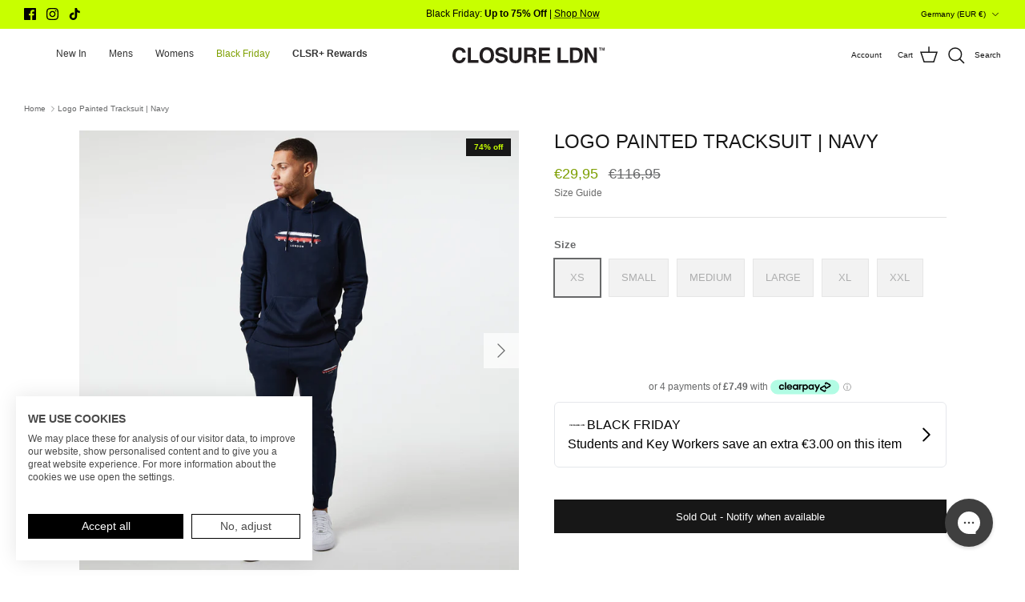

--- FILE ---
content_type: text/html; charset=utf-8
request_url: https://www.closurelondon.com/en-de/products/logo-painted-tracksuit-navy
body_size: 68645
content:
<!DOCTYPE html><html lang="en" dir="ltr">
<head>
  <script async src="https://cdn.salesfire.co.uk/code/2823418b-361b-4b4c-90fd-bd1b73a60160.js"></script>
  <!-- Symmetry 6.0.3 -->
<script src="https://consent-eu.cookiefirst.com/sites/closurelondon.com-35dbfde0-e72d-4a55-af6a-d9a0b9a8ee19/consent.js"></script>
    <!-- CookieFirst Shopify privacy API -->
<script src="https://consent.cookiefirst.com/sh-customer-privacy.js" defer></script>
  <!-- Google Tag Manager -->
<script>(function(w,d,s,l,i){w[l]=w[l]||[];w[l].push({'gtm.start':
new Date().getTime(),event:'gtm.js'});var f=d.getElementsByTagName(s)[0],
j=d.createElement(s),dl=l!='dataLayer'?'&l='+l:'';j.async=true;j.src=
'https://www.googletagmanager.com/gtm.js?id='+i+dl;f.parentNode.insertBefore(j,f);
})(window,document,'script','dataLayer','GTM-KPS4MTKB');</script>
<!-- End Google Tag Manager -->
  <title>
    Logo Painted Tracksuit | Navy &ndash; Closure London
  </title>

  <meta charset="utf-8" />
<meta name="viewport" content="width=device-width,initial-scale=1.0" />
<meta http-equiv="X-UA-Compatible" content="IE=edge">

<link rel="preconnect" href="https://cdn.shopify.com" crossorigin>
<link rel="preconnect" href="https://fonts.shopify.com" crossorigin>
<link rel="preconnect" href="https://monorail-edge.shopifysvc.com"><link rel="preload" href="//www.closurelondon.com/cdn/shop/t/65/assets/vendor.min.js?v=11589511144441591071763041308" as="script">
<link rel="preload" href="//www.closurelondon.com/cdn/shop/t/65/assets/theme.js?v=81631928467942687511763041306" as="script"><link rel="canonical" href="https://www.closurelondon.com/en-de/products/logo-painted-tracksuit-navy" /><link rel="icon" href="//www.closurelondon.com/cdn/shop/files/CLOSURE_FAVI_32X32_92561282-d544-4b75-aaa8-496c7023b627.jpg?crop=center&height=48&v=1717152396&width=48" type="image/jpg"><meta name="description" content="  PRODUCT DETAILS Logo Painted Tracksuit Regular Fit Hoody Fleece Lined Kangaroo Pocket  Elasticated waistband with drawstring Premium Ribbed Cuff&#39;s and Hem SIZE AND FIT  Model is wearing: Size Medium Model&#39;s height: 6ft CARE AND MATERIAL Machine wash at 30°C 80% Cotton, 20% Polyester ">
<style>
    
    
    
    
    
    
    
    
    
  </style>

  <meta property="og:site_name" content="Closure London">
<meta property="og:url" content="https://www.closurelondon.com/en-de/products/logo-painted-tracksuit-navy">
<meta property="og:title" content="Logo Painted Tracksuit | Navy">
<meta property="og:type" content="product">
<meta property="og:description" content="  PRODUCT DETAILS Logo Painted Tracksuit Regular Fit Hoody Fleece Lined Kangaroo Pocket  Elasticated waistband with drawstring Premium Ribbed Cuff&#39;s and Hem SIZE AND FIT  Model is wearing: Size Medium Model&#39;s height: 6ft CARE AND MATERIAL Machine wash at 30°C 80% Cotton, 20% Polyester "><meta property="og:image" content="http://www.closurelondon.com/cdn/shop/products/2627N2_1200x1200.png?v=1718621049">
  <meta property="og:image:secure_url" content="https://www.closurelondon.com/cdn/shop/products/2627N2_1200x1200.png?v=1718621049">
  <meta property="og:image:width" content="2048">
  <meta property="og:image:height" content="2048"><meta property="og:price:amount" content="29,95">
  <meta property="og:price:currency" content="EUR"><meta name="twitter:card" content="summary_large_image">
<meta name="twitter:title" content="Logo Painted Tracksuit | Navy">
<meta name="twitter:description" content="  PRODUCT DETAILS Logo Painted Tracksuit Regular Fit Hoody Fleece Lined Kangaroo Pocket  Elasticated waistband with drawstring Premium Ribbed Cuff&#39;s and Hem SIZE AND FIT  Model is wearing: Size Medium Model&#39;s height: 6ft CARE AND MATERIAL Machine wash at 30°C 80% Cotton, 20% Polyester ">


  <link href="//www.closurelondon.com/cdn/shop/t/65/assets/styles.css?v=129108160550621375861763049720" rel="stylesheet" type="text/css" media="all" />
<script>
    window.theme = window.theme || {};
    theme.money_format_with_product_code_preference = "€{{amount_with_comma_separator}}";
    theme.money_format_with_cart_code_preference = "€{{amount_with_comma_separator}}";
    theme.money_format = "€{{amount_with_comma_separator}}";
    theme.strings = {
      previous: "Previous",
      next: "Next",
      addressError: "Error looking up that address",
      addressNoResults: "No results for that address",
      addressQueryLimit: "You have exceeded the Google API usage limit. Consider upgrading to a \u003ca href=\"https:\/\/developers.google.com\/maps\/premium\/usage-limits\"\u003ePremium Plan\u003c\/a\u003e.",
      authError: "There was a problem authenticating your Google Maps API Key.",
      icon_labels_left: "Left",
      icon_labels_right: "Right",
      icon_labels_down: "Down",
      icon_labels_close: "Close",
      icon_labels_plus: "Plus",
      imageSlider: "Image slider",
      cart_terms_confirmation: "You must agree to the terms and conditions before continuing.",
      cart_general_quantity_too_high: "You can only have [QUANTITY] in your cart",
      products_listing_from: "From",
      layout_live_search_see_all: "See all results",
      products_product_add_to_cart: "Add to Cart",
      products_variant_no_stock: "Sold out",
      products_variant_non_existent: "Unavailable",
      products_product_pick_a: "Pick a",
      general_navigation_menu_toggle_aria_label: "Toggle menu",
      general_accessibility_labels_close: "Close",
      products_product_added_to_cart: "Added to cart",
      general_quick_search_pages: "Pages",
      general_quick_search_no_results: "Sorry, we couldn\u0026#39;t find any results",
      collections_general_see_all_subcollections: "See all..."
    };
    theme.routes = {
      cart_url: '/en-de/cart',
      cart_add_url: '/en-de/cart/add.js',
      cart_update_url: '/en-de/cart/update.js',
      predictive_search_url: '/en-de/search/suggest'
    };
    theme.settings = {
      cart_type: "drawer",
      after_add_to_cart: "notification",
      quickbuy_style: "off",
      avoid_orphans: true
    };
    document.documentElement.classList.add('js');
  </script>

  <script src="//www.closurelondon.com/cdn/shop/t/65/assets/vendor.min.js?v=11589511144441591071763041308" defer="defer"></script>
  <script src="//www.closurelondon.com/cdn/shop/t/65/assets/theme.js?v=81631928467942687511763041306" defer="defer"></script>

<script>(function(w,d,t,r,u){var f,n,i;w[u]=w[u]||[],f=function(){var o={ti:"97063083", tm:"shpfy_ui", enableAutoSpaTracking: true};o.q=w[u],w[u]=new UET(o),w[u].push("pageLoad")},n=d.createElement(t),n.src=r,n.async=1,n.onload=n.onreadystatechange=function(){var s=this.readyState;s&&s!=="loaded"&&s!=="complete"||(f(),n.onload=n.onreadystatechange=null)},i=d.getElementsByTagName(t)[0],i.parentNode.insertBefore(n,i)})(window,document,"script","//bat.bing.com/bat.js","uetq");</script>
<script>
   window.uetq = window.uetq || []; 
   window.uetq.push('event', '', { 'revenue_value': , 'currency': 'GBP' }); 
</script>

  <script>window.performance && window.performance.mark && window.performance.mark('shopify.content_for_header.start');</script><meta name="google-site-verification" content="cjxq88ILLXsMtf6hJfhzO656qh0m9K8ELg06qXZL-4Q">
<meta name="facebook-domain-verification" content="wkag6v8il448f5jzuc6vsxlfkr1tye">
<meta name="facebook-domain-verification" content="o0vuu1uaua8soms0y9lnew7t8xboso">
<meta id="shopify-digital-wallet" name="shopify-digital-wallet" content="/21775463/digital_wallets/dialog">
<meta name="shopify-checkout-api-token" content="438eb62dcdcab70680e9998d42b6c9c7">
<meta id="in-context-paypal-metadata" data-shop-id="21775463" data-venmo-supported="false" data-environment="production" data-locale="en_US" data-paypal-v4="true" data-currency="EUR">
<link rel="alternate" hreflang="x-default" href="https://www.closurelondon.com/products/logo-painted-tracksuit-navy">
<link rel="alternate" hreflang="en-DE" href="https://www.closurelondon.com/en-de/products/logo-painted-tracksuit-navy">
<link rel="alternate" hreflang="en-IE" href="https://www.closurelondon.com/en-ie/products/logo-painted-tracksuit-navy">
<link rel="alternate" hreflang="en-FR" href="https://www.closurelondon.com/en-fr/products/logo-painted-tracksuit-navy">
<link rel="alternate" hreflang="en-NL" href="https://www.closurelondon.com/en-nl/products/logo-painted-tracksuit-navy">
<link rel="alternate" hreflang="en-CH" href="https://www.closurelondon.com/en-ch/products/logo-painted-tracksuit-navy">
<link rel="alternate" hreflang="en-IT" href="https://www.closurelondon.com/en-it/products/logo-painted-tracksuit-navy">
<link rel="alternate" hreflang="en-ES" href="https://www.closurelondon.com/en-es/products/logo-painted-tracksuit-navy">
<link rel="alternate" hreflang="en-BE" href="https://www.closurelondon.com/en-be/products/logo-painted-tracksuit-navy">
<link rel="alternate" hreflang="en-NO" href="https://www.closurelondon.com/en-no/products/logo-painted-tracksuit-navy">
<link rel="alternate" hreflang="en-AE" href="https://www.closurelondon.com/en-ae/products/logo-painted-tracksuit-navy">
<link rel="alternate" hreflang="en-AT" href="https://www.closurelondon.com/en-at/products/logo-painted-tracksuit-navy">
<link rel="alternate" hreflang="en-JE" href="https://www.closurelondon.com/en-je/products/logo-painted-tracksuit-navy">
<link rel="alternate" hreflang="en-FI" href="https://www.closurelondon.com/en-fi/products/logo-painted-tracksuit-navy">
<link rel="alternate" hreflang="en-GB" href="https://www.closurelondon.com/products/logo-painted-tracksuit-navy">
<link rel="alternate" type="application/json+oembed" href="https://www.closurelondon.com/en-de/products/logo-painted-tracksuit-navy.oembed">
<script async="async" src="/checkouts/internal/preloads.js?locale=en-DE"></script>
<link rel="preconnect" href="https://shop.app" crossorigin="anonymous">
<script async="async" src="https://shop.app/checkouts/internal/preloads.js?locale=en-DE&shop_id=21775463" crossorigin="anonymous"></script>
<script id="apple-pay-shop-capabilities" type="application/json">{"shopId":21775463,"countryCode":"GB","currencyCode":"EUR","merchantCapabilities":["supports3DS"],"merchantId":"gid:\/\/shopify\/Shop\/21775463","merchantName":"Closure London","requiredBillingContactFields":["postalAddress","email","phone"],"requiredShippingContactFields":["postalAddress","email","phone"],"shippingType":"shipping","supportedNetworks":["visa","maestro","masterCard","amex","discover","elo"],"total":{"type":"pending","label":"Closure London","amount":"1.00"},"shopifyPaymentsEnabled":true,"supportsSubscriptions":true}</script>
<script id="shopify-features" type="application/json">{"accessToken":"438eb62dcdcab70680e9998d42b6c9c7","betas":["rich-media-storefront-analytics"],"domain":"www.closurelondon.com","predictiveSearch":true,"shopId":21775463,"locale":"en"}</script>
<script>var Shopify = Shopify || {};
Shopify.shop = "closure-london.myshopify.com";
Shopify.locale = "en";
Shopify.currency = {"active":"EUR","rate":"1.1644422"};
Shopify.country = "DE";
Shopify.theme = {"name":"www.closurelondon.com (14\/11)","id":181740896634,"schema_name":"Symmetry","schema_version":"6.0.3","theme_store_id":568,"role":"main"};
Shopify.theme.handle = "null";
Shopify.theme.style = {"id":null,"handle":null};
Shopify.cdnHost = "www.closurelondon.com/cdn";
Shopify.routes = Shopify.routes || {};
Shopify.routes.root = "/en-de/";</script>
<script type="module">!function(o){(o.Shopify=o.Shopify||{}).modules=!0}(window);</script>
<script>!function(o){function n(){var o=[];function n(){o.push(Array.prototype.slice.apply(arguments))}return n.q=o,n}var t=o.Shopify=o.Shopify||{};t.loadFeatures=n(),t.autoloadFeatures=n()}(window);</script>
<script>
  window.ShopifyPay = window.ShopifyPay || {};
  window.ShopifyPay.apiHost = "shop.app\/pay";
  window.ShopifyPay.redirectState = null;
</script>
<script id="shop-js-analytics" type="application/json">{"pageType":"product"}</script>
<script defer="defer" async type="module" src="//www.closurelondon.com/cdn/shopifycloud/shop-js/modules/v2/client.init-shop-cart-sync_D0dqhulL.en.esm.js"></script>
<script defer="defer" async type="module" src="//www.closurelondon.com/cdn/shopifycloud/shop-js/modules/v2/chunk.common_CpVO7qML.esm.js"></script>
<script type="module">
  await import("//www.closurelondon.com/cdn/shopifycloud/shop-js/modules/v2/client.init-shop-cart-sync_D0dqhulL.en.esm.js");
await import("//www.closurelondon.com/cdn/shopifycloud/shop-js/modules/v2/chunk.common_CpVO7qML.esm.js");

  window.Shopify.SignInWithShop?.initShopCartSync?.({"fedCMEnabled":true,"windoidEnabled":true});

</script>
<script>
  window.Shopify = window.Shopify || {};
  if (!window.Shopify.featureAssets) window.Shopify.featureAssets = {};
  window.Shopify.featureAssets['shop-js'] = {"shop-cart-sync":["modules/v2/client.shop-cart-sync_D9bwt38V.en.esm.js","modules/v2/chunk.common_CpVO7qML.esm.js"],"init-fed-cm":["modules/v2/client.init-fed-cm_BJ8NPuHe.en.esm.js","modules/v2/chunk.common_CpVO7qML.esm.js"],"init-shop-email-lookup-coordinator":["modules/v2/client.init-shop-email-lookup-coordinator_pVrP2-kG.en.esm.js","modules/v2/chunk.common_CpVO7qML.esm.js"],"shop-cash-offers":["modules/v2/client.shop-cash-offers_CNh7FWN-.en.esm.js","modules/v2/chunk.common_CpVO7qML.esm.js","modules/v2/chunk.modal_DKF6x0Jh.esm.js"],"init-shop-cart-sync":["modules/v2/client.init-shop-cart-sync_D0dqhulL.en.esm.js","modules/v2/chunk.common_CpVO7qML.esm.js"],"init-windoid":["modules/v2/client.init-windoid_DaoAelzT.en.esm.js","modules/v2/chunk.common_CpVO7qML.esm.js"],"shop-toast-manager":["modules/v2/client.shop-toast-manager_1DND8Tac.en.esm.js","modules/v2/chunk.common_CpVO7qML.esm.js"],"pay-button":["modules/v2/client.pay-button_CFeQi1r6.en.esm.js","modules/v2/chunk.common_CpVO7qML.esm.js"],"shop-button":["modules/v2/client.shop-button_Ca94MDdQ.en.esm.js","modules/v2/chunk.common_CpVO7qML.esm.js"],"shop-login-button":["modules/v2/client.shop-login-button_DPYNfp1Z.en.esm.js","modules/v2/chunk.common_CpVO7qML.esm.js","modules/v2/chunk.modal_DKF6x0Jh.esm.js"],"avatar":["modules/v2/client.avatar_BTnouDA3.en.esm.js"],"shop-follow-button":["modules/v2/client.shop-follow-button_BMKh4nJE.en.esm.js","modules/v2/chunk.common_CpVO7qML.esm.js","modules/v2/chunk.modal_DKF6x0Jh.esm.js"],"init-customer-accounts-sign-up":["modules/v2/client.init-customer-accounts-sign-up_CJXi5kRN.en.esm.js","modules/v2/client.shop-login-button_DPYNfp1Z.en.esm.js","modules/v2/chunk.common_CpVO7qML.esm.js","modules/v2/chunk.modal_DKF6x0Jh.esm.js"],"init-shop-for-new-customer-accounts":["modules/v2/client.init-shop-for-new-customer-accounts_BoBxkgWu.en.esm.js","modules/v2/client.shop-login-button_DPYNfp1Z.en.esm.js","modules/v2/chunk.common_CpVO7qML.esm.js","modules/v2/chunk.modal_DKF6x0Jh.esm.js"],"init-customer-accounts":["modules/v2/client.init-customer-accounts_DCuDTzpR.en.esm.js","modules/v2/client.shop-login-button_DPYNfp1Z.en.esm.js","modules/v2/chunk.common_CpVO7qML.esm.js","modules/v2/chunk.modal_DKF6x0Jh.esm.js"],"checkout-modal":["modules/v2/client.checkout-modal_U_3e4VxF.en.esm.js","modules/v2/chunk.common_CpVO7qML.esm.js","modules/v2/chunk.modal_DKF6x0Jh.esm.js"],"lead-capture":["modules/v2/client.lead-capture_DEgn0Z8u.en.esm.js","modules/v2/chunk.common_CpVO7qML.esm.js","modules/v2/chunk.modal_DKF6x0Jh.esm.js"],"shop-login":["modules/v2/client.shop-login_CoM5QKZ_.en.esm.js","modules/v2/chunk.common_CpVO7qML.esm.js","modules/v2/chunk.modal_DKF6x0Jh.esm.js"],"payment-terms":["modules/v2/client.payment-terms_BmrqWn8r.en.esm.js","modules/v2/chunk.common_CpVO7qML.esm.js","modules/v2/chunk.modal_DKF6x0Jh.esm.js"]};
</script>
<script>(function() {
  var isLoaded = false;
  function asyncLoad() {
    if (isLoaded) return;
    isLoaded = true;
    var urls = ["https:\/\/sfdr.co\/sfdr.js?sid=34782\u0026shop=closure-london.myshopify.com","https:\/\/assets1.adroll.com\/shopify\/latest\/j\/shopify_rolling_bootstrap_v2.js?adroll_adv_id=E4ZDNSPVPZACDIX2A3ZH3X\u0026adroll_pix_id=CQWJIBXYO5CQ3A7NLSMRC6\u0026shop=closure-london.myshopify.com","https:\/\/shofifi-pps.web.app\/main.js?shop=closure-london.myshopify.com","https:\/\/cdn.salesfire.co.uk\/code\/2823418b-361b-4b4c-90fd-bd1b73a60160.js?shop=closure-london.myshopify.com","https:\/\/ecommplugins-scripts.trustpilot.com\/v2.1\/js\/header.min.js?settings=eyJrZXkiOiJocURKaGc3RDl4a1g4ZDdEIiwicyI6InNrdSJ9\u0026shop=closure-london.myshopify.com","https:\/\/ecommplugins-trustboxsettings.trustpilot.com\/closure-london.myshopify.com.js?settings=1756379778867\u0026shop=closure-london.myshopify.com","https:\/\/widget.trustpilot.com\/bootstrap\/v5\/tp.widget.sync.bootstrap.min.js?shop=closure-london.myshopify.com","https:\/\/widget.trustpilot.com\/bootstrap\/v5\/tp.widget.sync.bootstrap.min.js?shop=closure-london.myshopify.com","https:\/\/ecommplugins-scripts.trustpilot.com\/v2.1\/js\/success.min.js?settings=eyJrZXkiOiJocURKaGc3RDl4a1g4ZDdEIiwicyI6InNrdSIsInQiOlsib3JkZXJzL2Z1bGZpbGxlZCJdLCJ2IjoiIiwiYSI6IlNob3BpZnktMjAyMS0wNCJ9\u0026shop=closure-london.myshopify.com","https:\/\/ecommplugins-scripts.trustpilot.com\/v2.1\/js\/success.min.js?settings=eyJrZXkiOiJocURKaGc3RDl4a1g4ZDdEIiwicyI6InNrdSIsInQiOlsib3JkZXJzL2Z1bGZpbGxlZCJdLCJ2IjoiIiwiYSI6IlNob3BpZnktMjAyMS0wNCJ9\u0026shop=closure-london.myshopify.com","https:\/\/config.gorgias.chat\/bundle-loader\/01GYCCVGZ5YHWAAGMDCKW31RDX?source=shopify1click\u0026shop=closure-london.myshopify.com","https:\/\/dr4qe3ddw9y32.cloudfront.net\/awin-shopify-integration-code.js?aid=117067\u0026v=shopifyApp_5.2.3\u0026ts=1756458696780\u0026shop=closure-london.myshopify.com","https:\/\/ecommplugins-scripts.trustpilot.com\/v2.1\/js\/success.min.js?settings=eyJrZXkiOiJocURKaGc3RDl4a1g4ZDdEIiwicyI6InNrdSIsInQiOlsib3JkZXJzL2Z1bGZpbGxlZCJdLCJ2IjoiIiwiYSI6IlNob3BpZnktMjAyMS0wNCJ9\u0026shop=closure-london.myshopify.com","https:\/\/ecommplugins-scripts.trustpilot.com\/v2.1\/js\/success.min.js?settings=eyJrZXkiOiJocURKaGc3RDl4a1g4ZDdEIiwicyI6InNrdSIsInQiOlsib3JkZXJzL2Z1bGZpbGxlZCJdLCJ2IjoiIiwiYSI6IlNob3BpZnktMjAyMS0wNCJ9\u0026shop=closure-london.myshopify.com","https:\/\/ecommplugins-scripts.trustpilot.com\/v2.1\/js\/success.min.js?settings=eyJrZXkiOiJocURKaGc3RDl4a1g4ZDdEIiwicyI6InNrdSIsInQiOlsib3JkZXJzL2Z1bGZpbGxlZCJdLCJ2IjoiIiwiYSI6IlNob3BpZnktMjAyMS0wNCJ9\u0026shop=closure-london.myshopify.com","https:\/\/ecommplugins-scripts.trustpilot.com\/v2.1\/js\/success.min.js?settings=eyJrZXkiOiJocURKaGc3RDl4a1g4ZDdEIiwicyI6InNrdSIsInQiOlsib3JkZXJzL2Z1bGZpbGxlZCJdLCJ2IjoiIiwiYSI6IlNob3BpZnktMjAyMS0wNCJ9\u0026shop=closure-london.myshopify.com","https:\/\/ecommplugins-scripts.trustpilot.com\/v2.1\/js\/success.min.js?settings=eyJrZXkiOiJocURKaGc3RDl4a1g4ZDdEIiwicyI6InNrdSIsInQiOlsib3JkZXJzL2Z1bGZpbGxlZCJdLCJ2IjoiIiwiYSI6IlNob3BpZnktMjAyMS0wNCJ9\u0026shop=closure-london.myshopify.com","https:\/\/ecommplugins-scripts.trustpilot.com\/v2.1\/js\/success.min.js?settings=eyJrZXkiOiJocURKaGc3RDl4a1g4ZDdEIiwicyI6InNrdSIsInQiOlsib3JkZXJzL2Z1bGZpbGxlZCJdLCJ2IjoiIiwiYSI6IlNob3BpZnktMjAyMS0wNCJ9\u0026shop=closure-london.myshopify.com","https:\/\/ecommplugins-scripts.trustpilot.com\/v2.1\/js\/success.min.js?settings=eyJrZXkiOiJocURKaGc3RDl4a1g4ZDdEIiwicyI6InNrdSIsInQiOlsib3JkZXJzL2Z1bGZpbGxlZCJdLCJ2IjoiIiwiYSI6IlNob3BpZnktMjAyMS0wNCJ9\u0026shop=closure-london.myshopify.com","https:\/\/ecommplugins-scripts.trustpilot.com\/v2.1\/js\/success.min.js?settings=eyJrZXkiOiJocURKaGc3RDl4a1g4ZDdEIiwicyI6InNrdSIsInQiOlsib3JkZXJzL2Z1bGZpbGxlZCJdLCJ2IjoiIiwiYSI6IlNob3BpZnktMjAyMS0wNCJ9\u0026shop=closure-london.myshopify.com","https:\/\/ecommplugins-scripts.trustpilot.com\/v2.1\/js\/success.min.js?settings=eyJrZXkiOiJocURKaGc3RDl4a1g4ZDdEIiwicyI6InNrdSIsInQiOlsib3JkZXJzL2Z1bGZpbGxlZCJdLCJ2IjoiIiwiYSI6IlNob3BpZnktMjAyMS0wNCJ9\u0026shop=closure-london.myshopify.com","https:\/\/ecommplugins-scripts.trustpilot.com\/v2.1\/js\/success.min.js?settings=eyJrZXkiOiJocURKaGc3RDl4a1g4ZDdEIiwicyI6InNrdSIsInQiOlsib3JkZXJzL2Z1bGZpbGxlZCJdLCJ2IjoiIiwiYSI6IlNob3BpZnktMjAyMS0wNCJ9\u0026shop=closure-london.myshopify.com","https:\/\/cdn.attn.tv\/closurelondon\/dtag.js?shop=closure-london.myshopify.com","https:\/\/s3.eu-west-1.amazonaws.com\/production-klarna-il-shopify-osm\/0b7fe7c4a98ef8166eeafee767bc667686567a25\/closure-london.myshopify.com-1763078403353.js?shop=closure-london.myshopify.com","https:\/\/cdn.9gtb.com\/loader.js?g_cvt_id=bcde7a3f-1105-45e7-917a-a36c87643027\u0026shop=closure-london.myshopify.com"];
    for (var i = 0; i < urls.length; i++) {
      var s = document.createElement('script');
      s.type = 'text/javascript';
      s.async = true;
      s.src = urls[i];
      var x = document.getElementsByTagName('script')[0];
      x.parentNode.insertBefore(s, x);
    }
  };
  if(window.attachEvent) {
    window.attachEvent('onload', asyncLoad);
  } else {
    window.addEventListener('load', asyncLoad, false);
  }
})();</script>
<script id="__st">var __st={"a":21775463,"offset":0,"reqid":"fda1b15e-1839-4043-9d42-d424d3782201-1764500696","pageurl":"www.closurelondon.com\/en-de\/products\/logo-painted-tracksuit-navy","u":"a1baa2f5bffd","p":"product","rtyp":"product","rid":7050315268158};</script>
<script>window.ShopifyPaypalV4VisibilityTracking = true;</script>
<script id="captcha-bootstrap">!function(){'use strict';const t='contact',e='account',n='new_comment',o=[[t,t],['blogs',n],['comments',n],[t,'customer']],c=[[e,'customer_login'],[e,'guest_login'],[e,'recover_customer_password'],[e,'create_customer']],r=t=>t.map((([t,e])=>`form[action*='/${t}']:not([data-nocaptcha='true']) input[name='form_type'][value='${e}']`)).join(','),a=t=>()=>t?[...document.querySelectorAll(t)].map((t=>t.form)):[];function s(){const t=[...o],e=r(t);return a(e)}const i='password',u='form_key',d=['recaptcha-v3-token','g-recaptcha-response','h-captcha-response',i],f=()=>{try{return window.sessionStorage}catch{return}},m='__shopify_v',_=t=>t.elements[u];function p(t,e,n=!1){try{const o=window.sessionStorage,c=JSON.parse(o.getItem(e)),{data:r}=function(t){const{data:e,action:n}=t;return t[m]||n?{data:e,action:n}:{data:t,action:n}}(c);for(const[e,n]of Object.entries(r))t.elements[e]&&(t.elements[e].value=n);n&&o.removeItem(e)}catch(o){console.error('form repopulation failed',{error:o})}}const l='form_type',E='cptcha';function T(t){t.dataset[E]=!0}const w=window,h=w.document,L='Shopify',v='ce_forms',y='captcha';let A=!1;((t,e)=>{const n=(g='f06e6c50-85a8-45c8-87d0-21a2b65856fe',I='https://cdn.shopify.com/shopifycloud/storefront-forms-hcaptcha/ce_storefront_forms_captcha_hcaptcha.v1.5.2.iife.js',D={infoText:'Protected by hCaptcha',privacyText:'Privacy',termsText:'Terms'},(t,e,n)=>{const o=w[L][v],c=o.bindForm;if(c)return c(t,g,e,D).then(n);var r;o.q.push([[t,g,e,D],n]),r=I,A||(h.body.append(Object.assign(h.createElement('script'),{id:'captcha-provider',async:!0,src:r})),A=!0)});var g,I,D;w[L]=w[L]||{},w[L][v]=w[L][v]||{},w[L][v].q=[],w[L][y]=w[L][y]||{},w[L][y].protect=function(t,e){n(t,void 0,e),T(t)},Object.freeze(w[L][y]),function(t,e,n,w,h,L){const[v,y,A,g]=function(t,e,n){const i=e?o:[],u=t?c:[],d=[...i,...u],f=r(d),m=r(i),_=r(d.filter((([t,e])=>n.includes(e))));return[a(f),a(m),a(_),s()]}(w,h,L),I=t=>{const e=t.target;return e instanceof HTMLFormElement?e:e&&e.form},D=t=>v().includes(t);t.addEventListener('submit',(t=>{const e=I(t);if(!e)return;const n=D(e)&&!e.dataset.hcaptchaBound&&!e.dataset.recaptchaBound,o=_(e),c=g().includes(e)&&(!o||!o.value);(n||c)&&t.preventDefault(),c&&!n&&(function(t){try{if(!f())return;!function(t){const e=f();if(!e)return;const n=_(t);if(!n)return;const o=n.value;o&&e.removeItem(o)}(t);const e=Array.from(Array(32),(()=>Math.random().toString(36)[2])).join('');!function(t,e){_(t)||t.append(Object.assign(document.createElement('input'),{type:'hidden',name:u})),t.elements[u].value=e}(t,e),function(t,e){const n=f();if(!n)return;const o=[...t.querySelectorAll(`input[type='${i}']`)].map((({name:t})=>t)),c=[...d,...o],r={};for(const[a,s]of new FormData(t).entries())c.includes(a)||(r[a]=s);n.setItem(e,JSON.stringify({[m]:1,action:t.action,data:r}))}(t,e)}catch(e){console.error('failed to persist form',e)}}(e),e.submit())}));const S=(t,e)=>{t&&!t.dataset[E]&&(n(t,e.some((e=>e===t))),T(t))};for(const o of['focusin','change'])t.addEventListener(o,(t=>{const e=I(t);D(e)&&S(e,y())}));const B=e.get('form_key'),M=e.get(l),P=B&&M;t.addEventListener('DOMContentLoaded',(()=>{const t=y();if(P)for(const e of t)e.elements[l].value===M&&p(e,B);[...new Set([...A(),...v().filter((t=>'true'===t.dataset.shopifyCaptcha))])].forEach((e=>S(e,t)))}))}(h,new URLSearchParams(w.location.search),n,t,e,['guest_login'])})(!0,!0)}();</script>
<script integrity="sha256-52AcMU7V7pcBOXWImdc/TAGTFKeNjmkeM1Pvks/DTgc=" data-source-attribution="shopify.loadfeatures" defer="defer" src="//www.closurelondon.com/cdn/shopifycloud/storefront/assets/storefront/load_feature-81c60534.js" crossorigin="anonymous"></script>
<script crossorigin="anonymous" defer="defer" src="//www.closurelondon.com/cdn/shopifycloud/storefront/assets/shopify_pay/storefront-65b4c6d7.js?v=20250812"></script>
<script data-source-attribution="shopify.dynamic_checkout.dynamic.init">var Shopify=Shopify||{};Shopify.PaymentButton=Shopify.PaymentButton||{isStorefrontPortableWallets:!0,init:function(){window.Shopify.PaymentButton.init=function(){};var t=document.createElement("script");t.src="https://www.closurelondon.com/cdn/shopifycloud/portable-wallets/latest/portable-wallets.en.js",t.type="module",document.head.appendChild(t)}};
</script>
<script data-source-attribution="shopify.dynamic_checkout.buyer_consent">
  function portableWalletsHideBuyerConsent(e){var t=document.getElementById("shopify-buyer-consent"),n=document.getElementById("shopify-subscription-policy-button");t&&n&&(t.classList.add("hidden"),t.setAttribute("aria-hidden","true"),n.removeEventListener("click",e))}function portableWalletsShowBuyerConsent(e){var t=document.getElementById("shopify-buyer-consent"),n=document.getElementById("shopify-subscription-policy-button");t&&n&&(t.classList.remove("hidden"),t.removeAttribute("aria-hidden"),n.addEventListener("click",e))}window.Shopify?.PaymentButton&&(window.Shopify.PaymentButton.hideBuyerConsent=portableWalletsHideBuyerConsent,window.Shopify.PaymentButton.showBuyerConsent=portableWalletsShowBuyerConsent);
</script>
<script data-source-attribution="shopify.dynamic_checkout.cart.bootstrap">document.addEventListener("DOMContentLoaded",(function(){function t(){return document.querySelector("shopify-accelerated-checkout-cart, shopify-accelerated-checkout")}if(t())Shopify.PaymentButton.init();else{new MutationObserver((function(e,n){t()&&(Shopify.PaymentButton.init(),n.disconnect())})).observe(document.body,{childList:!0,subtree:!0})}}));
</script>
<link id="shopify-accelerated-checkout-styles" rel="stylesheet" media="screen" href="https://www.closurelondon.com/cdn/shopifycloud/portable-wallets/latest/accelerated-checkout-backwards-compat.css" crossorigin="anonymous">
<style id="shopify-accelerated-checkout-cart">
        #shopify-buyer-consent {
  margin-top: 1em;
  display: inline-block;
  width: 100%;
}

#shopify-buyer-consent.hidden {
  display: none;
}

#shopify-subscription-policy-button {
  background: none;
  border: none;
  padding: 0;
  text-decoration: underline;
  font-size: inherit;
  cursor: pointer;
}

#shopify-subscription-policy-button::before {
  box-shadow: none;
}

      </style>
<script id="sections-script" data-sections="product-recommendations" defer="defer" src="//www.closurelondon.com/cdn/shop/t/65/compiled_assets/scripts.js?17068"></script>
<script>window.performance && window.performance.mark && window.performance.mark('shopify.content_for_header.end');</script>

                      <script src="//www.closurelondon.com/cdn/shop/t/65/assets/bss-file-configdata.js?v=19453381437224918031763041281" type="text/javascript"></script> <script src="//www.closurelondon.com/cdn/shop/t/65/assets/bss-file-configdata-banner.js?v=151034973688681356691763041279" type="text/javascript"></script> <script src="//www.closurelondon.com/cdn/shop/t/65/assets/bss-file-configdata-popup.js?v=173992696638277510541763041280" type="text/javascript"></script><script>
                if (typeof BSS_PL == 'undefined') {
                    var BSS_PL = {};
                }
                var bssPlApiServer = "https://product-labels-pro.bsscommerce.com";
                BSS_PL.customerTags = 'null';
                BSS_PL.customerId = 'null';
                BSS_PL.configData = configDatas;
                BSS_PL.configDataBanner = configDataBanners ? configDataBanners : [];
                BSS_PL.configDataPopup = configDataPopups ? configDataPopups : [];
                BSS_PL.storeId = 35958;
                BSS_PL.currentPlan = "free";
                BSS_PL.storeIdCustomOld = "10678";
                BSS_PL.storeIdOldWIthPriority = "12200";
                BSS_PL.apiServerProduction = "https://product-labels-pro.bsscommerce.com";
                
                BSS_PL.integration = {"laiReview":{"status":0,"config":[]}}
                BSS_PL.settingsData = {}
                </script>
            <style>
.homepage-slideshow .slick-slide .bss_pl_img {
    visibility: hidden !important;
}
</style>
                          <link href="//www.closurelondon.com/cdn/shop/t/65/assets/scm-product-label.css?v=92740819812524675381763041295" rel="stylesheet" type="text/css" media="all" />
<link href="//www.closurelondon.com/cdn/shop/t/65/assets/sma-deco-label.css?v=136788927371490705771763041300" rel="stylesheet" type="text/css" media="all" />

<script>
    if ((typeof SECOMAPP) == 'undefined') {
        var SECOMAPP = {};
    }

    if ((typeof SECOMAPP.pl) == 'undefined') {
        SECOMAPP.pl = {};
    }

    
    SECOMAPP.pl.piRegex='.main-image img';
    

    
    SECOMAPP.pl.lpPath='.main-image';
    

    
    

    
    SECOMAPP.pl.lpsPath='.product-block .image-label-wrap';
    

    
    SECOMAPP.pl.pisRegex='.product-block .product-link';
    
</script>

<script>
    if ((typeof SECOMAPP) == 'undefined') {
        var SECOMAPP = {};
    }

    if ((typeof SECOMAPP.pl) == 'undefined') {
        SECOMAPP.pl = {};
    }

    
    SECOMAPP.pl.piRegex='.main-image img';
    

    
    SECOMAPP.pl.lpPath='.main-image';
    

    
    

    
    SECOMAPP.pl.lpsPath='.product-block .image-label-wrap';
    

    
    SECOMAPP.pl.pisRegex='.product-block .product-link';
    
</script>


    <script>
        SECOMAPP.page = 'product';
        SECOMAPP.pl.product = {
            id: 7050315268158,
        published_at: "2025-09-17 12:44:37 +0100",
            price: 2995, 
        compare_at_price: 11695,  
        tags: ["LFP","Sale","tracksuit"], 
        variants: [  {
            id: 39842041626686,
            price: 2995 ,
            compare_at_price: 11695  ,
            inventory_quantity: 0  ,
            inventory_management: 'shopify'  ,
            weight: 150  ,
            sku: 'CLSR 2627-NAVY-XS'  } ,
             {
            id: 39842041659454,
            price: 2995 ,
            compare_at_price: 11695  ,
            inventory_quantity: 0  ,
            inventory_management: 'shopify'  ,
            weight: 150  ,
            sku: 'CLSR 2627-NAVY-S'  } ,
             {
            id: 39842041692222,
            price: 2995 ,
            compare_at_price: 11695  ,
            inventory_quantity: 0  ,
            inventory_management: 'shopify'  ,
            weight: 150  ,
            sku: 'CLSR 2627-NAVY-M'  } ,
             {
            id: 39842041724990,
            price: 2995 ,
            compare_at_price: 11695  ,
            inventory_quantity: 0  ,
            inventory_management: 'shopify'  ,
            weight: 150  ,
            sku: 'CLSR 2627-NAVY-L'  } ,
             {
            id: 39842041757758,
            price: 2995 ,
            compare_at_price: 11695  ,
            inventory_quantity: 0  ,
            inventory_management: 'shopify'  ,
            weight: 150  ,
            sku: 'CLSR 2627-NAVY-XL'  } ,
             {
            id: 39842041790526,
            price: 2995 ,
            compare_at_price: 11695  ,
            inventory_quantity: 0  ,
            inventory_management: 'shopify'  ,
            weight: 150  ,
            sku: 'CLSR 2627-NAVY-XXL'  } 
            
        ],
            collections: [  272902717502,  672801423738,  676549394810,  272982179902,  273030709310,  272959537214,  19553288230,  274277466174,  91780841534,  ]
        };
    </script>


    <script src="//www.closurelondon.com/cdn/shop/t/65/assets/scm-product-label.js?v=175896234874124058381763041297" async></script>

<!--Product-Label script. Don't modify or delete-->
<script>
    ;(function() {
        const checkDone = setInterval(function(){
            if (document.readyState === "complete") {
                clearInterval(checkDone)
                setTimeout(function(){
                    if (typeof SECOMAPP !== "undefined" && typeof SECOMAPP.pl !== "undefined") {
                        SECOMAPP.pl.labelCollections(true);
                    }
                },1000);
            }
        }, 1500);

        let pushState = history.pushState;
        let replaceState = history.replaceState;

        history.pushState = function() {
            pushState.apply(history, arguments);
            window.dispatchEvent(new Event('pushstate'));
            window.dispatchEvent(new Event('locationchange'));
        };

        history.replaceState = function() {
            replaceState.apply(history, arguments);
            window.dispatchEvent(new Event('replacestate'));
            window.dispatchEvent(new Event('locationchange'));
        };

        window.addEventListener('popstate', function() {
            window.dispatchEvent(new Event('locationchange'))
        });
    })();
    window.addEventListener('locationchange', function(){
        setTimeout(function(){
            if (typeof SECOMAPP !== "undefined" && typeof SECOMAPP.pl !== "undefined") {
                SECOMAPP.pl.labelCollections(true);
                var queryString = window.location.search;
                var urlParams = new URLSearchParams(queryString);
                var variant = urlParams.get('variant');
                SECOMAPP.pl.showLabel(variant );
            }
        },1000);
    })
</script>
<!--Product-Label script. Don't modify or delete-->
<style>
#gorgias-chat-container iframe#chat-window,
#gorgias-chat-container iframe#chat-campaigns {
    z-index: 99 !important;
}
#gorgias-chat-container iframe#chat-button {
    z-index: 99 !important;
}
</style>



























































































































































































  <script type="text/javascript">
    (function(c,l,a,r,i,t,y){
        c[a]=c[a]||function(){(c[a].q=c[a].q||[]).push(arguments)};
        t=l.createElement(r);t.async=1;t.src="https://www.clarity.ms/tag/"+i;
        y=l.getElementsByTagName(r)[0];y.parentNode.insertBefore(t,y);
    })(window, document, "clarity", "script", "pqmi7vz72z");
</script>
  


<!-- BEGIN app block: shopify://apps/loyalty-rewards-and-referrals/blocks/embed-sdk/6f172e67-4106-4ac0-89c5-b32a069b3101 -->

<style
  type='text/css'
  data-lion-app-styles='main'
  data-lion-app-styles-settings='{&quot;disableBundledCSS&quot;:false,&quot;disableBundledFonts&quot;:false,&quot;useClassIsolator&quot;:false}'
></style>

<!-- loyaltylion.snippet.version=bc79db1b94+7588 -->

<script>
  
  !function(t,n){function o(n){var o=t.getElementsByTagName("script")[0],i=t.createElement("script");i.src=n,i.crossOrigin="",o.parentNode.insertBefore(i,o)}if(!n.isLoyaltyLion){window.loyaltylion=n,void 0===window.lion&&(window.lion=n),n.version=2,n.isLoyaltyLion=!0;var i=new Date,e=i.getFullYear().toString()+i.getMonth().toString()+i.getDate().toString();o("https://sdk.loyaltylion.net/static/2/loader.js?t="+e);var r=!1;n.init=function(t){if(r)throw new Error("Cannot call lion.init more than once");r=!0;var a=n._token=t.token;if(!a)throw new Error("Token must be supplied to lion.init");for(var l=[],s="_push configure bootstrap shutdown on removeListener authenticateCustomer".split(" "),c=0;c<s.length;c+=1)!function(t,n){t[n]=function(){l.push([n,Array.prototype.slice.call(arguments,0)])}}(n,s[c]);o("https://sdk.loyaltylion.net/sdk/start/"+a+".js?t="+e+i.getHours().toString()),n._initData=t,n._buffer=l}}}(document,window.loyaltylion||[]);

  
    
      loyaltylion.init(
        { token: "1e9656f910639a85c4e7e7e89922b439" }
      );
    
  

  loyaltylion.configure({
    disableBundledCSS: false,
    disableBundledFonts: false,
    useClassIsolator: false,
  })

  
</script>



<!-- END app block --><!-- BEGIN app block: shopify://apps/triplewhale/blocks/triple_pixel_snippet/483d496b-3f1a-4609-aea7-8eee3b6b7a2a --><link rel='preconnect dns-prefetch' href='https://api.config-security.com/' crossorigin />
<link rel='preconnect dns-prefetch' href='https://conf.config-security.com/' crossorigin />
<script>
/* >> TriplePixel :: start*/
window.TriplePixelData={TripleName:"closure-london.myshopify.com",ver:"2.16",plat:"SHOPIFY",isHeadless:false,src:'SHOPIFY_EXT',product:{id:"7050315268158",name:`Logo Painted Tracksuit | Navy`,price:"29,95",variant:"39842041626686"},search:"",collection:"",cart:"drawer",template:"product",curr:"EUR" || "GBP"},function(W,H,A,L,E,_,B,N){function O(U,T,P,H,R){void 0===R&&(R=!1),H=new XMLHttpRequest,P?(H.open("POST",U,!0),H.setRequestHeader("Content-Type","text/plain")):H.open("GET",U,!0),H.send(JSON.stringify(P||{})),H.onreadystatechange=function(){4===H.readyState&&200===H.status?(R=H.responseText,U.includes("/first")?eval(R):P||(N[B]=R)):(299<H.status||H.status<200)&&T&&!R&&(R=!0,O(U,T-1,P))}}if(N=window,!N[H+"sn"]){N[H+"sn"]=1,L=function(){return Date.now().toString(36)+"_"+Math.random().toString(36)};try{A.setItem(H,1+(0|A.getItem(H)||0)),(E=JSON.parse(A.getItem(H+"U")||"[]")).push({u:location.href,r:document.referrer,t:Date.now(),id:L()}),A.setItem(H+"U",JSON.stringify(E))}catch(e){}var i,m,p;A.getItem('"!nC`')||(_=A,A=N,A[H]||(E=A[H]=function(t,e,i){return void 0===i&&(i=[]),"State"==t?E.s:(W=L(),(E._q=E._q||[]).push([W,t,e].concat(i)),W)},E.s="Installed",E._q=[],E.ch=W,B="configSecurityConfModel",N[B]=1,O("https://conf.config-security.com/model",5),i=L(),m=A[atob("c2NyZWVu")],_.setItem("di_pmt_wt",i),p={id:i,action:"profile",avatar:_.getItem("auth-security_rand_salt_"),time:m[atob("d2lkdGg=")]+":"+m[atob("aGVpZ2h0")],host:A.TriplePixelData.TripleName,plat:A.TriplePixelData.plat,url:window.location.href.slice(0,500),ref:document.referrer,ver:A.TriplePixelData.ver},O("https://api.config-security.com/event",5,p),O("https://api.config-security.com/first?host=".concat(p.host,"&plat=").concat(p.plat),5)))}}("","TriplePixel",localStorage);
/* << TriplePixel :: end*/
</script>



<!-- END app block --><!-- BEGIN app block: shopify://apps/amplify-bundles-upsell/blocks/main-widget-loader-script/f54ff67e-3f69-4df2-845e-7476ce633252 -->  
  <script defer src="https://cdn.pickystory.com/widget/dist/latest/pickystory-widget.min.js"></script>


<script>
  window.pickystory = window.pickystory || {};
  window.pickystory.localization = {
  
    routes: {
      'routes.root_url': '/en-de',
      'routes.account_url': '/en-de/account',
      'routes.account_login_url': '/en-de/account/login',
      'routes.account_logout_url': '/en-de/account/logout',
      'routes.account_register_url': '/en-de/account/register',
      'routes.account_addresses_url': '/en-de/account/addresses',
      'routes.collections_url': '/en-de/collections',
      'routes.all_products_collection_url': '/en-de/collections/all',
      'routes.search_url': '/en-de/search',
      'routes.predictive_search_url': '/en-de/search/suggest',
      'routes.cart_url': '/en-de/cart',
      'routes.cart_add_url': '/en-de/cart/add',
      'routes.cart_change_url': '/en-de/cart/change',
      'routes.cart_clear_url': '/en-de/cart/clear',
      'routes.cart_update_url': '/en-de/cart/update',
      'routes.product_recommendations_url': '/en-de/recommendations/products',
    },
  };</script>





<!-- BEGIN app snippet: global-theme-settings --><script data-amplify="global-settings-json-data" type="application/json">
{
  "settings": null,
  "amplifyTheme": null
}
</script>


<!-- END app snippet -->


  <script>
    window.pickystory = window.pickystory || {};
    window.pickystory.currentPageProduct = { id: 7050315268158 };
  </script>

<!-- BEGIN app snippet: amplify-data -->









  
<!-- BEGIN app snippet: force-byob-inline-page-redirect -->


  
    
    
    
  

<!-- END app snippet -->

  
<!-- BEGIN app snippet: amplify-products-json --><script data-amplify="bundle-products-json-data" type="application/json">
  {
    "products": [{
        "availableForSale": false,
        "id": 7050315268158,
        "handle": "logo-painted-tracksuit-navy",
        "title": "Logo Painted Tracksuit | Navy",
        "bodyHtml": "\u003cp\u003e \u003c\/p\u003e\n\u003ch5 data-mce-fragment=\"1\"\u003e\u003cstrong data-mce-fragment=\"1\"\u003ePRODUCT DETAILS\u003c\/strong\u003e\u003c\/h5\u003e\n\u003cul class=\"ul1\" data-mce-fragment=\"1\"\u003e\n\u003cul class=\"ul1\" data-mce-fragment=\"1\"\u003e\n\u003cli class=\"li2\" data-mce-fragment=\"1\"\u003eLogo Painted Tracksuit\u003c\/li\u003e\n\u003cli class=\"li2\" data-mce-fragment=\"1\"\u003eRegular Fit Hoody\u003c\/li\u003e\n\u003cli class=\"li2\" data-mce-fragment=\"1\"\u003eFleece Lined\u003c\/li\u003e\n\u003cli class=\"li2\" data-mce-fragment=\"1\"\u003eKangaroo Pocket \u003c\/li\u003e\n\u003cli class=\"li2\" data-mce-fragment=\"1\"\u003eElasticated waistband with drawstring\u003c\/li\u003e\n\u003cli class=\"li2\" data-mce-fragment=\"1\"\u003ePremium Ribbed Cuff's and Hem\u003c\/li\u003e\n\u003c\/ul\u003e\n\u003c\/ul\u003e\n\u003ch5 class=\"p1\" data-mce-fragment=\"1\"\u003eSIZE AND FIT \u003c\/h5\u003e\n\u003cul\u003e\n\u003cli\u003eModel is wearing: Size Medium\u003c\/li\u003e\n\u003cli\u003eModel's height: 6ft\u003c\/li\u003e\n\u003c\/ul\u003e\n\u003ch5 class=\"p4\" data-mce-fragment=\"1\"\u003e\u003cstrong data-mce-fragment=\"1\"\u003eCARE AND MATERIAL\u003c\/strong\u003e\u003c\/h5\u003e\n\u003cul class=\"ul1\" data-mce-fragment=\"1\"\u003e\n\u003cul class=\"ul1\" data-mce-fragment=\"1\"\u003e\n\u003cli class=\"li1\" data-mce-fragment=\"1\"\u003eMachine wash at 30°C\u003c\/li\u003e\n\u003cli class=\"li2\" data-mce-fragment=\"1\"\u003e80% Cotton, 20% Polyester \u003c\/li\u003e\n\u003c\/ul\u003e\n\u003c\/ul\u003e",
        "vendor": "CLSR 2627",
        "imageSrc": "\/\/www.closurelondon.com\/cdn\/shop\/products\/2627N2.png?v=1718621049","variants": [{
            "availableForSale": false,
            "id": 39842041626686,
            "title": "XS",
            "price": 2995,
            "compareAtPrice": 11695,
            "sku": "CLSR 2627-NAVY-XS",
            "image": {
              "id": null,
              "height": null,
              "position": null,
              "src": null,
              "width": null
            },
            "selectedOptions": [{
                
                
                "id": 335411281982,
                "name": "XS"
              }
]},
          {
            "availableForSale": false,
            "id": 39842041659454,
            "title": "SMALL",
            "price": 2995,
            "compareAtPrice": 11695,
            "sku": "CLSR 2627-NAVY-S",
            "image": {
              "id": null,
              "height": null,
              "position": null,
              "src": null,
              "width": null
            },
            "selectedOptions": [{
                
                
                "id": 335411314750,
                "name": "SMALL"
              }
]},
          {
            "availableForSale": false,
            "id": 39842041692222,
            "title": "MEDIUM",
            "price": 2995,
            "compareAtPrice": 11695,
            "sku": "CLSR 2627-NAVY-M",
            "image": {
              "id": null,
              "height": null,
              "position": null,
              "src": null,
              "width": null
            },
            "selectedOptions": [{
                
                
                "id": 335411347518,
                "name": "MEDIUM"
              }
]},
          {
            "availableForSale": false,
            "id": 39842041724990,
            "title": "LARGE",
            "price": 2995,
            "compareAtPrice": 11695,
            "sku": "CLSR 2627-NAVY-L",
            "image": {
              "id": null,
              "height": null,
              "position": null,
              "src": null,
              "width": null
            },
            "selectedOptions": [{
                
                
                "id": 335411380286,
                "name": "LARGE"
              }
]},
          {
            "availableForSale": false,
            "id": 39842041757758,
            "title": "XL",
            "price": 2995,
            "compareAtPrice": 11695,
            "sku": "CLSR 2627-NAVY-XL",
            "image": {
              "id": null,
              "height": null,
              "position": null,
              "src": null,
              "width": null
            },
            "selectedOptions": [{
                
                
                "id": 335411413054,
                "name": "XL"
              }
]},
          {
            "availableForSale": false,
            "id": 39842041790526,
            "title": "XXL",
            "price": 2995,
            "compareAtPrice": 11695,
            "sku": "CLSR 2627-NAVY-XXL",
            "image": {
              "id": null,
              "height": null,
              "position": null,
              "src": null,
              "width": null
            },
            "selectedOptions": [{
                
                
                "id": 335411445822,
                "name": "XXL"
              }
]}],
        "options": [{
            "name": "Size",
            "position": 1,
            "selectedValue": "XS",
            "optionValues": [{
                
                
                "id": 335411281982,
                "name": "XS"
              },
{
                
                
                "id": 335411314750,
                "name": "SMALL"
              },
{
                
                
                "id": 335411347518,
                "name": "MEDIUM"
              },
{
                
                
                "id": 335411380286,
                "name": "LARGE"
              },
{
                
                
                "id": 335411413054,
                "name": "XL"
              },
{
                
                
                "id": 335411445822,
                "name": "XXL"
              }
]
          }
],
        "images": [{
            "id": 29587913801790,
            "height": 2048,
            "position": 1,
            "src": "\/\/www.closurelondon.com\/cdn\/shop\/products\/2627N2.png?v=1718621049",
            "width": 2048
          },
{
            "id": 29587913769022,
            "height": 2048,
            "position": 2,
            "src": "\/\/www.closurelondon.com\/cdn\/shop\/products\/2627N3.png?v=1720437820",
            "width": 2048
          },
{
            "id": 29609539797054,
            "height": 2048,
            "position": 3,
            "src": "\/\/www.closurelondon.com\/cdn\/shop\/products\/image355293985.png?v=1720437820",
            "width": 2048
          }
]
      }]
  }
</script>
<!-- END app snippet -->


<!-- END app snippet -->
<!-- END app block --><!-- BEGIN app block: shopify://apps/pagefly-page-builder/blocks/app-embed/83e179f7-59a0-4589-8c66-c0dddf959200 -->

<!-- BEGIN app snippet: pagefly-cro-ab-testing-main -->







<script>
  ;(function () {
    const url = new URL(window.location)
    const viewParam = url.searchParams.get('view')
    if (viewParam && viewParam.includes('variant-pf-')) {
      url.searchParams.set('pf_v', viewParam)
      url.searchParams.delete('view')
      window.history.replaceState({}, '', url)
    }
  })()
</script>



<script type='module'>
  
  window.PAGEFLY_CRO = window.PAGEFLY_CRO || {}

  window.PAGEFLY_CRO['data_debug'] = {
    original_template_suffix: "all_products",
    allow_ab_test: false,
    ab_test_start_time: 0,
    ab_test_end_time: 0,
    today_date_time: 1764500696000,
  }
  window.PAGEFLY_CRO['GA4'] = { enabled: false}
</script>

<!-- END app snippet -->








  <script src='https://cdn.shopify.com/extensions/019ab8b7-b405-72b9-87ae-0de484e56781/pagefly-page-builder-200/assets/pagefly-helper.js' defer='defer'></script>

  <script src='https://cdn.shopify.com/extensions/019ab8b7-b405-72b9-87ae-0de484e56781/pagefly-page-builder-200/assets/pagefly-general-helper.js' defer='defer'></script>

  <script src='https://cdn.shopify.com/extensions/019ab8b7-b405-72b9-87ae-0de484e56781/pagefly-page-builder-200/assets/pagefly-snap-slider.js' defer='defer'></script>

  <script src='https://cdn.shopify.com/extensions/019ab8b7-b405-72b9-87ae-0de484e56781/pagefly-page-builder-200/assets/pagefly-slideshow-v3.js' defer='defer'></script>

  <script src='https://cdn.shopify.com/extensions/019ab8b7-b405-72b9-87ae-0de484e56781/pagefly-page-builder-200/assets/pagefly-slideshow-v4.js' defer='defer'></script>

  <script src='https://cdn.shopify.com/extensions/019ab8b7-b405-72b9-87ae-0de484e56781/pagefly-page-builder-200/assets/pagefly-glider.js' defer='defer'></script>

  <script src='https://cdn.shopify.com/extensions/019ab8b7-b405-72b9-87ae-0de484e56781/pagefly-page-builder-200/assets/pagefly-slideshow-v1-v2.js' defer='defer'></script>

  <script src='https://cdn.shopify.com/extensions/019ab8b7-b405-72b9-87ae-0de484e56781/pagefly-page-builder-200/assets/pagefly-product-media.js' defer='defer'></script>

  <script src='https://cdn.shopify.com/extensions/019ab8b7-b405-72b9-87ae-0de484e56781/pagefly-page-builder-200/assets/pagefly-product.js' defer='defer'></script>


<script id='pagefly-helper-data' type='application/json'>
  {
    "page_optimization": {
      "assets_prefetching": false
    },
    "elements_asset_mapper": {
      "Accordion": "https://cdn.shopify.com/extensions/019ab8b7-b405-72b9-87ae-0de484e56781/pagefly-page-builder-200/assets/pagefly-accordion.js",
      "Accordion3": "https://cdn.shopify.com/extensions/019ab8b7-b405-72b9-87ae-0de484e56781/pagefly-page-builder-200/assets/pagefly-accordion3.js",
      "CountDown": "https://cdn.shopify.com/extensions/019ab8b7-b405-72b9-87ae-0de484e56781/pagefly-page-builder-200/assets/pagefly-countdown.js",
      "GMap1": "https://cdn.shopify.com/extensions/019ab8b7-b405-72b9-87ae-0de484e56781/pagefly-page-builder-200/assets/pagefly-gmap.js",
      "GMap2": "https://cdn.shopify.com/extensions/019ab8b7-b405-72b9-87ae-0de484e56781/pagefly-page-builder-200/assets/pagefly-gmap.js",
      "GMapBasicV2": "https://cdn.shopify.com/extensions/019ab8b7-b405-72b9-87ae-0de484e56781/pagefly-page-builder-200/assets/pagefly-gmap.js",
      "GMapAdvancedV2": "https://cdn.shopify.com/extensions/019ab8b7-b405-72b9-87ae-0de484e56781/pagefly-page-builder-200/assets/pagefly-gmap.js",
      "HTML.Video": "https://cdn.shopify.com/extensions/019ab8b7-b405-72b9-87ae-0de484e56781/pagefly-page-builder-200/assets/pagefly-htmlvideo.js",
      "HTML.Video2": "https://cdn.shopify.com/extensions/019ab8b7-b405-72b9-87ae-0de484e56781/pagefly-page-builder-200/assets/pagefly-htmlvideo2.js",
      "HTML.Video3": "https://cdn.shopify.com/extensions/019ab8b7-b405-72b9-87ae-0de484e56781/pagefly-page-builder-200/assets/pagefly-htmlvideo2.js",
      "BackgroundVideo": "https://cdn.shopify.com/extensions/019ab8b7-b405-72b9-87ae-0de484e56781/pagefly-page-builder-200/assets/pagefly-htmlvideo2.js",
      "Instagram": "https://cdn.shopify.com/extensions/019ab8b7-b405-72b9-87ae-0de484e56781/pagefly-page-builder-200/assets/pagefly-instagram.js",
      "Instagram2": "https://cdn.shopify.com/extensions/019ab8b7-b405-72b9-87ae-0de484e56781/pagefly-page-builder-200/assets/pagefly-instagram.js",
      "Insta3": "https://cdn.shopify.com/extensions/019ab8b7-b405-72b9-87ae-0de484e56781/pagefly-page-builder-200/assets/pagefly-instagram3.js",
      "Tabs": "https://cdn.shopify.com/extensions/019ab8b7-b405-72b9-87ae-0de484e56781/pagefly-page-builder-200/assets/pagefly-tab.js",
      "Tabs3": "https://cdn.shopify.com/extensions/019ab8b7-b405-72b9-87ae-0de484e56781/pagefly-page-builder-200/assets/pagefly-tab3.js",
      "ProductBox": "https://cdn.shopify.com/extensions/019ab8b7-b405-72b9-87ae-0de484e56781/pagefly-page-builder-200/assets/pagefly-cart.js",
      "FBPageBox2": "https://cdn.shopify.com/extensions/019ab8b7-b405-72b9-87ae-0de484e56781/pagefly-page-builder-200/assets/pagefly-facebook.js",
      "FBLikeButton2": "https://cdn.shopify.com/extensions/019ab8b7-b405-72b9-87ae-0de484e56781/pagefly-page-builder-200/assets/pagefly-facebook.js",
      "TwitterFeed2": "https://cdn.shopify.com/extensions/019ab8b7-b405-72b9-87ae-0de484e56781/pagefly-page-builder-200/assets/pagefly-twitter.js",
      "Paragraph4": "https://cdn.shopify.com/extensions/019ab8b7-b405-72b9-87ae-0de484e56781/pagefly-page-builder-200/assets/pagefly-paragraph4.js",

      "AliReviews": "https://cdn.shopify.com/extensions/019ab8b7-b405-72b9-87ae-0de484e56781/pagefly-page-builder-200/assets/pagefly-3rd-elements.js",
      "BackInStock": "https://cdn.shopify.com/extensions/019ab8b7-b405-72b9-87ae-0de484e56781/pagefly-page-builder-200/assets/pagefly-3rd-elements.js",
      "GloboBackInStock": "https://cdn.shopify.com/extensions/019ab8b7-b405-72b9-87ae-0de484e56781/pagefly-page-builder-200/assets/pagefly-3rd-elements.js",
      "GrowaveWishlist": "https://cdn.shopify.com/extensions/019ab8b7-b405-72b9-87ae-0de484e56781/pagefly-page-builder-200/assets/pagefly-3rd-elements.js",
      "InfiniteOptionsShopPad": "https://cdn.shopify.com/extensions/019ab8b7-b405-72b9-87ae-0de484e56781/pagefly-page-builder-200/assets/pagefly-3rd-elements.js",
      "InkybayProductPersonalizer": "https://cdn.shopify.com/extensions/019ab8b7-b405-72b9-87ae-0de484e56781/pagefly-page-builder-200/assets/pagefly-3rd-elements.js",
      "LimeSpot": "https://cdn.shopify.com/extensions/019ab8b7-b405-72b9-87ae-0de484e56781/pagefly-page-builder-200/assets/pagefly-3rd-elements.js",
      "Loox": "https://cdn.shopify.com/extensions/019ab8b7-b405-72b9-87ae-0de484e56781/pagefly-page-builder-200/assets/pagefly-3rd-elements.js",
      "Opinew": "https://cdn.shopify.com/extensions/019ab8b7-b405-72b9-87ae-0de484e56781/pagefly-page-builder-200/assets/pagefly-3rd-elements.js",
      "Powr": "https://cdn.shopify.com/extensions/019ab8b7-b405-72b9-87ae-0de484e56781/pagefly-page-builder-200/assets/pagefly-3rd-elements.js",
      "ProductReviews": "https://cdn.shopify.com/extensions/019ab8b7-b405-72b9-87ae-0de484e56781/pagefly-page-builder-200/assets/pagefly-3rd-elements.js",
      "PushOwl": "https://cdn.shopify.com/extensions/019ab8b7-b405-72b9-87ae-0de484e56781/pagefly-page-builder-200/assets/pagefly-3rd-elements.js",
      "ReCharge": "https://cdn.shopify.com/extensions/019ab8b7-b405-72b9-87ae-0de484e56781/pagefly-page-builder-200/assets/pagefly-3rd-elements.js",
      "Rivyo": "https://cdn.shopify.com/extensions/019ab8b7-b405-72b9-87ae-0de484e56781/pagefly-page-builder-200/assets/pagefly-3rd-elements.js",
      "TrackingMore": "https://cdn.shopify.com/extensions/019ab8b7-b405-72b9-87ae-0de484e56781/pagefly-page-builder-200/assets/pagefly-3rd-elements.js",
      "Vitals": "https://cdn.shopify.com/extensions/019ab8b7-b405-72b9-87ae-0de484e56781/pagefly-page-builder-200/assets/pagefly-3rd-elements.js",
      "Wiser": "https://cdn.shopify.com/extensions/019ab8b7-b405-72b9-87ae-0de484e56781/pagefly-page-builder-200/assets/pagefly-3rd-elements.js"
    },
    "custom_elements_mapper": {
      "pf-click-action-element": "https://cdn.shopify.com/extensions/019ab8b7-b405-72b9-87ae-0de484e56781/pagefly-page-builder-200/assets/pagefly-click-action-element.js",
      "pf-dialog-element": "https://cdn.shopify.com/extensions/019ab8b7-b405-72b9-87ae-0de484e56781/pagefly-page-builder-200/assets/pagefly-dialog-element.js"
    }
  }
</script>


<!-- END app block --><!-- BEGIN app block: shopify://apps/cookiefirst-cookie-consent/blocks/app-embed/37d77193-8346-4ef8-8a15-e89dc81b23b7 -->
  
  
  
  
    
      <link rel="preconnect" href="//consent.cookiefirst.com">
      <link rel="preconnect" href="//edge.cookiefirst.com" />
      <link rel="dns-prefetch" href="//consent.cookiefirst.com">
      <link rel="dns-prefetch" href="//edge.cookiefirst.com" />
      <link rel="preload" href="//consent.cookiefirst.com/sh-customer-privacy.js" as="script">
      <script type="text/javascript" src="//consent.cookiefirst.com/sh-customer-privacy.js"></script>
      
        <script src="https://consent.cookiefirst.com/sites/closurelondon.com-35dbfde0-e72d-4a55-af6a-d9a0b9a8ee19/consent.js"></script>
      
    
  


<!-- END app block --><!-- BEGIN app block: shopify://apps/klaviyo-email-marketing-sms/blocks/klaviyo-onsite-embed/2632fe16-c075-4321-a88b-50b567f42507 -->












  <script async src="https://static.klaviyo.com/onsite/js/MPyp5c/klaviyo.js?company_id=MPyp5c"></script>
  <script>!function(){if(!window.klaviyo){window._klOnsite=window._klOnsite||[];try{window.klaviyo=new Proxy({},{get:function(n,i){return"push"===i?function(){var n;(n=window._klOnsite).push.apply(n,arguments)}:function(){for(var n=arguments.length,o=new Array(n),w=0;w<n;w++)o[w]=arguments[w];var t="function"==typeof o[o.length-1]?o.pop():void 0,e=new Promise((function(n){window._klOnsite.push([i].concat(o,[function(i){t&&t(i),n(i)}]))}));return e}}})}catch(n){window.klaviyo=window.klaviyo||[],window.klaviyo.push=function(){var n;(n=window._klOnsite).push.apply(n,arguments)}}}}();</script>

  
    <script id="viewed_product">
      if (item == null) {
        var _learnq = _learnq || [];

        var MetafieldReviews = null
        var MetafieldYotpoRating = null
        var MetafieldYotpoCount = null
        var MetafieldLooxRating = null
        var MetafieldLooxCount = null
        var okendoProduct = null
        var okendoProductReviewCount = null
        var okendoProductReviewAverageValue = null
        try {
          // The following fields are used for Customer Hub recently viewed in order to add reviews.
          // This information is not part of __kla_viewed. Instead, it is part of __kla_viewed_reviewed_items
          MetafieldReviews = {};
          MetafieldYotpoRating = null
          MetafieldYotpoCount = null
          MetafieldLooxRating = null
          MetafieldLooxCount = null

          okendoProduct = null
          // If the okendo metafield is not legacy, it will error, which then requires the new json formatted data
          if (okendoProduct && 'error' in okendoProduct) {
            okendoProduct = null
          }
          okendoProductReviewCount = okendoProduct ? okendoProduct.reviewCount : null
          okendoProductReviewAverageValue = okendoProduct ? okendoProduct.reviewAverageValue : null
        } catch (error) {
          console.error('Error in Klaviyo onsite reviews tracking:', error);
        }

        var item = {
          Name: "Logo Painted Tracksuit | Navy",
          ProductID: 7050315268158,
          Categories: ["Black Friday Sale","Graphics","Last Few Pieces","Mens Clothing","Mens Tracksuits","Menswear","SALE","Sale Clothing","View All"],
          ImageURL: "https://www.closurelondon.com/cdn/shop/products/2627N2_grande.png?v=1718621049",
          URL: "https://www.closurelondon.com/en-de/products/logo-painted-tracksuit-navy",
          Brand: "CLSR 2627",
          Price: "€29,95",
          Value: "29,95",
          CompareAtPrice: "€116,95"
        };
        _learnq.push(['track', 'Viewed Product', item]);
        _learnq.push(['trackViewedItem', {
          Title: item.Name,
          ItemId: item.ProductID,
          Categories: item.Categories,
          ImageUrl: item.ImageURL,
          Url: item.URL,
          Metadata: {
            Brand: item.Brand,
            Price: item.Price,
            Value: item.Value,
            CompareAtPrice: item.CompareAtPrice
          },
          metafields:{
            reviews: MetafieldReviews,
            yotpo:{
              rating: MetafieldYotpoRating,
              count: MetafieldYotpoCount,
            },
            loox:{
              rating: MetafieldLooxRating,
              count: MetafieldLooxCount,
            },
            okendo: {
              rating: okendoProductReviewAverageValue,
              count: okendoProductReviewCount,
            }
          }
        }]);
      }
    </script>
  




  <script>
    window.klaviyoReviewsProductDesignMode = false
  </script>







<!-- END app block --><!-- BEGIN app block: shopify://apps/gocertify/blocks/script-injector/db5e2393-7255-4f50-ada1-7de16398f487 -->

<script 
  src="https://assets.gocertify.me/assets/gocertify.js" 
  data-brand="closure-london"
  defer>
</script>

 <!-- END app block --><!-- BEGIN app block: shopify://apps/adroll-advertising-marketing/blocks/adroll-pixel/c60853ed-1adb-4359-83ae-4ed43ed0b559 -->
  <!-- AdRoll Customer: not found -->



  
  
  <!-- AdRoll Advertisable: E4ZDNSPVPZACDIX2A3ZH3X -->
  <!-- AdRoll Pixel: CQWJIBXYO5CQ3A7NLSMRC6 -->
  <script async src="https://assets1.adroll.com/shopify/latest/j/shopify_rolling_bootstrap_v2.js?adroll_adv_id=E4ZDNSPVPZACDIX2A3ZH3X&adroll_pix_id=CQWJIBXYO5CQ3A7NLSMRC6"></script>



<!-- END app block --><!-- BEGIN app block: shopify://apps/attentive/blocks/attn-tag/8df62c72-8fe4-407e-a5b3-72132be30a0d --><script type="text/javascript" src="https://cdn.attn.tv/closurelondon-gb/dtag.js?source=app-embed" defer="defer"></script>


<!-- END app block --><!-- BEGIN app block: shopify://apps/sc-easy-redirects/blocks/app/be3f8dbd-5d43-46b4-ba43-2d65046054c2 -->
    <!-- common for all pages -->
    
    
        
            <script src="https://cdn.shopify.com/extensions/264f3360-3201-4ab7-9087-2c63466c86a3/sc-easy-redirects-5/assets/esc-redirect-app.js" async></script>
        
    




<!-- END app block --><!-- BEGIN app block: shopify://apps/gorgias-live-chat-helpdesk/blocks/gorgias/a66db725-7b96-4e3f-916e-6c8e6f87aaaa -->
<script defer data-gorgias-loader-chat src="https://config.gorgias.chat/bundle-loader/shopify/closure-london.myshopify.com"></script>


<script defer data-gorgias-loader-convert  src="https://cdn.9gtb.com/loader.js"></script>


<script defer data-gorgias-loader-mailto-replace  src="https://config.gorgias.help/api/contact-forms/replace-mailto-script.js?shopName=closure-london"></script>


<!-- END app block --><script src="https://cdn.shopify.com/extensions/128bf8df-35f8-4bee-8bb4-b0ebe6eff35c/clearpay-on-site-messaging-1/assets/messaging-lib-loader.js" type="text/javascript" defer="defer"></script>
<script src="https://cdn.shopify.com/extensions/019ac359-0bf8-7b89-b5c2-8e36c01b8bc2/js-client-195/assets/pushowl-shopify.js" type="text/javascript" defer="defer"></script>
<script src="https://cdn.shopify.com/extensions/597f4c7a-bd8d-4e16-874f-385b46083168/delivery-timer-21/assets/global_deliverytimer.js" type="text/javascript" defer="defer"></script>
<link href="https://cdn.shopify.com/extensions/597f4c7a-bd8d-4e16-874f-385b46083168/delivery-timer-21/assets/global_deliverytimer.css" rel="stylesheet" type="text/css" media="all">
<script src="https://cdn.shopify.com/extensions/6da6ffdd-cf2b-4a18-80e5-578ff81399ca/klarna-on-site-messaging-33/assets/index.js" type="text/javascript" defer="defer"></script>
<script src="https://cdn.shopify.com/extensions/0199c80f-3fc5-769c-9434-a45d5b4e95b5/theme-app-extension-prod-28/assets/easytabs.min.js" type="text/javascript" defer="defer"></script>
<script src="https://cdn.shopify.com/extensions/597f4c7a-bd8d-4e16-874f-385b46083168/delivery-timer-21/assets/dlt_timer.js" type="text/javascript" defer="defer"></script>
<link href="https://cdn.shopify.com/extensions/597f4c7a-bd8d-4e16-874f-385b46083168/delivery-timer-21/assets/dlt_timer.css" rel="stylesheet" type="text/css" media="all">
<link href="https://monorail-edge.shopifysvc.com" rel="dns-prefetch">
<script>(function(){if ("sendBeacon" in navigator && "performance" in window) {try {var session_token_from_headers = performance.getEntriesByType('navigation')[0].serverTiming.find(x => x.name == '_s').description;} catch {var session_token_from_headers = undefined;}var session_cookie_matches = document.cookie.match(/_shopify_s=([^;]*)/);var session_token_from_cookie = session_cookie_matches && session_cookie_matches.length === 2 ? session_cookie_matches[1] : "";var session_token = session_token_from_headers || session_token_from_cookie || "";function handle_abandonment_event(e) {var entries = performance.getEntries().filter(function(entry) {return /monorail-edge.shopifysvc.com/.test(entry.name);});if (!window.abandonment_tracked && entries.length === 0) {window.abandonment_tracked = true;var currentMs = Date.now();var navigation_start = performance.timing.navigationStart;var payload = {shop_id: 21775463,url: window.location.href,navigation_start,duration: currentMs - navigation_start,session_token,page_type: "product"};window.navigator.sendBeacon("https://monorail-edge.shopifysvc.com/v1/produce", JSON.stringify({schema_id: "online_store_buyer_site_abandonment/1.1",payload: payload,metadata: {event_created_at_ms: currentMs,event_sent_at_ms: currentMs}}));}}window.addEventListener('pagehide', handle_abandonment_event);}}());</script>
<script id="web-pixels-manager-setup">(function e(e,d,r,n,o){if(void 0===o&&(o={}),!Boolean(null===(a=null===(i=window.Shopify)||void 0===i?void 0:i.analytics)||void 0===a?void 0:a.replayQueue)){var i,a;window.Shopify=window.Shopify||{};var t=window.Shopify;t.analytics=t.analytics||{};var s=t.analytics;s.replayQueue=[],s.publish=function(e,d,r){return s.replayQueue.push([e,d,r]),!0};try{self.performance.mark("wpm:start")}catch(e){}var l=function(){var e={modern:/Edge?\/(1{2}[4-9]|1[2-9]\d|[2-9]\d{2}|\d{4,})\.\d+(\.\d+|)|Firefox\/(1{2}[4-9]|1[2-9]\d|[2-9]\d{2}|\d{4,})\.\d+(\.\d+|)|Chrom(ium|e)\/(9{2}|\d{3,})\.\d+(\.\d+|)|(Maci|X1{2}).+ Version\/(15\.\d+|(1[6-9]|[2-9]\d|\d{3,})\.\d+)([,.]\d+|)( \(\w+\)|)( Mobile\/\w+|) Safari\/|Chrome.+OPR\/(9{2}|\d{3,})\.\d+\.\d+|(CPU[ +]OS|iPhone[ +]OS|CPU[ +]iPhone|CPU IPhone OS|CPU iPad OS)[ +]+(15[._]\d+|(1[6-9]|[2-9]\d|\d{3,})[._]\d+)([._]\d+|)|Android:?[ /-](13[3-9]|1[4-9]\d|[2-9]\d{2}|\d{4,})(\.\d+|)(\.\d+|)|Android.+Firefox\/(13[5-9]|1[4-9]\d|[2-9]\d{2}|\d{4,})\.\d+(\.\d+|)|Android.+Chrom(ium|e)\/(13[3-9]|1[4-9]\d|[2-9]\d{2}|\d{4,})\.\d+(\.\d+|)|SamsungBrowser\/([2-9]\d|\d{3,})\.\d+/,legacy:/Edge?\/(1[6-9]|[2-9]\d|\d{3,})\.\d+(\.\d+|)|Firefox\/(5[4-9]|[6-9]\d|\d{3,})\.\d+(\.\d+|)|Chrom(ium|e)\/(5[1-9]|[6-9]\d|\d{3,})\.\d+(\.\d+|)([\d.]+$|.*Safari\/(?![\d.]+ Edge\/[\d.]+$))|(Maci|X1{2}).+ Version\/(10\.\d+|(1[1-9]|[2-9]\d|\d{3,})\.\d+)([,.]\d+|)( \(\w+\)|)( Mobile\/\w+|) Safari\/|Chrome.+OPR\/(3[89]|[4-9]\d|\d{3,})\.\d+\.\d+|(CPU[ +]OS|iPhone[ +]OS|CPU[ +]iPhone|CPU IPhone OS|CPU iPad OS)[ +]+(10[._]\d+|(1[1-9]|[2-9]\d|\d{3,})[._]\d+)([._]\d+|)|Android:?[ /-](13[3-9]|1[4-9]\d|[2-9]\d{2}|\d{4,})(\.\d+|)(\.\d+|)|Mobile Safari.+OPR\/([89]\d|\d{3,})\.\d+\.\d+|Android.+Firefox\/(13[5-9]|1[4-9]\d|[2-9]\d{2}|\d{4,})\.\d+(\.\d+|)|Android.+Chrom(ium|e)\/(13[3-9]|1[4-9]\d|[2-9]\d{2}|\d{4,})\.\d+(\.\d+|)|Android.+(UC? ?Browser|UCWEB|U3)[ /]?(15\.([5-9]|\d{2,})|(1[6-9]|[2-9]\d|\d{3,})\.\d+)\.\d+|SamsungBrowser\/(5\.\d+|([6-9]|\d{2,})\.\d+)|Android.+MQ{2}Browser\/(14(\.(9|\d{2,})|)|(1[5-9]|[2-9]\d|\d{3,})(\.\d+|))(\.\d+|)|K[Aa][Ii]OS\/(3\.\d+|([4-9]|\d{2,})\.\d+)(\.\d+|)/},d=e.modern,r=e.legacy,n=navigator.userAgent;return n.match(d)?"modern":n.match(r)?"legacy":"unknown"}(),u="modern"===l?"modern":"legacy",c=(null!=n?n:{modern:"",legacy:""})[u],f=function(e){return[e.baseUrl,"/wpm","/b",e.hashVersion,"modern"===e.buildTarget?"m":"l",".js"].join("")}({baseUrl:d,hashVersion:r,buildTarget:u}),m=function(e){var d=e.version,r=e.bundleTarget,n=e.surface,o=e.pageUrl,i=e.monorailEndpoint;return{emit:function(e){var a=e.status,t=e.errorMsg,s=(new Date).getTime(),l=JSON.stringify({metadata:{event_sent_at_ms:s},events:[{schema_id:"web_pixels_manager_load/3.1",payload:{version:d,bundle_target:r,page_url:o,status:a,surface:n,error_msg:t},metadata:{event_created_at_ms:s}}]});if(!i)return console&&console.warn&&console.warn("[Web Pixels Manager] No Monorail endpoint provided, skipping logging."),!1;try{return self.navigator.sendBeacon.bind(self.navigator)(i,l)}catch(e){}var u=new XMLHttpRequest;try{return u.open("POST",i,!0),u.setRequestHeader("Content-Type","text/plain"),u.send(l),!0}catch(e){return console&&console.warn&&console.warn("[Web Pixels Manager] Got an unhandled error while logging to Monorail."),!1}}}}({version:r,bundleTarget:l,surface:e.surface,pageUrl:self.location.href,monorailEndpoint:e.monorailEndpoint});try{o.browserTarget=l,function(e){var d=e.src,r=e.async,n=void 0===r||r,o=e.onload,i=e.onerror,a=e.sri,t=e.scriptDataAttributes,s=void 0===t?{}:t,l=document.createElement("script"),u=document.querySelector("head"),c=document.querySelector("body");if(l.async=n,l.src=d,a&&(l.integrity=a,l.crossOrigin="anonymous"),s)for(var f in s)if(Object.prototype.hasOwnProperty.call(s,f))try{l.dataset[f]=s[f]}catch(e){}if(o&&l.addEventListener("load",o),i&&l.addEventListener("error",i),u)u.appendChild(l);else{if(!c)throw new Error("Did not find a head or body element to append the script");c.appendChild(l)}}({src:f,async:!0,onload:function(){if(!function(){var e,d;return Boolean(null===(d=null===(e=window.Shopify)||void 0===e?void 0:e.analytics)||void 0===d?void 0:d.initialized)}()){var d=window.webPixelsManager.init(e)||void 0;if(d){var r=window.Shopify.analytics;r.replayQueue.forEach((function(e){var r=e[0],n=e[1],o=e[2];d.publishCustomEvent(r,n,o)})),r.replayQueue=[],r.publish=d.publishCustomEvent,r.visitor=d.visitor,r.initialized=!0}}},onerror:function(){return m.emit({status:"failed",errorMsg:"".concat(f," has failed to load")})},sri:function(e){var d=/^sha384-[A-Za-z0-9+/=]+$/;return"string"==typeof e&&d.test(e)}(c)?c:"",scriptDataAttributes:o}),m.emit({status:"loading"})}catch(e){m.emit({status:"failed",errorMsg:(null==e?void 0:e.message)||"Unknown error"})}}})({shopId: 21775463,storefrontBaseUrl: "https://www.closurelondon.com",extensionsBaseUrl: "https://extensions.shopifycdn.com/cdn/shopifycloud/web-pixels-manager",monorailEndpoint: "https://monorail-edge.shopifysvc.com/unstable/produce_batch",surface: "storefront-renderer",enabledBetaFlags: ["2dca8a86"],webPixelsConfigList: [{"id":"2127200634","configuration":"{\"env\":\"prod\"}","eventPayloadVersion":"v1","runtimeContext":"LAX","scriptVersion":"1a41e1eca09c95376c0b4a84ae3b11ef","type":"APP","apiClientId":3977633,"privacyPurposes":["ANALYTICS","MARKETING"],"dataSharingAdjustments":{"protectedCustomerApprovalScopes":["read_customer_address","read_customer_email","read_customer_name","read_customer_personal_data","read_customer_phone"]}},{"id":"2054521210","configuration":"{\"accountID\":\"MPyp5c\",\"webPixelConfig\":\"eyJlbmFibGVBZGRlZFRvQ2FydEV2ZW50cyI6IHRydWV9\"}","eventPayloadVersion":"v1","runtimeContext":"STRICT","scriptVersion":"9a3e1117c25e3d7955a2b89bcfe1cdfd","type":"APP","apiClientId":123074,"privacyPurposes":["ANALYTICS","MARKETING"],"dataSharingAdjustments":{"protectedCustomerApprovalScopes":["read_customer_address","read_customer_email","read_customer_name","read_customer_personal_data","read_customer_phone"]}},{"id":"2003730810","configuration":"{\"store_id\":\"34782\"}","eventPayloadVersion":"v1","runtimeContext":"STRICT","scriptVersion":"78620b807a4780e461f22abf187ebcc5","type":"APP","apiClientId":210101,"privacyPurposes":["ANALYTICS"],"dataSharingAdjustments":{"protectedCustomerApprovalScopes":["read_customer_personal_data"]}},{"id":"1855553914","configuration":"{\"advertiserId\":\"117067\",\"shopDomain\":\"closure-london.myshopify.com\",\"appVersion\":\"shopifyApp_5.2.3\",\"customTransactionTag\":\"AWIN\"}","eventPayloadVersion":"v1","runtimeContext":"STRICT","scriptVersion":"345f65b176381dab55a1e90a8420171f","type":"APP","apiClientId":2887701,"privacyPurposes":["ANALYTICS","MARKETING"],"dataSharingAdjustments":{"protectedCustomerApprovalScopes":["read_customer_personal_data"]}},{"id":"1438613882","configuration":"{\"Enabled\":\"false\",\"DeveloperPreview\":\"false\",\"UpdatedAt\":\"2025-07-07T14:09:01.520Z\"}","eventPayloadVersion":"v1","runtimeContext":"STRICT","scriptVersion":"7b0fdcb9716cea1c1f7ef879672456bb","type":"APP","apiClientId":34646425601,"privacyPurposes":["MARKETING"],"dataSharingAdjustments":{"protectedCustomerApprovalScopes":["read_customer_address","read_customer_email","read_customer_name","read_customer_personal_data","read_customer_phone"]}},{"id":"281608254","configuration":"{\"config\":\"{\\\"pixel_id\\\":\\\"G-Y24P8CPTR1\\\",\\\"target_country\\\":\\\"GB\\\",\\\"gtag_events\\\":[{\\\"type\\\":\\\"search\\\",\\\"action_label\\\":[\\\"G-Y24P8CPTR1\\\",\\\"AW-695633376\\\/mqGwCJiZ_IkDEOCL2ssC\\\"]},{\\\"type\\\":\\\"begin_checkout\\\",\\\"action_label\\\":[\\\"G-Y24P8CPTR1\\\",\\\"AW-695633376\\\/hA6ACJWZ_IkDEOCL2ssC\\\"]},{\\\"type\\\":\\\"view_item\\\",\\\"action_label\\\":[\\\"G-Y24P8CPTR1\\\",\\\"AW-695633376\\\/8Gb6CI-Z_IkDEOCL2ssC\\\"]},{\\\"type\\\":\\\"purchase\\\",\\\"action_label\\\":[\\\"G-Y24P8CPTR1\\\",\\\"AW-695633376\\\/9thVCIyZ_IkDEOCL2ssC\\\"]},{\\\"type\\\":\\\"page_view\\\",\\\"action_label\\\":[\\\"G-Y24P8CPTR1\\\",\\\"AW-695633376\\\/NbYZCImZ_IkDEOCL2ssC\\\"]},{\\\"type\\\":\\\"add_payment_info\\\",\\\"action_label\\\":[\\\"G-Y24P8CPTR1\\\",\\\"AW-695633376\\\/d1AKCJuZ_IkDEOCL2ssC\\\"]},{\\\"type\\\":\\\"add_to_cart\\\",\\\"action_label\\\":[\\\"G-Y24P8CPTR1\\\",\\\"AW-695633376\\\/oGgjCJKZ_IkDEOCL2ssC\\\"]}],\\\"enable_monitoring_mode\\\":false}\"}","eventPayloadVersion":"v1","runtimeContext":"OPEN","scriptVersion":"b2a88bafab3e21179ed38636efcd8a93","type":"APP","apiClientId":1780363,"privacyPurposes":[],"dataSharingAdjustments":{"protectedCustomerApprovalScopes":["read_customer_address","read_customer_email","read_customer_name","read_customer_personal_data","read_customer_phone"]}},{"id":"220364862","configuration":"{\"pixelCode\":\"C7KFPI6GVI6DLIR8BL40\"}","eventPayloadVersion":"v1","runtimeContext":"STRICT","scriptVersion":"22e92c2ad45662f435e4801458fb78cc","type":"APP","apiClientId":4383523,"privacyPurposes":["ANALYTICS","MARKETING","SALE_OF_DATA"],"dataSharingAdjustments":{"protectedCustomerApprovalScopes":["read_customer_address","read_customer_email","read_customer_name","read_customer_personal_data","read_customer_phone"]}},{"id":"141131838","configuration":"{\"tagID\":\"2614213948484\"}","eventPayloadVersion":"v1","runtimeContext":"STRICT","scriptVersion":"18031546ee651571ed29edbe71a3550b","type":"APP","apiClientId":3009811,"privacyPurposes":["ANALYTICS","MARKETING","SALE_OF_DATA"],"dataSharingAdjustments":{"protectedCustomerApprovalScopes":["read_customer_address","read_customer_email","read_customer_name","read_customer_personal_data","read_customer_phone"]}},{"id":"96665662","configuration":"{\"pixel_id\":\"203031070537543\",\"pixel_type\":\"facebook_pixel\",\"metaapp_system_user_token\":\"-\"}","eventPayloadVersion":"v1","runtimeContext":"OPEN","scriptVersion":"ca16bc87fe92b6042fbaa3acc2fbdaa6","type":"APP","apiClientId":2329312,"privacyPurposes":["ANALYTICS","MARKETING","SALE_OF_DATA"],"dataSharingAdjustments":{"protectedCustomerApprovalScopes":["read_customer_address","read_customer_email","read_customer_name","read_customer_personal_data","read_customer_phone"]}},{"id":"51675198","configuration":"{\"subdomain\": \"closure-london\"}","eventPayloadVersion":"v1","runtimeContext":"STRICT","scriptVersion":"ac832d1a78afab03c3f2c3da1ef5eb32","type":"APP","apiClientId":1615517,"privacyPurposes":["ANALYTICS","MARKETING","SALE_OF_DATA"],"dataSharingAdjustments":{"protectedCustomerApprovalScopes":["read_customer_address","read_customer_email","read_customer_name","read_customer_personal_data","read_customer_phone"]}},{"id":"25591870","configuration":"{\"siteID\":\"2823418b-361b-4b4c-90fd-bd1b73a60160\"}","eventPayloadVersion":"v1","runtimeContext":"STRICT","scriptVersion":"6d4d096c638fb5abd3a9d31af46ce968","type":"APP","apiClientId":3983114241,"privacyPurposes":[],"dataSharingAdjustments":{"protectedCustomerApprovalScopes":["read_customer_email","read_customer_name","read_customer_personal_data","read_customer_phone"]}},{"id":"25526334","configuration":"{\"advertisableEid\":\"E4ZDNSPVPZACDIX2A3ZH3X\",\"pixelEid\":\"CQWJIBXYO5CQ3A7NLSMRC6\"}","eventPayloadVersion":"v1","runtimeContext":"STRICT","scriptVersion":"ba1ef5286d067b01e04bdc37410b8082","type":"APP","apiClientId":1005866,"privacyPurposes":["ANALYTICS","MARKETING","SALE_OF_DATA"],"dataSharingAdjustments":{"protectedCustomerApprovalScopes":["read_customer_address","read_customer_email","read_customer_name","read_customer_personal_data","read_customer_phone"]}},{"id":"21004350","configuration":"{\"shopId\":\"closure-london.myshopify.com\"}","eventPayloadVersion":"v1","runtimeContext":"STRICT","scriptVersion":"d587b16acc2428bcc7719dbfbbdeb2df","type":"APP","apiClientId":2753413,"privacyPurposes":["ANALYTICS","MARKETING","SALE_OF_DATA"],"dataSharingAdjustments":{"protectedCustomerApprovalScopes":["read_customer_address","read_customer_email","read_customer_name","read_customer_personal_data","read_customer_phone"]}},{"id":"2818110","configuration":"{\"pixelId\":\"afc349bb-f3f1-4f9a-b592-fda483745836\"}","eventPayloadVersion":"v1","runtimeContext":"STRICT","scriptVersion":"c119f01612c13b62ab52809eb08154bb","type":"APP","apiClientId":2556259,"privacyPurposes":["ANALYTICS","MARKETING","SALE_OF_DATA"],"dataSharingAdjustments":{"protectedCustomerApprovalScopes":["read_customer_address","read_customer_email","read_customer_name","read_customer_personal_data","read_customer_phone"]}},{"id":"245858682","eventPayloadVersion":"1","runtimeContext":"LAX","scriptVersion":"8","type":"CUSTOM","privacyPurposes":["ANALYTICS","MARKETING","SALE_OF_DATA"],"name":"Taggstar"},{"id":"shopify-app-pixel","configuration":"{}","eventPayloadVersion":"v1","runtimeContext":"STRICT","scriptVersion":"0450","apiClientId":"shopify-pixel","type":"APP","privacyPurposes":["ANALYTICS","MARKETING"]},{"id":"shopify-custom-pixel","eventPayloadVersion":"v1","runtimeContext":"LAX","scriptVersion":"0450","apiClientId":"shopify-pixel","type":"CUSTOM","privacyPurposes":["ANALYTICS","MARKETING"]}],isMerchantRequest: false,initData: {"shop":{"name":"Closure London","paymentSettings":{"currencyCode":"GBP"},"myshopifyDomain":"closure-london.myshopify.com","countryCode":"GB","storefrontUrl":"https:\/\/www.closurelondon.com\/en-de"},"customer":null,"cart":null,"checkout":null,"productVariants":[{"price":{"amount":29.95,"currencyCode":"EUR"},"product":{"title":"Logo Painted Tracksuit | Navy","vendor":"CLSR 2627","id":"7050315268158","untranslatedTitle":"Logo Painted Tracksuit | Navy","url":"\/en-de\/products\/logo-painted-tracksuit-navy","type":"Tracksuit"},"id":"39842041626686","image":{"src":"\/\/www.closurelondon.com\/cdn\/shop\/products\/2627N2.png?v=1718621049"},"sku":"CLSR 2627-NAVY-XS","title":"XS","untranslatedTitle":"XS"},{"price":{"amount":29.95,"currencyCode":"EUR"},"product":{"title":"Logo Painted Tracksuit | Navy","vendor":"CLSR 2627","id":"7050315268158","untranslatedTitle":"Logo Painted Tracksuit | Navy","url":"\/en-de\/products\/logo-painted-tracksuit-navy","type":"Tracksuit"},"id":"39842041659454","image":{"src":"\/\/www.closurelondon.com\/cdn\/shop\/products\/2627N2.png?v=1718621049"},"sku":"CLSR 2627-NAVY-S","title":"SMALL","untranslatedTitle":"SMALL"},{"price":{"amount":29.95,"currencyCode":"EUR"},"product":{"title":"Logo Painted Tracksuit | Navy","vendor":"CLSR 2627","id":"7050315268158","untranslatedTitle":"Logo Painted Tracksuit | Navy","url":"\/en-de\/products\/logo-painted-tracksuit-navy","type":"Tracksuit"},"id":"39842041692222","image":{"src":"\/\/www.closurelondon.com\/cdn\/shop\/products\/2627N2.png?v=1718621049"},"sku":"CLSR 2627-NAVY-M","title":"MEDIUM","untranslatedTitle":"MEDIUM"},{"price":{"amount":29.95,"currencyCode":"EUR"},"product":{"title":"Logo Painted Tracksuit | Navy","vendor":"CLSR 2627","id":"7050315268158","untranslatedTitle":"Logo Painted Tracksuit | Navy","url":"\/en-de\/products\/logo-painted-tracksuit-navy","type":"Tracksuit"},"id":"39842041724990","image":{"src":"\/\/www.closurelondon.com\/cdn\/shop\/products\/2627N2.png?v=1718621049"},"sku":"CLSR 2627-NAVY-L","title":"LARGE","untranslatedTitle":"LARGE"},{"price":{"amount":29.95,"currencyCode":"EUR"},"product":{"title":"Logo Painted Tracksuit | Navy","vendor":"CLSR 2627","id":"7050315268158","untranslatedTitle":"Logo Painted Tracksuit | Navy","url":"\/en-de\/products\/logo-painted-tracksuit-navy","type":"Tracksuit"},"id":"39842041757758","image":{"src":"\/\/www.closurelondon.com\/cdn\/shop\/products\/2627N2.png?v=1718621049"},"sku":"CLSR 2627-NAVY-XL","title":"XL","untranslatedTitle":"XL"},{"price":{"amount":29.95,"currencyCode":"EUR"},"product":{"title":"Logo Painted Tracksuit | Navy","vendor":"CLSR 2627","id":"7050315268158","untranslatedTitle":"Logo Painted Tracksuit | Navy","url":"\/en-de\/products\/logo-painted-tracksuit-navy","type":"Tracksuit"},"id":"39842041790526","image":{"src":"\/\/www.closurelondon.com\/cdn\/shop\/products\/2627N2.png?v=1718621049"},"sku":"CLSR 2627-NAVY-XXL","title":"XXL","untranslatedTitle":"XXL"}],"purchasingCompany":null},},"https://www.closurelondon.com/cdn","ae1676cfwd2530674p4253c800m34e853cb",{"modern":"","legacy":""},{"shopId":"21775463","storefrontBaseUrl":"https:\/\/www.closurelondon.com","extensionBaseUrl":"https:\/\/extensions.shopifycdn.com\/cdn\/shopifycloud\/web-pixels-manager","surface":"storefront-renderer","enabledBetaFlags":"[\"2dca8a86\"]","isMerchantRequest":"false","hashVersion":"ae1676cfwd2530674p4253c800m34e853cb","publish":"custom","events":"[[\"page_viewed\",{}],[\"product_viewed\",{\"productVariant\":{\"price\":{\"amount\":29.95,\"currencyCode\":\"EUR\"},\"product\":{\"title\":\"Logo Painted Tracksuit | Navy\",\"vendor\":\"CLSR 2627\",\"id\":\"7050315268158\",\"untranslatedTitle\":\"Logo Painted Tracksuit | Navy\",\"url\":\"\/en-de\/products\/logo-painted-tracksuit-navy\",\"type\":\"Tracksuit\"},\"id\":\"39842041626686\",\"image\":{\"src\":\"\/\/www.closurelondon.com\/cdn\/shop\/products\/2627N2.png?v=1718621049\"},\"sku\":\"CLSR 2627-NAVY-XS\",\"title\":\"XS\",\"untranslatedTitle\":\"XS\"}}]]"});</script><script>
  window.ShopifyAnalytics = window.ShopifyAnalytics || {};
  window.ShopifyAnalytics.meta = window.ShopifyAnalytics.meta || {};
  window.ShopifyAnalytics.meta.currency = 'EUR';
  var meta = {"product":{"id":7050315268158,"gid":"gid:\/\/shopify\/Product\/7050315268158","vendor":"CLSR 2627","type":"Tracksuit","variants":[{"id":39842041626686,"price":2995,"name":"Logo Painted Tracksuit | Navy - XS","public_title":"XS","sku":"CLSR 2627-NAVY-XS"},{"id":39842041659454,"price":2995,"name":"Logo Painted Tracksuit | Navy - SMALL","public_title":"SMALL","sku":"CLSR 2627-NAVY-S"},{"id":39842041692222,"price":2995,"name":"Logo Painted Tracksuit | Navy - MEDIUM","public_title":"MEDIUM","sku":"CLSR 2627-NAVY-M"},{"id":39842041724990,"price":2995,"name":"Logo Painted Tracksuit | Navy - LARGE","public_title":"LARGE","sku":"CLSR 2627-NAVY-L"},{"id":39842041757758,"price":2995,"name":"Logo Painted Tracksuit | Navy - XL","public_title":"XL","sku":"CLSR 2627-NAVY-XL"},{"id":39842041790526,"price":2995,"name":"Logo Painted Tracksuit | Navy - XXL","public_title":"XXL","sku":"CLSR 2627-NAVY-XXL"}],"remote":false},"page":{"pageType":"product","resourceType":"product","resourceId":7050315268158}};
  for (var attr in meta) {
    window.ShopifyAnalytics.meta[attr] = meta[attr];
  }
</script>
<script class="analytics">
  (function () {
    var customDocumentWrite = function(content) {
      var jquery = null;

      if (window.jQuery) {
        jquery = window.jQuery;
      } else if (window.Checkout && window.Checkout.$) {
        jquery = window.Checkout.$;
      }

      if (jquery) {
        jquery('body').append(content);
      }
    };

    var hasLoggedConversion = function(token) {
      if (token) {
        return document.cookie.indexOf('loggedConversion=' + token) !== -1;
      }
      return false;
    }

    var setCookieIfConversion = function(token) {
      if (token) {
        var twoMonthsFromNow = new Date(Date.now());
        twoMonthsFromNow.setMonth(twoMonthsFromNow.getMonth() + 2);

        document.cookie = 'loggedConversion=' + token + '; expires=' + twoMonthsFromNow;
      }
    }

    var trekkie = window.ShopifyAnalytics.lib = window.trekkie = window.trekkie || [];
    if (trekkie.integrations) {
      return;
    }
    trekkie.methods = [
      'identify',
      'page',
      'ready',
      'track',
      'trackForm',
      'trackLink'
    ];
    trekkie.factory = function(method) {
      return function() {
        var args = Array.prototype.slice.call(arguments);
        args.unshift(method);
        trekkie.push(args);
        return trekkie;
      };
    };
    for (var i = 0; i < trekkie.methods.length; i++) {
      var key = trekkie.methods[i];
      trekkie[key] = trekkie.factory(key);
    }
    trekkie.load = function(config) {
      trekkie.config = config || {};
      trekkie.config.initialDocumentCookie = document.cookie;
      var first = document.getElementsByTagName('script')[0];
      var script = document.createElement('script');
      script.type = 'text/javascript';
      script.onerror = function(e) {
        var scriptFallback = document.createElement('script');
        scriptFallback.type = 'text/javascript';
        scriptFallback.onerror = function(error) {
                var Monorail = {
      produce: function produce(monorailDomain, schemaId, payload) {
        var currentMs = new Date().getTime();
        var event = {
          schema_id: schemaId,
          payload: payload,
          metadata: {
            event_created_at_ms: currentMs,
            event_sent_at_ms: currentMs
          }
        };
        return Monorail.sendRequest("https://" + monorailDomain + "/v1/produce", JSON.stringify(event));
      },
      sendRequest: function sendRequest(endpointUrl, payload) {
        // Try the sendBeacon API
        if (window && window.navigator && typeof window.navigator.sendBeacon === 'function' && typeof window.Blob === 'function' && !Monorail.isIos12()) {
          var blobData = new window.Blob([payload], {
            type: 'text/plain'
          });

          if (window.navigator.sendBeacon(endpointUrl, blobData)) {
            return true;
          } // sendBeacon was not successful

        } // XHR beacon

        var xhr = new XMLHttpRequest();

        try {
          xhr.open('POST', endpointUrl);
          xhr.setRequestHeader('Content-Type', 'text/plain');
          xhr.send(payload);
        } catch (e) {
          console.log(e);
        }

        return false;
      },
      isIos12: function isIos12() {
        return window.navigator.userAgent.lastIndexOf('iPhone; CPU iPhone OS 12_') !== -1 || window.navigator.userAgent.lastIndexOf('iPad; CPU OS 12_') !== -1;
      }
    };
    Monorail.produce('monorail-edge.shopifysvc.com',
      'trekkie_storefront_load_errors/1.1',
      {shop_id: 21775463,
      theme_id: 181740896634,
      app_name: "storefront",
      context_url: window.location.href,
      source_url: "//www.closurelondon.com/cdn/s/trekkie.storefront.3c703df509f0f96f3237c9daa54e2777acf1a1dd.min.js"});

        };
        scriptFallback.async = true;
        scriptFallback.src = '//www.closurelondon.com/cdn/s/trekkie.storefront.3c703df509f0f96f3237c9daa54e2777acf1a1dd.min.js';
        first.parentNode.insertBefore(scriptFallback, first);
      };
      script.async = true;
      script.src = '//www.closurelondon.com/cdn/s/trekkie.storefront.3c703df509f0f96f3237c9daa54e2777acf1a1dd.min.js';
      first.parentNode.insertBefore(script, first);
    };
    trekkie.load(
      {"Trekkie":{"appName":"storefront","development":false,"defaultAttributes":{"shopId":21775463,"isMerchantRequest":null,"themeId":181740896634,"themeCityHash":"16309258061559272313","contentLanguage":"en","currency":"EUR"},"isServerSideCookieWritingEnabled":true,"monorailRegion":"shop_domain","enabledBetaFlags":["f0df213a"]},"Session Attribution":{},"S2S":{"facebookCapiEnabled":true,"source":"trekkie-storefront-renderer","apiClientId":580111}}
    );

    var loaded = false;
    trekkie.ready(function() {
      if (loaded) return;
      loaded = true;

      window.ShopifyAnalytics.lib = window.trekkie;

      var originalDocumentWrite = document.write;
      document.write = customDocumentWrite;
      try { window.ShopifyAnalytics.merchantGoogleAnalytics.call(this); } catch(error) {};
      document.write = originalDocumentWrite;

      window.ShopifyAnalytics.lib.page(null,{"pageType":"product","resourceType":"product","resourceId":7050315268158,"shopifyEmitted":true});

      var match = window.location.pathname.match(/checkouts\/(.+)\/(thank_you|post_purchase)/)
      var token = match? match[1]: undefined;
      if (!hasLoggedConversion(token)) {
        setCookieIfConversion(token);
        window.ShopifyAnalytics.lib.track("Viewed Product",{"currency":"EUR","variantId":39842041626686,"productId":7050315268158,"productGid":"gid:\/\/shopify\/Product\/7050315268158","name":"Logo Painted Tracksuit | Navy - XS","price":"29.95","sku":"CLSR 2627-NAVY-XS","brand":"CLSR 2627","variant":"XS","category":"Tracksuit","nonInteraction":true,"remote":false},undefined,undefined,{"shopifyEmitted":true});
      window.ShopifyAnalytics.lib.track("monorail:\/\/trekkie_storefront_viewed_product\/1.1",{"currency":"EUR","variantId":39842041626686,"productId":7050315268158,"productGid":"gid:\/\/shopify\/Product\/7050315268158","name":"Logo Painted Tracksuit | Navy - XS","price":"29.95","sku":"CLSR 2627-NAVY-XS","brand":"CLSR 2627","variant":"XS","category":"Tracksuit","nonInteraction":true,"remote":false,"referer":"https:\/\/www.closurelondon.com\/en-de\/products\/logo-painted-tracksuit-navy"});
      }
    });


        var eventsListenerScript = document.createElement('script');
        eventsListenerScript.async = true;
        eventsListenerScript.src = "//www.closurelondon.com/cdn/shopifycloud/storefront/assets/shop_events_listener-3da45d37.js";
        document.getElementsByTagName('head')[0].appendChild(eventsListenerScript);

})();</script>
  <script>
  if (!window.ga || (window.ga && typeof window.ga !== 'function')) {
    window.ga = function ga() {
      (window.ga.q = window.ga.q || []).push(arguments);
      if (window.Shopify && window.Shopify.analytics && typeof window.Shopify.analytics.publish === 'function') {
        window.Shopify.analytics.publish("ga_stub_called", {}, {sendTo: "google_osp_migration"});
      }
      console.error("Shopify's Google Analytics stub called with:", Array.from(arguments), "\nSee https://help.shopify.com/manual/promoting-marketing/pixels/pixel-migration#google for more information.");
    };
    if (window.Shopify && window.Shopify.analytics && typeof window.Shopify.analytics.publish === 'function') {
      window.Shopify.analytics.publish("ga_stub_initialized", {}, {sendTo: "google_osp_migration"});
    }
  }
</script>
<script
  defer
  src="https://www.closurelondon.com/cdn/shopifycloud/perf-kit/shopify-perf-kit-2.1.2.min.js"
  data-application="storefront-renderer"
  data-shop-id="21775463"
  data-render-region="gcp-us-east1"
  data-page-type="product"
  data-theme-instance-id="181740896634"
  data-theme-name="Symmetry"
  data-theme-version="6.0.3"
  data-monorail-region="shop_domain"
  data-resource-timing-sampling-rate="10"
  data-shs="true"
  data-shs-beacon="true"
  data-shs-export-with-fetch="true"
  data-shs-logs-sample-rate="1"
></script>
</head>
                 

<body class="template-product
 swatch-method-image swatch-style-listed" data-cc-animate-timeout="0"><script>
      if ('IntersectionObserver' in window) {
        document.body.classList.add("cc-animate-enabled");
      }
    </script>
    <!-- Google Tag Manager (noscript) -->
<noscript><iframe src="https://www.googletagmanager.com/ns.html?id=GTM-KPS4MTKB"
height="0" width="0" style="display:none;visibility:hidden"></iframe></noscript>
<!-- End Google Tag Manager (noscript) --><a class="skip-link visually-hidden" href="#content">Skip to content</a>

  <div id="shopify-section-cart-drawer" class="shopify-section section-cart-drawer"><div data-section-id="cart-drawer" data-section-type="cart-drawer" data-form-action="/en-de/cart" data-form-method="post">
  <div class="cart-drawer-modal cc-popup cc-popup--right" aria-hidden="true" data-freeze-scroll="true">
    <div class="cc-popup-background"></div>
    <div class="cc-popup-modal" role="dialog" aria-modal="true" aria-labelledby="CartDrawerModal-Title">
      <div class="cc-popup-container">
        <div class="cc-popup-content">
          <cart-form data-section-id="cart-drawer" class="cart-drawer" data-ajax-update="true">
            <div class="cart-drawer__content cart-drawer__content--hidden" data-merge-attributes="content-container">
              <div class="cart-drawer__content-upper">
                <header class="cart-drawer__header cart-drawer__content-item">
                  <div id="CartDrawerModal-Title" class="cart-drawer__title h4-style heading-font" data-merge="header-title">
                    Shopping cart
                    
                  </div>

                  <button type="button" class="cc-popup-close tap-target" aria-label="Close"><svg aria-hidden="true" focusable="false" role="presentation" class="icon feather-x" viewBox="0 0 24 24"><path d="M18 6L6 18M6 6l12 12"/></svg></button>
                </header><div class="cart-drawer__content-item">
                    <div class="cart-info-block cart-info-block--lmtb">
</div>
                  </div><div class="cart-item-list cart-drawer__content-item">
                  <div class="cart-item-list__body" data-merge-list="cart-items">
                    
                  </div>
                </div></div>

              <div data-merge="cross-sells" data-merge-cache="blank"></div>
            </div>

            <div class="cart-drawer__footer cart-drawer__footer--hidden" data-merge-attributes="footer-container"><div data-merge="footer">
                
              </div>

              

              <div class="checkout-buttons hidden" data-merge-attributes="checkout-buttons">
                
                  <a href="/en-de/checkout" class="button button--large button--wide">Check out</a>
                
              </div></div>

            <div
              class="cart-drawer__empty-content"
              data-merge-attributes="empty-container"
              >
              <button type="button" class="cc-popup-close tap-target" aria-label="Close"><svg aria-hidden="true" focusable="false" role="presentation" class="icon feather-x" viewBox="0 0 24 24"><path d="M18 6L6 18M6 6l12 12"/></svg></button>
              <div class="align-center"><div class="lightly-spaced-row"><span class="icon--large"><svg width="24px" height="24px" viewBox="0 0 24 24" aria-hidden="true">
  <g stroke="none" stroke-width="1" fill="none" fill-rule="evenodd">
    <polygon stroke="currentColor" stroke-width="1.5" points="2 9.25 22 9.25 18 21.25 6 21.25"></polygon>
    <line x1="12" y1="9" x2="12" y2="3" stroke="currentColor" stroke-width="1.5" stroke-linecap="square"></line>
  </g>
</svg></span></div><div class="majortitle h1-style">Your cart is empty</div><div class="button-row">
                    <a class="btn btn--primary button-row__button" href="/en-de/collections/mens-new-in">Start shopping</a>
                  </div></div>
            </div>
          </cart-form>
        </div>
      </div>
    </div>
  </div>
</div>



</div>
  <div id="shopify-section-announcement-bar" class="shopify-section section-announcement-bar">

<div id="section-id-announcement-bar" class="announcement-bar announcement-bar--with-announcement" data-section-type="announcement-bar" data-cc-animate>
    <style data-shopify>
      #section-id-announcement-bar {
        --announcement-background: #c8ff00;
        --announcement-text: #000000;
        --link-underline: rgba(0, 0, 0, 0.6);
        --announcement-font-size: 12px;
      }
    </style>

    <div class="container container--no-max">
      <div class="announcement-bar__left desktop-only">
        


  <div class="social-links ">
    <ul class="social-links__list">
      
      
        <li><a aria-label="Facebook" class="facebook" target="_blank" rel="noopener" href="https://www.facebook.com/ClosureLondon/"><svg width="48px" height="48px" viewBox="0 0 48 48" version="1.1" xmlns="http://www.w3.org/2000/svg" xmlns:xlink="http://www.w3.org/1999/xlink">
    <title>Facebook</title>
    <g stroke="none" stroke-width="1" fill="none" fill-rule="evenodd">
        <g transform="translate(-325.000000, -295.000000)" fill="currentColor">
            <path d="M350.638355,343 L327.649232,343 C326.185673,343 325,341.813592 325,340.350603 L325,297.649211 C325,296.18585 326.185859,295 327.649232,295 L370.350955,295 C371.813955,295 373,296.18585 373,297.649211 L373,340.350603 C373,341.813778 371.813769,343 370.350955,343 L358.119305,343 L358.119305,324.411755 L364.358521,324.411755 L365.292755,317.167586 L358.119305,317.167586 L358.119305,312.542641 C358.119305,310.445287 358.701712,309.01601 361.70929,309.01601 L365.545311,309.014333 L365.545311,302.535091 C364.881886,302.446808 362.604784,302.24957 359.955552,302.24957 C354.424834,302.24957 350.638355,305.625526 350.638355,311.825209 L350.638355,317.167586 L344.383122,317.167586 L344.383122,324.411755 L350.638355,324.411755 L350.638355,343 L350.638355,343 Z"></path>
        </g>
    </g>
</svg></a></li>
      
      
        <li><a aria-label="Instagram" class="instagram" target="_blank" rel="noopener" href="https://www.instagram.com/closurelondon/"><svg width="48px" height="48px" viewBox="0 0 48 48" version="1.1" xmlns="http://www.w3.org/2000/svg" xmlns:xlink="http://www.w3.org/1999/xlink">
    <title>Instagram</title>
    <defs></defs>
    <g stroke="none" stroke-width="1" fill="none" fill-rule="evenodd">
        <g transform="translate(-642.000000, -295.000000)" fill="currentColor">
            <path d="M666.000048,295 C659.481991,295 658.664686,295.027628 656.104831,295.144427 C653.550311,295.260939 651.805665,295.666687 650.279088,296.260017 C648.700876,296.873258 647.362454,297.693897 646.028128,299.028128 C644.693897,300.362454 643.873258,301.700876 643.260017,303.279088 C642.666687,304.805665 642.260939,306.550311 642.144427,309.104831 C642.027628,311.664686 642,312.481991 642,319.000048 C642,325.518009 642.027628,326.335314 642.144427,328.895169 C642.260939,331.449689 642.666687,333.194335 643.260017,334.720912 C643.873258,336.299124 644.693897,337.637546 646.028128,338.971872 C647.362454,340.306103 648.700876,341.126742 650.279088,341.740079 C651.805665,342.333313 653.550311,342.739061 656.104831,342.855573 C658.664686,342.972372 659.481991,343 666.000048,343 C672.518009,343 673.335314,342.972372 675.895169,342.855573 C678.449689,342.739061 680.194335,342.333313 681.720912,341.740079 C683.299124,341.126742 684.637546,340.306103 685.971872,338.971872 C687.306103,337.637546 688.126742,336.299124 688.740079,334.720912 C689.333313,333.194335 689.739061,331.449689 689.855573,328.895169 C689.972372,326.335314 690,325.518009 690,319.000048 C690,312.481991 689.972372,311.664686 689.855573,309.104831 C689.739061,306.550311 689.333313,304.805665 688.740079,303.279088 C688.126742,301.700876 687.306103,300.362454 685.971872,299.028128 C684.637546,297.693897 683.299124,296.873258 681.720912,296.260017 C680.194335,295.666687 678.449689,295.260939 675.895169,295.144427 C673.335314,295.027628 672.518009,295 666.000048,295 Z M666.000048,299.324317 C672.40826,299.324317 673.167356,299.348801 675.69806,299.464266 C678.038036,299.570966 679.308818,299.961946 680.154513,300.290621 C681.274771,300.725997 682.074262,301.246066 682.91405,302.08595 C683.753934,302.925738 684.274003,303.725229 684.709379,304.845487 C685.038054,305.691182 685.429034,306.961964 685.535734,309.30194 C685.651199,311.832644 685.675683,312.59174 685.675683,319.000048 C685.675683,325.40826 685.651199,326.167356 685.535734,328.69806 C685.429034,331.038036 685.038054,332.308818 684.709379,333.154513 C684.274003,334.274771 683.753934,335.074262 682.91405,335.91405 C682.074262,336.753934 681.274771,337.274003 680.154513,337.709379 C679.308818,338.038054 678.038036,338.429034 675.69806,338.535734 C673.167737,338.651199 672.408736,338.675683 666.000048,338.675683 C659.591264,338.675683 658.832358,338.651199 656.30194,338.535734 C653.961964,338.429034 652.691182,338.038054 651.845487,337.709379 C650.725229,337.274003 649.925738,336.753934 649.08595,335.91405 C648.246161,335.074262 647.725997,334.274771 647.290621,333.154513 C646.961946,332.308818 646.570966,331.038036 646.464266,328.69806 C646.348801,326.167356 646.324317,325.40826 646.324317,319.000048 C646.324317,312.59174 646.348801,311.832644 646.464266,309.30194 C646.570966,306.961964 646.961946,305.691182 647.290621,304.845487 C647.725997,303.725229 648.246066,302.925738 649.08595,302.08595 C649.925738,301.246066 650.725229,300.725997 651.845487,300.290621 C652.691182,299.961946 653.961964,299.570966 656.30194,299.464266 C658.832644,299.348801 659.59174,299.324317 666.000048,299.324317 Z M666.000048,306.675683 C659.193424,306.675683 653.675683,312.193424 653.675683,319.000048 C653.675683,325.806576 659.193424,331.324317 666.000048,331.324317 C672.806576,331.324317 678.324317,325.806576 678.324317,319.000048 C678.324317,312.193424 672.806576,306.675683 666.000048,306.675683 Z M666.000048,327 C661.581701,327 658,323.418299 658,319.000048 C658,314.581701 661.581701,311 666.000048,311 C670.418299,311 674,314.581701 674,319.000048 C674,323.418299 670.418299,327 666.000048,327 Z M681.691284,306.188768 C681.691284,307.779365 680.401829,309.068724 678.811232,309.068724 C677.22073,309.068724 675.931276,307.779365 675.931276,306.188768 C675.931276,304.598171 677.22073,303.308716 678.811232,303.308716 C680.401829,303.308716 681.691284,304.598171 681.691284,306.188768 Z"></path>
        </g>
    </g>
</svg></a></li>
      
      
      
      
        <li><a aria-label="Tiktok" class="tiktok" target="_blank" rel="noopener" href="https://www.tiktok.com/@closurelondon"><svg class="icon svg-tiktok" width="15" height="16" viewBox="0 0 15 16" fill="none" xmlns="http://www.w3.org/2000/svg"><path fill="currentColor" d="M7.63849 0.0133333C8.51182 0 9.37849 0.00666667 10.2452 0C10.2985 1.02 10.6652 2.06 11.4118 2.78C12.1585 3.52 13.2118 3.86 14.2385 3.97333V6.66C13.2785 6.62667 12.3118 6.42667 11.4385 6.01333C11.0585 5.84 10.7052 5.62 10.3585 5.39333C10.3518 7.34 10.3652 9.28667 10.3452 11.2267C10.2918 12.16 9.98516 13.0867 9.44516 13.8533C8.57183 15.1333 7.05849 15.9667 5.50516 15.9933C4.55183 16.0467 3.59849 15.7867 2.78516 15.3067C1.43849 14.5133 0.491825 13.06 0.351825 11.5C0.338492 11.1667 0.331825 10.8333 0.345158 10.5067C0.465158 9.24 1.09183 8.02667 2.06516 7.2C3.17183 6.24 4.71849 5.78 6.16516 6.05333C6.17849 7.04 6.13849 8.02667 6.13849 9.01333C5.47849 8.8 4.70516 8.86 4.12516 9.26C3.70516 9.53333 3.38516 9.95333 3.21849 10.4267C3.07849 10.7667 3.11849 11.14 3.12516 11.5C3.28516 12.5933 4.33849 13.5133 5.45849 13.4133C6.20516 13.4067 6.91849 12.9733 7.30516 12.34C7.43182 12.12 7.57182 11.8933 7.57849 11.6333C7.64516 10.44 7.61849 9.25333 7.62516 8.06C7.63182 5.37333 7.61849 2.69333 7.63849 0.0133333Z"></path></svg>
</a></li>
      
      
      
      
      
      
      
      
      

      
    </ul>
  </div>


        
      </div>

      <div class="announcement-bar__middle"><div class="announcement-bar__announcements"><div class="announcement" >
                <div class="announcement__text"><p>Black Friday: <strong>Up to 75% Off</strong> | <a href="/en-de/collections/outlet" title="Sale">Shop Now</a></p></div>
              </div><div class="announcement announcement--inactive" >
                <div class="announcement__text"><p>Extended Christmas Returns | <a href="/en-de/pages/refund-policy" title="Returns/Refund Policy">Learn More</a></p></div>
              </div></div>
          <div class="announcement-bar__announcement-controller">
            <button class="announcement-button announcement-button--previous notabutton" aria-label="Previous"><svg xmlns="http://www.w3.org/2000/svg" width="24" height="24" viewBox="0 0 24 24" fill="none" stroke="currentColor" stroke-width="1.5" stroke-linecap="round" stroke-linejoin="round" class="feather feather-chevron-left"><title>Left</title><polyline points="15 18 9 12 15 6"></polyline></svg></button><button class="announcement-button announcement-button--next notabutton" aria-label="Next"><svg xmlns="http://www.w3.org/2000/svg" width="24" height="24" viewBox="0 0 24 24" fill="none" stroke="currentColor" stroke-width="1.5" stroke-linecap="round" stroke-linejoin="round" class="feather feather-chevron-right"><title>Right</title><polyline points="9 18 15 12 9 6"></polyline></svg></button>
          </div></div>

      <div class="announcement-bar__right desktop-only">
        
        
          <div class="header-disclosures">
            <form method="post" action="/en-de/localization" id="localization_form_annbar" accept-charset="UTF-8" class="selectors-form" enctype="multipart/form-data"><input type="hidden" name="form_type" value="localization" /><input type="hidden" name="utf8" value="✓" /><input type="hidden" name="_method" value="put" /><input type="hidden" name="return_to" value="/en-de/products/logo-painted-tracksuit-navy" /><div class="selectors-form__item">
      <div class="visually-hidden" id="country-heading-annbar">
        Currency
      </div>

      <div class="disclosure" data-disclosure-country>
        <button type="button" class="disclosure__toggle" aria-expanded="false" aria-controls="country-list-annbar" aria-describedby="country-heading-annbar" data-disclosure-toggle>
          Germany (EUR&nbsp;€)
          <span class="disclosure__toggle-arrow" role="presentation"><svg xmlns="http://www.w3.org/2000/svg" width="24" height="24" viewBox="0 0 24 24" fill="none" stroke="currentColor" stroke-width="1.5" stroke-linecap="round" stroke-linejoin="round" class="feather feather-chevron-down"><title>Down</title><polyline points="6 9 12 15 18 9"></polyline></svg></span>
        </button>
        <ul id="country-list-annbar" class="disclosure-list" data-disclosure-list>
          
            <li class="disclosure-list__item">
              <a class="disclosure-list__option disclosure-option-with-parts" href="#" data-value="AU" data-disclosure-option>
                <span class="disclosure-option-with-parts__part">Australia</span> <span class="disclosure-option-with-parts__part">(AUD&nbsp;$)</span>
              </a>
            </li>
            <li class="disclosure-list__item">
              <a class="disclosure-list__option disclosure-option-with-parts" href="#" data-value="AT" data-disclosure-option>
                <span class="disclosure-option-with-parts__part">Austria</span> <span class="disclosure-option-with-parts__part">(EUR&nbsp;€)</span>
              </a>
            </li>
            <li class="disclosure-list__item">
              <a class="disclosure-list__option disclosure-option-with-parts" href="#" data-value="BE" data-disclosure-option>
                <span class="disclosure-option-with-parts__part">Belgium</span> <span class="disclosure-option-with-parts__part">(EUR&nbsp;€)</span>
              </a>
            </li>
            <li class="disclosure-list__item">
              <a class="disclosure-list__option disclosure-option-with-parts" href="#" data-value="CA" data-disclosure-option>
                <span class="disclosure-option-with-parts__part">Canada</span> <span class="disclosure-option-with-parts__part">(CAD&nbsp;$)</span>
              </a>
            </li>
            <li class="disclosure-list__item">
              <a class="disclosure-list__option disclosure-option-with-parts" href="#" data-value="HR" data-disclosure-option>
                <span class="disclosure-option-with-parts__part">Croatia</span> <span class="disclosure-option-with-parts__part">(EUR&nbsp;€)</span>
              </a>
            </li>
            <li class="disclosure-list__item">
              <a class="disclosure-list__option disclosure-option-with-parts" href="#" data-value="DK" data-disclosure-option>
                <span class="disclosure-option-with-parts__part">Denmark</span> <span class="disclosure-option-with-parts__part">(DKK&nbsp;kr.)</span>
              </a>
            </li>
            <li class="disclosure-list__item">
              <a class="disclosure-list__option disclosure-option-with-parts" href="#" data-value="FI" data-disclosure-option>
                <span class="disclosure-option-with-parts__part">Finland</span> <span class="disclosure-option-with-parts__part">(EUR&nbsp;€)</span>
              </a>
            </li>
            <li class="disclosure-list__item">
              <a class="disclosure-list__option disclosure-option-with-parts" href="#" data-value="FR" data-disclosure-option>
                <span class="disclosure-option-with-parts__part">France</span> <span class="disclosure-option-with-parts__part">(EUR&nbsp;€)</span>
              </a>
            </li>
            <li class="disclosure-list__item disclosure-list__item--current">
              <a class="disclosure-list__option disclosure-option-with-parts" href="#" aria-current="true" data-value="DE" data-disclosure-option>
                <span class="disclosure-option-with-parts__part">Germany</span> <span class="disclosure-option-with-parts__part">(EUR&nbsp;€)</span>
              </a>
            </li>
            <li class="disclosure-list__item">
              <a class="disclosure-list__option disclosure-option-with-parts" href="#" data-value="GI" data-disclosure-option>
                <span class="disclosure-option-with-parts__part">Gibraltar</span> <span class="disclosure-option-with-parts__part">(GBP&nbsp;£)</span>
              </a>
            </li>
            <li class="disclosure-list__item">
              <a class="disclosure-list__option disclosure-option-with-parts" href="#" data-value="GR" data-disclosure-option>
                <span class="disclosure-option-with-parts__part">Greece</span> <span class="disclosure-option-with-parts__part">(EUR&nbsp;€)</span>
              </a>
            </li>
            <li class="disclosure-list__item">
              <a class="disclosure-list__option disclosure-option-with-parts" href="#" data-value="GG" data-disclosure-option>
                <span class="disclosure-option-with-parts__part">Guernsey</span> <span class="disclosure-option-with-parts__part">(GBP&nbsp;£)</span>
              </a>
            </li>
            <li class="disclosure-list__item">
              <a class="disclosure-list__option disclosure-option-with-parts" href="#" data-value="HK" data-disclosure-option>
                <span class="disclosure-option-with-parts__part">Hong Kong SAR</span> <span class="disclosure-option-with-parts__part">(HKD&nbsp;$)</span>
              </a>
            </li>
            <li class="disclosure-list__item">
              <a class="disclosure-list__option disclosure-option-with-parts" href="#" data-value="HU" data-disclosure-option>
                <span class="disclosure-option-with-parts__part">Hungary</span> <span class="disclosure-option-with-parts__part">(HUF&nbsp;Ft)</span>
              </a>
            </li>
            <li class="disclosure-list__item">
              <a class="disclosure-list__option disclosure-option-with-parts" href="#" data-value="IE" data-disclosure-option>
                <span class="disclosure-option-with-parts__part">Ireland</span> <span class="disclosure-option-with-parts__part">(EUR&nbsp;€)</span>
              </a>
            </li>
            <li class="disclosure-list__item">
              <a class="disclosure-list__option disclosure-option-with-parts" href="#" data-value="IM" data-disclosure-option>
                <span class="disclosure-option-with-parts__part">Isle of Man</span> <span class="disclosure-option-with-parts__part">(GBP&nbsp;£)</span>
              </a>
            </li>
            <li class="disclosure-list__item">
              <a class="disclosure-list__option disclosure-option-with-parts" href="#" data-value="IT" data-disclosure-option>
                <span class="disclosure-option-with-parts__part">Italy</span> <span class="disclosure-option-with-parts__part">(EUR&nbsp;€)</span>
              </a>
            </li>
            <li class="disclosure-list__item">
              <a class="disclosure-list__option disclosure-option-with-parts" href="#" data-value="JP" data-disclosure-option>
                <span class="disclosure-option-with-parts__part">Japan</span> <span class="disclosure-option-with-parts__part">(JPY&nbsp;¥)</span>
              </a>
            </li>
            <li class="disclosure-list__item">
              <a class="disclosure-list__option disclosure-option-with-parts" href="#" data-value="JE" data-disclosure-option>
                <span class="disclosure-option-with-parts__part">Jersey</span> <span class="disclosure-option-with-parts__part">(GBP&nbsp;£)</span>
              </a>
            </li>
            <li class="disclosure-list__item">
              <a class="disclosure-list__option disclosure-option-with-parts" href="#" data-value="LU" data-disclosure-option>
                <span class="disclosure-option-with-parts__part">Luxembourg</span> <span class="disclosure-option-with-parts__part">(EUR&nbsp;€)</span>
              </a>
            </li>
            <li class="disclosure-list__item">
              <a class="disclosure-list__option disclosure-option-with-parts" href="#" data-value="NL" data-disclosure-option>
                <span class="disclosure-option-with-parts__part">Netherlands</span> <span class="disclosure-option-with-parts__part">(EUR&nbsp;€)</span>
              </a>
            </li>
            <li class="disclosure-list__item">
              <a class="disclosure-list__option disclosure-option-with-parts" href="#" data-value="NZ" data-disclosure-option>
                <span class="disclosure-option-with-parts__part">New Zealand</span> <span class="disclosure-option-with-parts__part">(NZD&nbsp;$)</span>
              </a>
            </li>
            <li class="disclosure-list__item">
              <a class="disclosure-list__option disclosure-option-with-parts" href="#" data-value="NO" data-disclosure-option>
                <span class="disclosure-option-with-parts__part">Norway</span> <span class="disclosure-option-with-parts__part">(NOK&nbsp;kr)</span>
              </a>
            </li>
            <li class="disclosure-list__item">
              <a class="disclosure-list__option disclosure-option-with-parts" href="#" data-value="PL" data-disclosure-option>
                <span class="disclosure-option-with-parts__part">Poland</span> <span class="disclosure-option-with-parts__part">(PLN&nbsp;zł)</span>
              </a>
            </li>
            <li class="disclosure-list__item">
              <a class="disclosure-list__option disclosure-option-with-parts" href="#" data-value="PT" data-disclosure-option>
                <span class="disclosure-option-with-parts__part">Portugal</span> <span class="disclosure-option-with-parts__part">(EUR&nbsp;€)</span>
              </a>
            </li>
            <li class="disclosure-list__item">
              <a class="disclosure-list__option disclosure-option-with-parts" href="#" data-value="SA" data-disclosure-option>
                <span class="disclosure-option-with-parts__part">Saudi Arabia</span> <span class="disclosure-option-with-parts__part">(SAR&nbsp;ر.س)</span>
              </a>
            </li>
            <li class="disclosure-list__item">
              <a class="disclosure-list__option disclosure-option-with-parts" href="#" data-value="SG" data-disclosure-option>
                <span class="disclosure-option-with-parts__part">Singapore</span> <span class="disclosure-option-with-parts__part">(SGD&nbsp;$)</span>
              </a>
            </li>
            <li class="disclosure-list__item">
              <a class="disclosure-list__option disclosure-option-with-parts" href="#" data-value="ES" data-disclosure-option>
                <span class="disclosure-option-with-parts__part">Spain</span> <span class="disclosure-option-with-parts__part">(EUR&nbsp;€)</span>
              </a>
            </li>
            <li class="disclosure-list__item">
              <a class="disclosure-list__option disclosure-option-with-parts" href="#" data-value="SE" data-disclosure-option>
                <span class="disclosure-option-with-parts__part">Sweden</span> <span class="disclosure-option-with-parts__part">(SEK&nbsp;kr)</span>
              </a>
            </li>
            <li class="disclosure-list__item">
              <a class="disclosure-list__option disclosure-option-with-parts" href="#" data-value="CH" data-disclosure-option>
                <span class="disclosure-option-with-parts__part">Switzerland</span> <span class="disclosure-option-with-parts__part">(CHF&nbsp;CHF)</span>
              </a>
            </li>
            <li class="disclosure-list__item">
              <a class="disclosure-list__option disclosure-option-with-parts" href="#" data-value="AE" data-disclosure-option>
                <span class="disclosure-option-with-parts__part">United Arab Emirates</span> <span class="disclosure-option-with-parts__part">(AED&nbsp;د.إ)</span>
              </a>
            </li>
            <li class="disclosure-list__item">
              <a class="disclosure-list__option disclosure-option-with-parts" href="#" data-value="GB" data-disclosure-option>
                <span class="disclosure-option-with-parts__part">United Kingdom</span> <span class="disclosure-option-with-parts__part">(GBP&nbsp;£)</span>
              </a>
            </li>
            <li class="disclosure-list__item">
              <a class="disclosure-list__option disclosure-option-with-parts" href="#" data-value="US" data-disclosure-option>
                <span class="disclosure-option-with-parts__part">United States</span> <span class="disclosure-option-with-parts__part">(USD&nbsp;$)</span>
              </a>
            </li></ul>
        <input type="hidden" name="country_code" value="DE" data-disclosure-input/>
      </div>
    </div></form>
          </div>
        
      </div>
    </div>
  </div>
</div>
  <div id="shopify-section-header" class="shopify-section section-header"><style data-shopify>
  .logo img {
    width: 190px;
  }
  .logo-area__middle--logo-image {
    max-width: 190px;
  }
  @media (max-width: 767.98px) {
    .logo img {
      width: 150px;
    }
  }.section-header {
    position: -webkit-sticky;
    position: sticky;
  }</style>
<div data-section-type="header" data-cc-animate>
  <div id="pageheader" class="pageheader pageheader--layout-underneath pageheader--sticky">
    <div class="logo-area container container--no-max">
      <div class="logo-area__left">
        <div class="logo-area__left__inner">
          <button class="button notabutton mobile-nav-toggle" aria-label="Toggle menu" aria-controls="main-nav"><svg xmlns="http://www.w3.org/2000/svg" width="24" height="24" viewBox="0 0 24 24" fill="none" stroke="currentColor" stroke-width="1.5" stroke-linecap="round" stroke-linejoin="round" class="feather feather-menu" aria-hidden="true"><line x1="3" y1="12" x2="21" y2="12"></line><line x1="3" y1="6" x2="21" y2="6"></line><line x1="3" y1="18" x2="21" y2="18"></line></svg></button>
          
            <a class="show-search-link" href="/en-de/search" aria-label="Search">
              <span class="show-search-link__icon"><svg width="24px" height="24px" viewBox="0 0 24 24" aria-hidden="true">
    <g transform="translate(3.000000, 3.000000)" stroke="currentColor" stroke-width="1.5" fill="none" fill-rule="evenodd">
        <circle cx="7.82352941" cy="7.82352941" r="7.82352941"></circle>
        <line x1="13.9705882" y1="13.9705882" x2="18.4411765" y2="18.4411765" stroke-linecap="square"></line>
    </g>
</svg></span>
              <span class="show-search-link__text">Search</span>
            </a>
          
          
        </div>
      </div>

      <div class="logo-area__middle logo-area__middle--logo-image">
        <div class="logo-area__middle__inner">
          <div class="logo"><a class="logo__link" href="/en-de" title="Closure London"><img class="logo__image" src="//www.closurelondon.com/cdn/shop/files/CLOSURE_LDN_LOGO-BLK_380x.svg?v=1710779767" alt="Closure London" itemprop="logo" width="515" height="54" /></a></div>
        </div>
      </div>

      <div class="logo-area__right">
        <div class="logo-area__right__inner">
          
            
              <a class="header-account-link" href="/en-de/account/login" aria-label="Account">
                <span class="header-account-link__text desktop-only">Account</span>
                <span class="header-account-link__icon mobile-only"><svg width="24px" height="24px" viewBox="0 0 24 24" version="1.1" xmlns="http://www.w3.org/2000/svg" xmlns:xlink="http://www.w3.org/1999/xlink" aria-hidden="true">
  <g stroke="none" stroke-width="1" fill="none" fill-rule="evenodd">
      <path d="M12,2 C14.7614237,2 17,4.23857625 17,7 C17,9.76142375 14.7614237,12 12,12 C9.23857625,12 7,9.76142375 7,7 C7,4.23857625 9.23857625,2 12,2 Z M12,3.42857143 C10.0275545,3.42857143 8.42857143,5.02755446 8.42857143,7 C8.42857143,8.97244554 10.0275545,10.5714286 12,10.5714286 C13.2759485,10.5714286 14.4549736,9.89071815 15.0929479,8.7857143 C15.7309222,7.68071045 15.7309222,6.31928955 15.0929479,5.2142857 C14.4549736,4.10928185 13.2759485,3.42857143 12,3.42857143 Z" fill="currentColor"></path>
      <path d="M3,18.25 C3,15.763979 7.54216175,14.2499656 12.0281078,14.2499656 C16.5140539,14.2499656 21,15.7636604 21,18.25 C21,19.9075597 21,20.907554 21,21.2499827 L3,21.2499827 C3,20.9073416 3,19.9073474 3,18.25 Z" stroke="currentColor" stroke-width="1.5"></path>
      <circle stroke="currentColor" stroke-width="1.5" cx="12" cy="7" r="4.25"></circle>
  </g>
</svg></span>
              </a>
            
          
          
            <a class="show-search-link" href="/en-de/search">
              <span class="show-search-link__text">Search</span>
              <span class="show-search-link__icon"><svg width="24px" height="24px" viewBox="0 0 24 24" aria-hidden="true">
    <g transform="translate(3.000000, 3.000000)" stroke="currentColor" stroke-width="1.5" fill="none" fill-rule="evenodd">
        <circle cx="7.82352941" cy="7.82352941" r="7.82352941"></circle>
        <line x1="13.9705882" y1="13.9705882" x2="18.4411765" y2="18.4411765" stroke-linecap="square"></line>
    </g>
</svg></span>
            </a>
          
          <a href="/en-de/cart" class="cart-link">
            <span class="cart-link__label">Cart</span>
            <span class="cart-link__icon"><svg width="24px" height="24px" viewBox="0 0 24 24" aria-hidden="true">
  <g stroke="none" stroke-width="1" fill="none" fill-rule="evenodd">
    <polygon stroke="currentColor" stroke-width="1.5" points="2 9.25 22 9.25 18 21.25 6 21.25"></polygon>
    <line x1="12" y1="9" x2="12" y2="3" stroke="currentColor" stroke-width="1.5" stroke-linecap="square"></line>
  </g>
</svg></span>
          </a>
        </div>
      </div>
    </div><div id="main-search" class="main-search "
          data-live-search="true"
          data-live-search-price="false"
          data-live-search-vendor="false"
          data-live-search-meta="false"
          data-per-row-mob="2">

        <div class="main-search__container container">
          <button class="main-search__close button notabutton" aria-label="Close"><svg xmlns="http://www.w3.org/2000/svg" width="24" height="24" viewBox="0 0 24 24" fill="none" stroke="currentColor" stroke-width="1" stroke-linecap="round" stroke-linejoin="round" class="feather feather-x" aria-hidden="true"><line x1="18" y1="6" x2="6" y2="18"></line><line x1="6" y1="6" x2="18" y2="18"></line></svg></button>

          <form class="main-search__form" action="/en-de/search" method="get" autocomplete="off">
            <input type="hidden" name="type" value="product" />
            <input type="hidden" name="options[prefix]" value="last" />
            <div class="main-search__input-container">
              <input class="main-search__input" type="text" name="q" autocomplete="off" placeholder="Search..." aria-label="Search Store" />
            </div>
            <button class="main-search__button button notabutton" type="submit" aria-label="Submit"><svg width="24px" height="24px" viewBox="0 0 24 24" aria-hidden="true">
    <g transform="translate(3.000000, 3.000000)" stroke="currentColor" stroke-width="1.5" fill="none" fill-rule="evenodd">
        <circle cx="7.82352941" cy="7.82352941" r="7.82352941"></circle>
        <line x1="13.9705882" y1="13.9705882" x2="18.4411765" y2="18.4411765" stroke-linecap="square"></line>
    </g>
</svg></button>
          </form>

          <div class="main-search__results"></div>

          
        </div>
      </div></div>

  <div id="main-nav" class="desktop-only">
    <div class="navigation navigation--main" role="navigation" aria-label="Primary navigation">
      <div class="navigation__tier-1-container">
        <ul class="navigation__tier-1">
  
<li class="navigation__item">
      <a href="/en-de/collections/new-in" class="navigation__link" >New In</a>

      
    </li>
  
<li class="navigation__item navigation__item--with-children navigation__item--with-mega-menu">
      <a href="/en-de/collections/mens" class="navigation__link" aria-haspopup="true" aria-expanded="false" aria-controls="NavigationTier2-2">Mens</a>

      
        <a class="navigation__children-toggle" href="#"><svg xmlns="http://www.w3.org/2000/svg" width="24" height="24" viewBox="0 0 24 24" fill="none" stroke="currentColor" stroke-width="1.3" stroke-linecap="round" stroke-linejoin="round" class="feather feather-chevron-down"><title>Toggle menu</title><polyline points="6 9 12 15 18 9"></polyline></svg></a>

        <div id="NavigationTier2-2" class="navigation__tier-2-container navigation__child-tier"><div class="container">
              <ul class="navigation__tier-2 navigation__columns navigation__columns--count-5 navigation__columns--5-cols">
                
                  
                    <li class="navigation__item navigation__item--with-children navigation__column">
                      <a href="/en-de/collections/mens" class="navigation__link navigation__column-title" aria-haspopup="true" aria-expanded="false">Collections</a>
                      
                        <a class="navigation__children-toggle" href="#"><svg xmlns="http://www.w3.org/2000/svg" width="24" height="24" viewBox="0 0 24 24" fill="none" stroke="currentColor" stroke-width="1.3" stroke-linecap="round" stroke-linejoin="round" class="feather feather-chevron-down"><title>Toggle menu</title><polyline points="6 9 12 15 18 9"></polyline></svg></a>
                      

                      
                        <div class="navigation__tier-3-container navigation__child-tier">
                          <ul class="navigation__tier-3">
                            
                            <li class="navigation__item">
                              <a class="navigation__link" href="/en-de/collections/mens-new-in">New Arrivals</a>
                            </li>
                            
                            <li class="navigation__item">
                              <a class="navigation__link" href="/en-de/collections/mens-best-sellers">Best Sellers</a>
                            </li>
                            
                            <li class="navigation__item">
                              <a class="navigation__link" href="/en-de/collections/restocks">Restocks</a>
                            </li>
                            
                            <li class="navigation__item">
                              <a class="navigation__link" href="/en-de/collections/tech-performance">Tech &amp; Perfomance</a>
                            </li>
                            
                            <li class="navigation__item">
                              <a class="navigation__link" href="/en-de/collections/multipacks">Multipacks</a>
                            </li>
                            
                            <li class="navigation__item">
                              <a class="navigation__link" href="/en-de/collections/coming-soon">Coming Soon</a>
                            </li>
                            
                          </ul>
                        </div>
                      
                    </li>
                  
                    <li class="navigation__item navigation__item--with-children navigation__column">
                      <a href="/en-de/collections/mens-clothing" class="navigation__link navigation__column-title" aria-haspopup="true" aria-expanded="false">Clothing</a>
                      
                        <a class="navigation__children-toggle" href="#"><svg xmlns="http://www.w3.org/2000/svg" width="24" height="24" viewBox="0 0 24 24" fill="none" stroke="currentColor" stroke-width="1.3" stroke-linecap="round" stroke-linejoin="round" class="feather feather-chevron-down"><title>Toggle menu</title><polyline points="6 9 12 15 18 9"></polyline></svg></a>
                      

                      
                        <div class="navigation__tier-3-container navigation__child-tier">
                          <ul class="navigation__tier-3">
                            
                            <li class="navigation__item">
                              <a class="navigation__link" href="/en-de/collections/mens-clothing">View All</a>
                            </li>
                            
                            <li class="navigation__item">
                              <a class="navigation__link" href="/en-de/collections/mens-tops">Tops</a>
                            </li>
                            
                            <li class="navigation__item">
                              <a class="navigation__link" href="/en-de/collections/mens-bottoms">Bottoms</a>
                            </li>
                            
                            <li class="navigation__item">
                              <a class="navigation__link" href="/en-de/collections/tracksuits">Tracksuits</a>
                            </li>
                            
                            <li class="navigation__item">
                              <a class="navigation__link" href="/en-de/collections/mens-twinsets">Twinsets</a>
                            </li>
                            
                            <li class="navigation__item">
                              <a class="navigation__link" href="/en-de/collections/overshirts">Overshirts</a>
                            </li>
                            
                            <li class="navigation__item">
                              <a class="navigation__link" href="/en-de/collections/cargo-pants">Cargo Pants</a>
                            </li>
                            
                            <li class="navigation__item">
                              <a class="navigation__link" href="/en-de/collections/hoodies">Hoodies</a>
                            </li>
                            
                            <li class="navigation__item">
                              <a class="navigation__link" href="/en-de/collections/t-shirts">T-Shirts</a>
                            </li>
                            
                            <li class="navigation__item">
                              <a class="navigation__link" href="/en-de/collections/shorts">Shorts</a>
                            </li>
                            
                            <li class="navigation__item">
                              <a class="navigation__link" href="/en-de/collections/jeans">Jeans</a>
                            </li>
                            
                            <li class="navigation__item">
                              <a class="navigation__link" href="/en-de/collections/jackets">Jackets</a>
                            </li>
                            
                          </ul>
                        </div>
                      
                    </li>
                  
                    <li class="navigation__item navigation__item--with-children navigation__column">
                      <a href="/en-de/collections/footwear" class="navigation__link navigation__column-title" aria-haspopup="true" aria-expanded="false">Footwear</a>
                      
                        <a class="navigation__children-toggle" href="#"><svg xmlns="http://www.w3.org/2000/svg" width="24" height="24" viewBox="0 0 24 24" fill="none" stroke="currentColor" stroke-width="1.3" stroke-linecap="round" stroke-linejoin="round" class="feather feather-chevron-down"><title>Toggle menu</title><polyline points="6 9 12 15 18 9"></polyline></svg></a>
                      

                      
                        <div class="navigation__tier-3-container navigation__child-tier">
                          <ul class="navigation__tier-3">
                            
                            <li class="navigation__item">
                              <a class="navigation__link" href="/en-de/collections/footwear">View All</a>
                            </li>
                            
                            <li class="navigation__item">
                              <a class="navigation__link" href="/en-de/collections/latest-footwear">Latest Footwear</a>
                            </li>
                            
                            <li class="navigation__item">
                              <a class="navigation__link" href="/en-de/collections/runners">Runners</a>
                            </li>
                            
                            <li class="navigation__item">
                              <a class="navigation__link" href="/en-de/collections/classic-footwear">Classics</a>
                            </li>
                            
                            <li class="navigation__item">
                              <a class="navigation__link" href="/en-de/collections/sliders">Sliders</a>
                            </li>
                            
                          </ul>
                        </div>
                      
                    </li>
                  
                    <li class="navigation__item navigation__item--with-children navigation__column">
                      <a href="/en-de/collections/accessories" class="navigation__link navigation__column-title" aria-haspopup="true" aria-expanded="false">Accessories</a>
                      
                        <a class="navigation__children-toggle" href="#"><svg xmlns="http://www.w3.org/2000/svg" width="24" height="24" viewBox="0 0 24 24" fill="none" stroke="currentColor" stroke-width="1.3" stroke-linecap="round" stroke-linejoin="round" class="feather feather-chevron-down"><title>Toggle menu</title><polyline points="6 9 12 15 18 9"></polyline></svg></a>
                      

                      
                        <div class="navigation__tier-3-container navigation__child-tier">
                          <ul class="navigation__tier-3">
                            
                            <li class="navigation__item">
                              <a class="navigation__link" href="/en-de/collections/accessories">View All</a>
                            </li>
                            
                            <li class="navigation__item">
                              <a class="navigation__link" href="/en-de/collections/socks">Socks</a>
                            </li>
                            
                            <li class="navigation__item">
                              <a class="navigation__link" href="/en-de/collections/underwear">Underwear</a>
                            </li>
                            
                            <li class="navigation__item">
                              <a class="navigation__link" href="/en-de/collections/headwear">Headwear</a>
                            </li>
                            
                            <li class="navigation__item">
                              <a class="navigation__link" href="/en-de/collections/jewellery">Jewellery</a>
                            </li>
                            
                            <li class="navigation__item">
                              <a class="navigation__link" href="/en-de/collections/gift-card-1">Gift Card</a>
                            </li>
                            
                          </ul>
                        </div>
                      
                    </li>
                  
                    <li class="navigation__item navigation__item--with-children navigation__column">
                      <a href="/en-de/collections/mens" class="navigation__link navigation__column-title" aria-haspopup="true" aria-expanded="false">Shop By Size</a>
                      
                        <a class="navigation__children-toggle" href="#"><svg xmlns="http://www.w3.org/2000/svg" width="24" height="24" viewBox="0 0 24 24" fill="none" stroke="currentColor" stroke-width="1.3" stroke-linecap="round" stroke-linejoin="round" class="feather feather-chevron-down"><title>Toggle menu</title><polyline points="6 9 12 15 18 9"></polyline></svg></a>
                      

                      
                        <div class="navigation__tier-3-container navigation__child-tier">
                          <ul class="navigation__tier-3">
                            
                            <li class="navigation__item">
                              <a class="navigation__link" href="https://www.closurelondon.com/collections/mens?filter.v.option.size=XS&sort_by=manual">XS</a>
                            </li>
                            
                            <li class="navigation__item">
                              <a class="navigation__link" href="https://www.closurelondon.com/collections/mens?filter.v.option.size=Small&sort_by=manual">Small</a>
                            </li>
                            
                            <li class="navigation__item">
                              <a class="navigation__link" href="https://www.closurelondon.com/collections/mens?filter.v.option.size=Medium&sort_by=manual">Medium</a>
                            </li>
                            
                            <li class="navigation__item">
                              <a class="navigation__link" href="https://www.closurelondon.com/collections/mens?filter.v.option.size=Large&sort_by=manual">Large</a>
                            </li>
                            
                            <li class="navigation__item">
                              <a class="navigation__link" href="https://www.closurelondon.com/collections/mens?filter.v.option.size=XL&sort_by=manual">XL</a>
                            </li>
                            
                            <li class="navigation__item">
                              <a class="navigation__link" href="https://www.closurelondon.com/collections/mens?filter.v.option.size=XXL&sort_by=manual">XXL</a>
                            </li>
                            
                            <li class="navigation__item">
                              <a class="navigation__link" href="https://www.closurelondon.com/collections/mens?filter.v.option.size=XXXL&sort_by=manual">XXXL</a>
                            </li>
                            
                            <li class="navigation__item">
                              <a class="navigation__link" href="https://www.closurelondon.com/collections/mens?filter.v.option.size=UK%206&sort_by=manual">6</a>
                            </li>
                            
                            <li class="navigation__item">
                              <a class="navigation__link" href="https://www.closurelondon.com/collections/mens?filter.v.option.size=UK%207&sort_by=manual">7</a>
                            </li>
                            
                            <li class="navigation__item">
                              <a class="navigation__link" href="https://www.closurelondon.com/collections/mens?filter.v.option.size=UK%208&sort_by=manual">8</a>
                            </li>
                            
                            <li class="navigation__item">
                              <a class="navigation__link" href="https://www.closurelondon.com/collections/mens?filter.v.option.size=UK%209&sort_by=manual">9</a>
                            </li>
                            
                            <li class="navigation__item">
                              <a class="navigation__link" href="https://www.closurelondon.com/collections/mens?filter.v.option.size=UK%2010&sort_by=manual">10</a>
                            </li>
                            
                            <li class="navigation__item">
                              <a class="navigation__link" href="https://www.closurelondon.com/collections/mens?filter.v.option.size=UK%2011&sort_by=manual">11</a>
                            </li>
                            
                          </ul>
                        </div>
                      
                    </li>
                  
                
</ul>
            </div></div>
      
    </li>
  
<li class="navigation__item navigation__item--with-children navigation__item--with-mega-menu">
      <a href="/en-de/collections/womens" class="navigation__link" aria-haspopup="true" aria-expanded="false" aria-controls="NavigationTier2-3">Womens</a>

      
        <a class="navigation__children-toggle" href="#"><svg xmlns="http://www.w3.org/2000/svg" width="24" height="24" viewBox="0 0 24 24" fill="none" stroke="currentColor" stroke-width="1.3" stroke-linecap="round" stroke-linejoin="round" class="feather feather-chevron-down"><title>Toggle menu</title><polyline points="6 9 12 15 18 9"></polyline></svg></a>

        <div id="NavigationTier2-3" class="navigation__tier-2-container navigation__child-tier"><div class="container">
              <ul class="navigation__tier-2 navigation__columns navigation__columns--count-3">
                
                  
                    <li class="navigation__item navigation__item--with-children navigation__column">
                      <a href="/en-de/collections/womens" class="navigation__link navigation__column-title" aria-haspopup="true" aria-expanded="false">Collections</a>
                      
                        <a class="navigation__children-toggle" href="#"><svg xmlns="http://www.w3.org/2000/svg" width="24" height="24" viewBox="0 0 24 24" fill="none" stroke="currentColor" stroke-width="1.3" stroke-linecap="round" stroke-linejoin="round" class="feather feather-chevron-down"><title>Toggle menu</title><polyline points="6 9 12 15 18 9"></polyline></svg></a>
                      

                      
                        <div class="navigation__tier-3-container navigation__child-tier">
                          <ul class="navigation__tier-3">
                            
                            <li class="navigation__item">
                              <a class="navigation__link" href="/en-de/collections/womenswear-new-in">New Arrivals</a>
                            </li>
                            
                            <li class="navigation__item">
                              <a class="navigation__link" href="/en-de/collections/womens-best-sellers">Best Sellers</a>
                            </li>
                            
                            <li class="navigation__item">
                              <a class="navigation__link" href="/en-de/collections/womens-restock">Restocks</a>
                            </li>
                            
                            <li class="navigation__item">
                              <a class="navigation__link" href="/en-de/collections/womens-coming-soon">Coming Soon</a>
                            </li>
                            
                          </ul>
                        </div>
                      
                    </li>
                  
                    <li class="navigation__item navigation__item--with-children navigation__column">
                      <a href="/en-de/collections/womens-clothing" class="navigation__link navigation__column-title" aria-haspopup="true" aria-expanded="false">Clothing</a>
                      
                        <a class="navigation__children-toggle" href="#"><svg xmlns="http://www.w3.org/2000/svg" width="24" height="24" viewBox="0 0 24 24" fill="none" stroke="currentColor" stroke-width="1.3" stroke-linecap="round" stroke-linejoin="round" class="feather feather-chevron-down"><title>Toggle menu</title><polyline points="6 9 12 15 18 9"></polyline></svg></a>
                      

                      
                        <div class="navigation__tier-3-container navigation__child-tier">
                          <ul class="navigation__tier-3">
                            
                            <li class="navigation__item">
                              <a class="navigation__link" href="/en-de/collections/womens">View All</a>
                            </li>
                            
                          </ul>
                        </div>
                      
                    </li>
                  
                    <li class="navigation__item navigation__item--with-children navigation__column">
                      <a href="/en-de/collections/womens" class="navigation__link navigation__column-title" aria-haspopup="true" aria-expanded="false">Shop By Size</a>
                      
                        <a class="navigation__children-toggle" href="#"><svg xmlns="http://www.w3.org/2000/svg" width="24" height="24" viewBox="0 0 24 24" fill="none" stroke="currentColor" stroke-width="1.3" stroke-linecap="round" stroke-linejoin="round" class="feather feather-chevron-down"><title>Toggle menu</title><polyline points="6 9 12 15 18 9"></polyline></svg></a>
                      

                      
                        <div class="navigation__tier-3-container navigation__child-tier">
                          <ul class="navigation__tier-3">
                            
                            <li class="navigation__item">
                              <a class="navigation__link" href="https://www.closurelondon.com/collections/womens?filter.v.option.size=6&sort_by=manual">6</a>
                            </li>
                            
                            <li class="navigation__item">
                              <a class="navigation__link" href="https://www.closurelondon.com/collections/womens?filter.v.option.size=8&sort_by=manual">8</a>
                            </li>
                            
                            <li class="navigation__item">
                              <a class="navigation__link" href="https://www.closurelondon.com/collections/womens?filter.v.option.size=10&sort_by=manual">10</a>
                            </li>
                            
                            <li class="navigation__item">
                              <a class="navigation__link" href="https://www.closurelondon.com/collections/womens?filter.v.option.size=12&sort_by=manual">12</a>
                            </li>
                            
                            <li class="navigation__item">
                              <a class="navigation__link" href="https://www.closurelondon.com/collections/womens?filter.v.option.size=14&sort_by=manual">14</a>
                            </li>
                            
                            <li class="navigation__item">
                              <a class="navigation__link" href="https://www.closurelondon.com/collections/womens?filter.v.option.size=16&sort_by=manual">16</a>
                            </li>
                            
                          </ul>
                        </div>
                      
                    </li>
                  
                
</ul>
            </div></div>
      
    </li>
  
<li class="navigation__item navigation__item--with-children navigation__item--with-mega-menu">
      <a href="/en-de/collections/outlet" class="navigation__link" aria-haspopup="true" aria-expanded="false" aria-controls="NavigationTier2-4">Outlet</a>

      
        <a class="navigation__children-toggle" href="#"><svg xmlns="http://www.w3.org/2000/svg" width="24" height="24" viewBox="0 0 24 24" fill="none" stroke="currentColor" stroke-width="1.3" stroke-linecap="round" stroke-linejoin="round" class="feather feather-chevron-down"><title>Toggle menu</title><polyline points="6 9 12 15 18 9"></polyline></svg></a>

        <div id="NavigationTier2-4" class="navigation__tier-2-container navigation__child-tier"><div class="container">
              <ul class="navigation__tier-2 navigation__columns navigation__columns--count-3">
                
                  
                    <li class="navigation__item navigation__item--with-children navigation__column">
                      <a href="/en-de/collections/outlet" class="navigation__link navigation__column-title" aria-haspopup="true" aria-expanded="false">OUTLET</a>
                      
                        <a class="navigation__children-toggle" href="#"><svg xmlns="http://www.w3.org/2000/svg" width="24" height="24" viewBox="0 0 24 24" fill="none" stroke="currentColor" stroke-width="1.3" stroke-linecap="round" stroke-linejoin="round" class="feather feather-chevron-down"><title>Toggle menu</title><polyline points="6 9 12 15 18 9"></polyline></svg></a>
                      

                      
                        <div class="navigation__tier-3-container navigation__child-tier">
                          <ul class="navigation__tier-3">
                            
                            <li class="navigation__item">
                              <a class="navigation__link" href="/en-de/collections/outlet">Up to 80% Off</a>
                            </li>
                            
                          </ul>
                        </div>
                      
                    </li>
                  
                    <li class="navigation__item navigation__item--with-children navigation__column">
                      <a href="/en-de/collections/outlet" class="navigation__link navigation__column-title" aria-haspopup="true" aria-expanded="false">Shop By Category</a>
                      
                        <a class="navigation__children-toggle" href="#"><svg xmlns="http://www.w3.org/2000/svg" width="24" height="24" viewBox="0 0 24 24" fill="none" stroke="currentColor" stroke-width="1.3" stroke-linecap="round" stroke-linejoin="round" class="feather feather-chevron-down"><title>Toggle menu</title><polyline points="6 9 12 15 18 9"></polyline></svg></a>
                      

                      
                        <div class="navigation__tier-3-container navigation__child-tier">
                          <ul class="navigation__tier-3">
                            
                            <li class="navigation__item">
                              <a class="navigation__link" href="https://www.closurelondon.com/collections/outlet?filter.p.product_type=Hoodies&filter.v.availability=1&sort_by=manual">Hoodies</a>
                            </li>
                            
                            <li class="navigation__item">
                              <a class="navigation__link" href="https://www.closurelondon.com/collections/outlet?filter.p.product_type=Pants&filter.v.availability=1&sort_by=manual">Pants</a>
                            </li>
                            
                            <li class="navigation__item">
                              <a class="navigation__link" href="https://www.closurelondon.com/collections/outlet?filter.p.product_type=Tracksuit&filter.v.availability=1&sort_by=manual">Tracksuits</a>
                            </li>
                            
                            <li class="navigation__item">
                              <a class="navigation__link" href="https://www.closurelondon.com/collections/outlet?filter.p.product_type=T-Shirts&filter.v.availability=1&sort_by=manual">T-Shirts</a>
                            </li>
                            
                            <li class="navigation__item">
                              <a class="navigation__link" href="https://www.closurelondon.com/collections/outlet?filter.p.product_type=Shorts&filter.v.availability=1&sort_by=manual">Shorts</a>
                            </li>
                            
                            <li class="navigation__item">
                              <a class="navigation__link" href="https://www.closurelondon.com/collections/outlet?filter.p.product_type=Twinset&filter.v.availability=1&sort_by=manual">Twinsets</a>
                            </li>
                            
                            <li class="navigation__item">
                              <a class="navigation__link" href="https://www.closurelondon.com/collections/outlet?filter.p.product_type=Jackets&filter.v.availability=1&sort_by=manual">Jackets</a>
                            </li>
                            
                            <li class="navigation__item">
                              <a class="navigation__link" href="https://www.closurelondon.com/collections/outlet?filter.p.product_type=Trainers&filter.v.availability=1&sort_by=manual">Footwear</a>
                            </li>
                            
                            <li class="navigation__item">
                              <a class="navigation__link" href="https://www.closurelondon.com/collections/outlet?filter.p.product_type=Hats&filter.p.product_type=Jewellery&filter.v.availability=1&sort_by=manual">Accessories</a>
                            </li>
                            
                          </ul>
                        </div>
                      
                    </li>
                  
                    <li class="navigation__item navigation__item--with-children navigation__column">
                      <a href="/en-de/collections/outlet" class="navigation__link navigation__column-title" aria-haspopup="true" aria-expanded="false">Shop By Size</a>
                      
                        <a class="navigation__children-toggle" href="#"><svg xmlns="http://www.w3.org/2000/svg" width="24" height="24" viewBox="0 0 24 24" fill="none" stroke="currentColor" stroke-width="1.3" stroke-linecap="round" stroke-linejoin="round" class="feather feather-chevron-down"><title>Toggle menu</title><polyline points="6 9 12 15 18 9"></polyline></svg></a>
                      

                      
                        <div class="navigation__tier-3-container navigation__child-tier">
                          <ul class="navigation__tier-3">
                            
                            <li class="navigation__item">
                              <a class="navigation__link" href="https://www.closurelondon.com/collections/outlet?filter.v.option.size=XS&filter.v.availability=1&sort_by=manual">XS</a>
                            </li>
                            
                            <li class="navigation__item">
                              <a class="navigation__link" href="https://www.closurelondon.com/collections/outlet?filter.v.option.size=SMALL&filter.v.availability=1&sort_by=manual">S</a>
                            </li>
                            
                            <li class="navigation__item">
                              <a class="navigation__link" href="https://www.closurelondon.com/collections/outlet?filter.v.option.size=MEDIUM&filter.v.availability=1&sort_by=manual">M</a>
                            </li>
                            
                            <li class="navigation__item">
                              <a class="navigation__link" href="https://www.closurelondon.com/collections/outlet?filter.v.option.size=LARGE&filter.v.availability=1&sort_by=manual">L</a>
                            </li>
                            
                            <li class="navigation__item">
                              <a class="navigation__link" href="https://www.closurelondon.com/collections/outlet?filter.v.option.size=XL&filter.v.availability=1&sort_by=manual">XL</a>
                            </li>
                            
                            <li class="navigation__item">
                              <a class="navigation__link" href="https://www.closurelondon.com/collections/outlet?filter.v.option.size=XXL&filter.v.availability=1&sort_by=manual">XXL</a>
                            </li>
                            
                          </ul>
                        </div>
                      
                    </li>
                  
                
</ul>
            </div></div>
      
    </li>
  
</ul>
      </div>
    </div>
  </div><script class="mobile-navigation-drawer-template" type="text/template">
    <div class="mobile-navigation-drawer" data-mobile-expand-with-entire-link="true">
      <div class="navigation navigation--main" role="navigation" aria-label="Primary navigation">
        <div class="navigation__tier-1-container">
          <div class="navigation__mobile-header">
            <a href="#" class="mobile-nav-back ltr-icon" aria-label="Back"><svg xmlns="http://www.w3.org/2000/svg" width="24" height="24" viewBox="0 0 24 24" fill="none" stroke="currentColor" stroke-width="1.3" stroke-linecap="round" stroke-linejoin="round" class="feather feather-chevron-left"><title>Left</title><polyline points="15 18 9 12 15 6"></polyline></svg></a>
            <span class="mobile-nav-title"></span>
            <a href="#" class="mobile-nav-toggle"  aria-label="Close"><svg xmlns="http://www.w3.org/2000/svg" width="24" height="24" viewBox="0 0 24 24" fill="none" stroke="currentColor" stroke-width="1.3" stroke-linecap="round" stroke-linejoin="round" class="feather feather-x" aria-hidden="true"><line x1="18" y1="6" x2="6" y2="18"></line><line x1="6" y1="6" x2="18" y2="18"></line></svg></a>
          </div>
          <ul class="navigation__tier-1">
  
<li class="navigation__item navigation__item--with-children navigation__item--with-small-menu">
      <a href="/en-de/collections/new-in" class="navigation__link" aria-haspopup="true" aria-expanded="false" aria-controls="NavigationTier2-1-mob">New In</a>

      
        <a class="navigation__children-toggle" href="#"><svg xmlns="http://www.w3.org/2000/svg" width="24" height="24" viewBox="0 0 24 24" fill="none" stroke="currentColor" stroke-width="1.3" stroke-linecap="round" stroke-linejoin="round" class="feather feather-chevron-down"><title>Toggle menu</title><polyline points="6 9 12 15 18 9"></polyline></svg></a>

        <div id="NavigationTier2-1-mob" class="navigation__tier-2-container navigation__child-tier"><div class="container">
              <ul class="navigation__tier-2">
                
                  
                    <li class="navigation__item">
                      <a href="/en-de/collections/mens-new-in" class="navigation__link" >Mens New In</a>
                      

                      
                    </li>
                  
                    <li class="navigation__item">
                      <a href="/en-de/collections/womenswear-new-in" class="navigation__link" >Womens New In</a>
                      

                      
                    </li>
                  
                
</ul>
            </div></div>
      
    </li>
  
<li class="navigation__item navigation__item--with-children navigation__item--with-small-menu">
      <a href="/en-de/collections/mens" class="navigation__link" aria-haspopup="true" aria-expanded="false" aria-controls="NavigationTier2-2-mob">Mens</a>

      
        <a class="navigation__children-toggle" href="#"><svg xmlns="http://www.w3.org/2000/svg" width="24" height="24" viewBox="0 0 24 24" fill="none" stroke="currentColor" stroke-width="1.3" stroke-linecap="round" stroke-linejoin="round" class="feather feather-chevron-down"><title>Toggle menu</title><polyline points="6 9 12 15 18 9"></polyline></svg></a>

        <div id="NavigationTier2-2-mob" class="navigation__tier-2-container navigation__child-tier"><div class="container">
              <ul class="navigation__tier-2">
                
                  
                    <li class="navigation__item">
                      <a href="/en-de/collections/cargo-pants" class="navigation__link" >Cargo Pants</a>
                      

                      
                    </li>
                  
                    <li class="navigation__item">
                      <a href="/en-de/collections/overshirts" class="navigation__link" >Overshirts</a>
                      

                      
                    </li>
                  
                    <li class="navigation__item">
                      <a href="/en-de/collections/footwear" class="navigation__link" >Footwear</a>
                      

                      
                    </li>
                  
                    <li class="navigation__item">
                      <a href="/en-de/collections/mens-twinsets" class="navigation__link" >T-Shirt &amp; Short Sets</a>
                      

                      
                    </li>
                  
                    <li class="navigation__item">
                      <a href="/en-de/collections/tracksuits" class="navigation__link" >Tracksuits</a>
                      

                      
                    </li>
                  
                    <li class="navigation__item">
                      <a href="https://www.closurelondon.com/collections/hoodies?filter.v.availability=1&sort_by=manual" class="navigation__link" >Hoodies / Sweats</a>
                      

                      
                    </li>
                  
                    <li class="navigation__item">
                      <a href="/en-de/collections/joggers" class="navigation__link" >Joggers</a>
                      

                      
                    </li>
                  
                    <li class="navigation__item">
                      <a href="https://www.closurelondon.com/collections/t-shirts?filter.v.availability=1&sort_by=manual" class="navigation__link" >T-Shirts</a>
                      

                      
                    </li>
                  
                    <li class="navigation__item">
                      <a href="/en-de/collections/jackets" class="navigation__link" >Coats / Jackets</a>
                      

                      
                    </li>
                  
                    <li class="navigation__item">
                      <a href="/en-de/collections/shorts" class="navigation__link" >Shorts</a>
                      

                      
                    </li>
                  
                    <li class="navigation__item">
                      <a href="https://www.closurelondon.com/collections/multipacks" class="navigation__link" >Multipacks</a>
                      

                      
                    </li>
                  
                    <li class="navigation__item">
                      <a href="https://www.closurelondon.com/collections/jeans?filter.v.availability=1&sort_by=manual" class="navigation__link" >Denim / Jeans</a>
                      

                      
                    </li>
                  
                    <li class="navigation__item">
                      <a href="/en-de/collections/tech-performance" class="navigation__link" >Tech &amp; Performance Wear</a>
                      

                      
                    </li>
                  
                    <li class="navigation__item">
                      <a href="/en-de/collections/polos" class="navigation__link" >Polos</a>
                      

                      
                    </li>
                  
                
</ul>
            </div></div>
      
    </li>
  
<li class="navigation__item">
      <a href="/en-de/collections/womens" class="navigation__link" >Womens</a>

      
    </li>
  
<li class="navigation__item navigation__item--with-children navigation__item--with-small-menu">
      <a href="/en-de/collections/accessories" class="navigation__link" aria-haspopup="true" aria-expanded="false" aria-controls="NavigationTier2-4-mob">Accessories</a>

      
        <a class="navigation__children-toggle" href="#"><svg xmlns="http://www.w3.org/2000/svg" width="24" height="24" viewBox="0 0 24 24" fill="none" stroke="currentColor" stroke-width="1.3" stroke-linecap="round" stroke-linejoin="round" class="feather feather-chevron-down"><title>Toggle menu</title><polyline points="6 9 12 15 18 9"></polyline></svg></a>

        <div id="NavigationTier2-4-mob" class="navigation__tier-2-container navigation__child-tier"><div class="container">
              <ul class="navigation__tier-2">
                
                  
                    <li class="navigation__item">
                      <a href="/en-de/collections/underwear" class="navigation__link" >Underwear</a>
                      

                      
                    </li>
                  
                    <li class="navigation__item">
                      <a href="/en-de/collections/socks" class="navigation__link" >Socks</a>
                      

                      
                    </li>
                  
                    <li class="navigation__item">
                      <a href="/en-de/collections/sliders" class="navigation__link" >Sliders</a>
                      

                      
                    </li>
                  
                    <li class="navigation__item">
                      <a href="/en-de/collections/headwear" class="navigation__link" >Headwear</a>
                      

                      
                    </li>
                  
                    <li class="navigation__item">
                      <a href="https://www.closurelondon.com/collections/jewellery?filter.v.availability=1&sort_by=manual" class="navigation__link" >Jewellery</a>
                      

                      
                    </li>
                  
                    <li class="navigation__item">
                      <a href="/en-de/products/gift-card" class="navigation__link" >Gift Cards</a>
                      

                      
                    </li>
                  
                
</ul>
            </div></div>
      
    </li>
  
<li class="navigation__item">
      <a href="/en-de/collections/outlet" class="navigation__link" >OUTLET</a>

      
    </li>
  
</ul>
          
        </div>
      </div>
    </div>
  </script>

  <a href="#" class="header-shade mobile-nav-toggle" aria-label="general.navigation_menu.toggle_aria_label"></a>
</div>
</div>
  <div id="shopify-section-store-messages" class="shopify-section section-store-messages">
<div id="section-id-store-messages" data-section-type="store-messages" data-cc-animate>
    <style data-shopify>
      #section-id-store-messages {
        --background: #f4f6f8;
        --text-1: #171717;
        --text-2: #4c4c4b;
      }
    </style>
    <div class="store-messages messages-0 desktop-only">
      <div class="container cf"></div>
    </div></div>
</div>

  <main id="content" role="main">
    <div class="container cf">

      <div id="shopify-section-template--25504327172474__1721383169d50646e0" class="shopify-section section-apps"><div class="fully-spaced-row--medium"><div class="container"></div></div>

</div><div id="shopify-section-template--25504327172474__main" class="shopify-section section-main-product page-section-spacing page-section-spacing--no-top-mobile"><div data-section-type="main-product" data-components="accordion,custom-select,modal">
  
    <div class="container desktop-only not-in-quickbuy" data-cc-animate data-cc-animate-delay="0.2s">
      <div class="page-header">
        <script type="application/ld+json">
  {
    "@context": "https://schema.org",
    "@type": "BreadcrumbList",
    "itemListElement": [
      {
        "@type": "ListItem",
        "position": 1,
        "name": "Home",
        "item": "https:\/\/www.closurelondon.com\/en-de"
      },{
          "@type": "ListItem",
          "position": 2,
          "name": "Logo Painted Tracksuit | Navy",
          "item": "https:\/\/www.closurelondon.com\/en-de\/products\/logo-painted-tracksuit-navy"
        }]
  }
</script>
<nav class="breadcrumbs" aria-label="Breadcrumbs">
  <ol class="breadcrumbs-list">
    <li class="breadcrumbs-list__item">
      <a class="breadcrumbs-list__link" href="/en-de">Home</a> <span class="icon"><svg xmlns="http://www.w3.org/2000/svg" width="24" height="24" viewBox="0 0 24 24" fill="none" stroke="currentColor" stroke-width="1.5" stroke-linecap="round" stroke-linejoin="round" class="feather feather-chevron-right"><title>Right</title><polyline points="9 18 15 12 9 6"></polyline></svg></span>
    </li><li class="breadcrumbs-list__item">
        <a class="breadcrumbs-list__link" href="/en-de/products/logo-painted-tracksuit-navy" aria-current="page">Logo Painted Tracksuit | Navy</a>
      </li></ol></nav>

      </div>
    </div>
  
  
  <div class="product-detail quickbuy-content spaced-row container variant-status--on-sale variant-status--unavailable">
    <div class="gallery gallery--layout-carousel-under gallery-size-medium product-column-left has-thumbnails"
      data-cc-animate
      data-cc-animate-delay="0.2s"
      data-variant-image-grouping="false"
      data-variant-image-grouping-option="Color,Colour,Couleur,Farbe"
      data-variant-image-grouping-option-index="">
      <div class="gallery__inner">
        <div class="main-image"><div class="slideshow product-slideshow slideshow--custom-initial" data-slick='{"adaptiveHeight":true,"initialSlide":0}'><div class="slide slide--custom-initial" data-media-id="21903004008510"><a class="show-gallery" href="//www.closurelondon.com/cdn/shop/products/2627N2.png?v=1718621049"><div id="FeaturedMedia-template--25504327172474__main-21903004008510-wrapper"
    class="product-media-wrapper"
    data-media-id="template--25504327172474__main-21903004008510"
    tabindex="-1">
  
      <div class="product-media product-media--image">
        <div class="rimage-outer-wrapper" style="max-width: 2048px">
  <div class="rimage-wrapper lazyload--placeholder" style="padding-top:100.0%"
       ><img class="rimage__image lazyload fade-in "
      data-src="//www.closurelondon.com/cdn/shop/products/2627N2_{width}x.png?v=1718621049"
      data-widths="[180, 220, 300, 360, 460, 540, 720, 900, 1080, 1296, 1512, 1728, 2048]"
      data-aspectratio="1.0"
      data-sizes="auto"
      alt="Men&#39;s  Navy  Logo Painted Tracksuit  Closure London  Front View"
      >

    <noscript>
      <img class="rimage__image" src="//www.closurelondon.com/cdn/shop/products/2627N2_1024x1024.png?v=1718621049" alt="Men&#39;s  Navy  Logo Painted Tracksuit  Closure London  Front View">
    </noscript>
  </div>
</div>

      </div>
    
</div>
</a></div><div class="slide" data-media-id="21903004041278"><a class="show-gallery" href="//www.closurelondon.com/cdn/shop/products/2627N3.png?v=1720437820"><div id="FeaturedMedia-template--25504327172474__main-21903004041278-wrapper"
    class="product-media-wrapper"
    data-media-id="template--25504327172474__main-21903004041278"
    tabindex="-1">
  
      <div class="product-media product-media--image">
        <div class="rimage-outer-wrapper" style="max-width: 2048px">
  <div class="rimage-wrapper lazyload--placeholder" style="padding-top:100.0%"
       ><img class="rimage__image lazyload fade-in "
      data-src="//www.closurelondon.com/cdn/shop/products/2627N3_{width}x.png?v=1720437820"
      data-widths="[180, 220, 300, 360, 460, 540, 720, 900, 1080, 1296, 1512, 1728, 2048]"
      data-aspectratio="1.0"
      data-sizes="auto"
      alt=""
      >

    <noscript>
      <img class="rimage__image" src="//www.closurelondon.com/cdn/shop/products/2627N3_1024x1024.png?v=1720437820" alt="">
    </noscript>
  </div>
</div>

      </div>
    
</div>
</a></div><div class="slide" data-media-id="21924979900478"><a class="show-gallery" href="//www.closurelondon.com/cdn/shop/products/image355293985.png?v=1720437820"><div id="FeaturedMedia-template--25504327172474__main-21924979900478-wrapper"
    class="product-media-wrapper"
    data-media-id="template--25504327172474__main-21924979900478"
    tabindex="-1">
  
      <div class="product-media product-media--image">
        <div class="rimage-outer-wrapper" style="max-width: 2048px">
  <div class="rimage-wrapper lazyload--placeholder" style="padding-top:100.0%"
       ><img class="rimage__image lazyload fade-in "
      data-src="//www.closurelondon.com/cdn/shop/products/image355293985_{width}x.png?v=1720437820"
      data-widths="[180, 220, 300, 360, 460, 540, 720, 900, 1080, 1296, 1512, 1728, 2048]"
      data-aspectratio="1.0"
      data-sizes="auto"
      alt=""
      >

    <noscript>
      <img class="rimage__image" src="//www.closurelondon.com/cdn/shop/products/image355293985_1024x1024.png?v=1720437820" alt="">
    </noscript>
  </div>
</div>

      </div>
    
</div>
</a></div></div>

          <div class="slideshow-controls">
              <div class="slideshow-controls__arrows"></div>
          </div>

          <span class="product-label-list"><script id="variant-label-7050315268158-39842041626686" type="text/template"><div class="product-label-container"><span class="product-label product-label--sale">
            <span>74% off</span>
          </span></div></script><div class="product-label-container"><span class="product-label product-label--sale">
            <span>74% off</span>
          </span></div><script id="variant-label-7050315268158-39842041659454" type="text/template"><div class="product-label-container"><span class="product-label product-label--sale">
            <span>74% off</span>
          </span></div></script><script id="variant-label-7050315268158-39842041692222" type="text/template"><div class="product-label-container"><span class="product-label product-label--sale">
            <span>74% off</span>
          </span></div></script><script id="variant-label-7050315268158-39842041724990" type="text/template"><div class="product-label-container"><span class="product-label product-label--sale">
            <span>74% off</span>
          </span></div></script><script id="variant-label-7050315268158-39842041757758" type="text/template"><div class="product-label-container"><span class="product-label product-label--sale">
            <span>74% off</span>
          </span></div></script><script id="variant-label-7050315268158-39842041790526" type="text/template"><div class="product-label-container"><span class="product-label product-label--sale">
            <span>74% off</span>
          </span></div></script></span>

        </div>

        
          <div class="thumbnails">
            
              <a class="thumbnail thumbnail--media-image" href="//www.closurelondon.com/cdn/shop/products/2627N2.png?v=1718621049" data-media-id="21903004008510">
                <div class="rimage-outer-wrapper" style="max-width: 2048px">
  <div class="rimage-wrapper lazyload--placeholder" style="padding-top:100.0%"
       ><img class="rimage__image lazyload fade-in "
      data-src="//www.closurelondon.com/cdn/shop/products/2627N2_{width}x.png?v=1718621049"
      data-widths="[180, 220, 300, 360, 460, 540, 720, 900, 1080, 1296, 1512, 1728, 2048]"
      data-aspectratio="1.0"
      data-sizes="auto"
      alt="Men&#39;s  Navy  Logo Painted Tracksuit  Closure London  Front View"
      >

    <noscript>
      <img class="rimage__image" src="//www.closurelondon.com/cdn/shop/products/2627N2_1024x1024.png?v=1718621049" alt="Men&#39;s  Navy  Logo Painted Tracksuit  Closure London  Front View">
    </noscript>
  </div>
</div>

</a>
            
              <a class="thumbnail thumbnail--media-image" href="//www.closurelondon.com/cdn/shop/products/2627N3.png?v=1720437820" data-media-id="21903004041278">
                <div class="rimage-outer-wrapper" style="max-width: 2048px">
  <div class="rimage-wrapper lazyload--placeholder" style="padding-top:100.0%"
       ><img class="rimage__image lazyload fade-in "
      data-src="//www.closurelondon.com/cdn/shop/products/2627N3_{width}x.png?v=1720437820"
      data-widths="[180, 220, 300, 360, 460, 540, 720, 900, 1080, 1296, 1512, 1728, 2048]"
      data-aspectratio="1.0"
      data-sizes="auto"
      alt=""
      >

    <noscript>
      <img class="rimage__image" src="//www.closurelondon.com/cdn/shop/products/2627N3_1024x1024.png?v=1720437820" alt="">
    </noscript>
  </div>
</div>

</a>
            
              <a class="thumbnail thumbnail--media-image" href="//www.closurelondon.com/cdn/shop/products/image355293985.png?v=1720437820" data-media-id="21924979900478">
                <div class="rimage-outer-wrapper" style="max-width: 2048px">
  <div class="rimage-wrapper lazyload--placeholder" style="padding-top:100.0%"
       ><img class="rimage__image lazyload fade-in "
      data-src="//www.closurelondon.com/cdn/shop/products/image355293985_{width}x.png?v=1720437820"
      data-widths="[180, 220, 300, 360, 460, 540, 720, 900, 1080, 1296, 1512, 1728, 2048]"
      data-aspectratio="1.0"
      data-sizes="auto"
      alt=""
      >

    <noscript>
      <img class="rimage__image" src="//www.closurelondon.com/cdn/shop/products/image355293985_1024x1024.png?v=1720437820" alt="">
    </noscript>
  </div>
</div>

</a>
            
          </div>
        
      </div>
    </div>

    <div class="detail product-column-right" data-cc-animate data-cc-animate-delay="0.2s">
      <div class="product-form" data-ajax-add-to-cart="true" data-product-id="7050315268158" data-enable-history-state="true">
          
              <div class="title-row" >
                <h1 class="title">Logo Painted Tracksuit | Navy</h1>
              </div>

            
        
          
              <div class="price-container" >
                <div class="variant-visibility-area"><script type="text/template" data-variant-id="39842041626686"><div class="price-area">
                          <div class="price h4-style on-sale">
                            <span class="current-price theme-money">€29,95</span>
                            
                            <span class="was-price theme-money">€116,95</span>
                            
                          </div>

                          
                        </div></script><div class="price-area">
                          <div class="price h4-style on-sale">
                            <span class="current-price theme-money">€29,95</span>
                            
                            <span class="was-price theme-money">€116,95</span>
                            
                          </div>

                          
                        </div><script type="text/template" data-variant-id="39842041659454"><div class="price-area">
                          <div class="price h4-style on-sale">
                            <span class="current-price theme-money">€29,95</span>
                            
                            <span class="was-price theme-money">€116,95</span>
                            
                          </div>

                          
                        </div></script><script type="text/template" data-variant-id="39842041692222"><div class="price-area">
                          <div class="price h4-style on-sale">
                            <span class="current-price theme-money">€29,95</span>
                            
                            <span class="was-price theme-money">€116,95</span>
                            
                          </div>

                          
                        </div></script><script type="text/template" data-variant-id="39842041724990"><div class="price-area">
                          <div class="price h4-style on-sale">
                            <span class="current-price theme-money">€29,95</span>
                            
                            <span class="was-price theme-money">€116,95</span>
                            
                          </div>

                          
                        </div></script><script type="text/template" data-variant-id="39842041757758"><div class="price-area">
                          <div class="price h4-style on-sale">
                            <span class="current-price theme-money">€29,95</span>
                            
                            <span class="was-price theme-money">€116,95</span>
                            
                          </div>

                          
                        </div></script><script type="text/template" data-variant-id="39842041790526"><div class="price-area">
                          <div class="price h4-style on-sale">
                            <span class="current-price theme-money">€29,95</span>
                            
                            <span class="was-price theme-money">€116,95</span>
                            
                          </div>

                          
                        </div></script><script type="text/template" data-variant-id=""><div class="price-area"><div class="price h4-style on-sale">
                          
                          <span class="current-price theme-money">€29,95
</span>
                          
                            <span class="was-price theme-money">€116,95</span>
                          

                          
                        </div>
                      </div></script>

                  
                </div>

                <div class="price-descriptors"><form method="post" action="/en-de/cart/add" id="product-form-template--25504327172474__main-7050315268158-installments" accept-charset="UTF-8" class="shopify-product-form" enctype="multipart/form-data"><input type="hidden" name="form_type" value="product" /><input type="hidden" name="utf8" value="✓" /><input type="hidden" name="id" value="39842041626686">
                    
<input type="hidden" name="product-id" value="7050315268158" /><input type="hidden" name="section-id" value="template--25504327172474__main" /></form>
                </div></div>

            
        
          
              <hr class="not-in-quickbuy" >

            
        
          
              <div class="input-row" >
                <div class="option-selectors" data-disable-unavailable="true"><div class="option-selector" data-selector-type="listed" data-option-index="0">
            <fieldset class="option-selector-fieldset">
              <div class="opposing-items">
                <legend class="label">Size</legend>
                
              </div>
              <div class="option-selector__btns"><input class="opt-btn js-option"
                        type="radio"
                        name="template--25504327172474__main-7050315268158-size-selector"
                        id="template--25504327172474__main-7050315268158-size-selector-opt-0"
                        value="XS"
                        checked
                        required>
                  <label class="opt-label" for="template--25504327172474__main-7050315268158-size-selector-opt-0"><span class="opt-label__text">XS</span></label><input class="opt-btn js-option"
                        type="radio"
                        name="template--25504327172474__main-7050315268158-size-selector"
                        id="template--25504327172474__main-7050315268158-size-selector-opt-1"
                        value="SMALL"
                        
                        required>
                  <label class="opt-label" for="template--25504327172474__main-7050315268158-size-selector-opt-1"><span class="opt-label__text">SMALL</span></label><input class="opt-btn js-option"
                        type="radio"
                        name="template--25504327172474__main-7050315268158-size-selector"
                        id="template--25504327172474__main-7050315268158-size-selector-opt-2"
                        value="MEDIUM"
                        
                        required>
                  <label class="opt-label" for="template--25504327172474__main-7050315268158-size-selector-opt-2"><span class="opt-label__text">MEDIUM</span></label><input class="opt-btn js-option"
                        type="radio"
                        name="template--25504327172474__main-7050315268158-size-selector"
                        id="template--25504327172474__main-7050315268158-size-selector-opt-3"
                        value="LARGE"
                        
                        required>
                  <label class="opt-label" for="template--25504327172474__main-7050315268158-size-selector-opt-3"><span class="opt-label__text">LARGE</span></label><input class="opt-btn js-option"
                        type="radio"
                        name="template--25504327172474__main-7050315268158-size-selector"
                        id="template--25504327172474__main-7050315268158-size-selector-opt-4"
                        value="XL"
                        
                        required>
                  <label class="opt-label" for="template--25504327172474__main-7050315268158-size-selector-opt-4"><span class="opt-label__text">XL</span></label><input class="opt-btn js-option"
                        type="radio"
                        name="template--25504327172474__main-7050315268158-size-selector"
                        id="template--25504327172474__main-7050315268158-size-selector-opt-5"
                        value="XXL"
                        
                        required>
                  <label class="opt-label" for="template--25504327172474__main-7050315268158-size-selector-opt-5"><span class="opt-label__text">XXL</span></label></div>
            </fieldset>
          </div></div>
              </div>

            
        
          
              <div class="not-in-quickbuy">
                <div id="shopify-block-AcC9tUHNiNEo3alA3S__97466bf3-0aef-416a-9dc1-445a65dc14dc" class="shopify-block shopify-app-block">



<div id="delivery_timer_wrapper1" data-id="AcC9tUHNiNEo3alA3S__97466bf3-0aef-416a-9dc1-445a65dc14dc">
  <div id="delivery_timer_wrapper1_oppreview">
    🚚 Order within the next <span class="dlt_countdown"><span class="days" style="display: none;">0 Day(s),</span> 2 hours, 15  minutes<span class="seconds" style="display: none;">, 27  seconds</span></span> for delivery by <span class="delivery_date">03 Dec, 2025</span>.
  </div>
</div>

<style>
  #delivery_timer_wrapper1{
    display: block;
    clear: both;
    overflow: hidden;
  }
  #delivery_timer_wrapper1 #delivery_timer_wrapper1_oppreview{display: none;}
</style>

</div>
              </div>

            
        
          
              <div class="not-in-quickbuy">
                <div id="shopify-block-Ad2ZkOVgzeEpJamlxN__c2f5f8fa-7348-49f3-a6c3-474fd3143c4e" class="shopify-block shopify-app-block"><klarna-placement
    id="shopify-osm-Ad2ZkOVgzeEpJamlxN__c2f5f8fa-7348-49f3-a6c3-474fd3143c4e"
    data-key="credit-promotion-auto-size"
    data-theme="light"
    data-message-prefix=""
    data-integration-style="app-block"
></klarna-placement>

<script type="application/javascript">
    window.appBlockPlacements ||= [];
    
    if (window.klarnaAppBlocksManager) {
      window.klarnaAppBlocksManager.push({
        productVariants: [{"id":39842041626686,"title":"XS","option1":"XS","option2":null,"option3":null,"sku":"CLSR 2627-NAVY-XS","requires_shipping":true,"taxable":true,"featured_image":null,"available":false,"name":"Logo Painted Tracksuit | Navy - XS","public_title":"XS","options":["XS"],"price":2995,"weight":150,"compare_at_price":11695,"inventory_quantity":0,"inventory_management":"shopify","inventory_policy":"deny","barcode":"0731093700576","requires_selling_plan":false,"selling_plan_allocations":[],"quantity_rule":{"min":1,"max":null,"increment":1}},{"id":39842041659454,"title":"SMALL","option1":"SMALL","option2":null,"option3":null,"sku":"CLSR 2627-NAVY-S","requires_shipping":true,"taxable":true,"featured_image":null,"available":false,"name":"Logo Painted Tracksuit | Navy - SMALL","public_title":"SMALL","options":["SMALL"],"price":2995,"weight":150,"compare_at_price":11695,"inventory_quantity":0,"inventory_management":"shopify","inventory_policy":"deny","barcode":"0731093700583","requires_selling_plan":false,"selling_plan_allocations":[],"quantity_rule":{"min":1,"max":null,"increment":1}},{"id":39842041692222,"title":"MEDIUM","option1":"MEDIUM","option2":null,"option3":null,"sku":"CLSR 2627-NAVY-M","requires_shipping":true,"taxable":true,"featured_image":null,"available":false,"name":"Logo Painted Tracksuit | Navy - MEDIUM","public_title":"MEDIUM","options":["MEDIUM"],"price":2995,"weight":150,"compare_at_price":11695,"inventory_quantity":0,"inventory_management":"shopify","inventory_policy":"deny","barcode":"0731093700590","requires_selling_plan":false,"selling_plan_allocations":[],"quantity_rule":{"min":1,"max":null,"increment":1}},{"id":39842041724990,"title":"LARGE","option1":"LARGE","option2":null,"option3":null,"sku":"CLSR 2627-NAVY-L","requires_shipping":true,"taxable":true,"featured_image":null,"available":false,"name":"Logo Painted Tracksuit | Navy - LARGE","public_title":"LARGE","options":["LARGE"],"price":2995,"weight":150,"compare_at_price":11695,"inventory_quantity":0,"inventory_management":"shopify","inventory_policy":"deny","barcode":"0731093700606","requires_selling_plan":false,"selling_plan_allocations":[],"quantity_rule":{"min":1,"max":null,"increment":1}},{"id":39842041757758,"title":"XL","option1":"XL","option2":null,"option3":null,"sku":"CLSR 2627-NAVY-XL","requires_shipping":true,"taxable":true,"featured_image":null,"available":false,"name":"Logo Painted Tracksuit | Navy - XL","public_title":"XL","options":["XL"],"price":2995,"weight":150,"compare_at_price":11695,"inventory_quantity":0,"inventory_management":"shopify","inventory_policy":"deny","barcode":"0731093700613","requires_selling_plan":false,"selling_plan_allocations":[],"quantity_rule":{"min":1,"max":null,"increment":1}},{"id":39842041790526,"title":"XXL","option1":"XXL","option2":null,"option3":null,"sku":"CLSR 2627-NAVY-XXL","requires_shipping":true,"taxable":true,"featured_image":null,"available":false,"name":"Logo Painted Tracksuit | Navy - XXL","public_title":"XXL","options":["XXL"],"price":2995,"weight":150,"compare_at_price":11695,"inventory_quantity":0,"inventory_management":"shopify","inventory_policy":"deny","barcode":"0731093700620","requires_selling_plan":false,"selling_plan_allocations":[],"quantity_rule":{"min":1,"max":null,"increment":1}}],
        templateName: 'product',
        dataKey: 'credit-promotion-auto-size',
        storefrontCurrency: 'EUR',
        storefrontCountry: 'DE',
        storefrontLanguage: 'en',
        shopLocale: 'en',
        shopDomain: 'www.closurelondon.com',
        variantPrice: '2995',
        cartPrice: '0',
        selector: 'shopify-osm-Ad2ZkOVgzeEpJamlxN__c2f5f8fa-7348-49f3-a6c3-474fd3143c4e',
        topPadding: '10',
        bottomPadding: '0',
      });
    } else {
      window.appBlockPlacements.push({
        productVariants: [{"id":39842041626686,"title":"XS","option1":"XS","option2":null,"option3":null,"sku":"CLSR 2627-NAVY-XS","requires_shipping":true,"taxable":true,"featured_image":null,"available":false,"name":"Logo Painted Tracksuit | Navy - XS","public_title":"XS","options":["XS"],"price":2995,"weight":150,"compare_at_price":11695,"inventory_quantity":0,"inventory_management":"shopify","inventory_policy":"deny","barcode":"0731093700576","requires_selling_plan":false,"selling_plan_allocations":[],"quantity_rule":{"min":1,"max":null,"increment":1}},{"id":39842041659454,"title":"SMALL","option1":"SMALL","option2":null,"option3":null,"sku":"CLSR 2627-NAVY-S","requires_shipping":true,"taxable":true,"featured_image":null,"available":false,"name":"Logo Painted Tracksuit | Navy - SMALL","public_title":"SMALL","options":["SMALL"],"price":2995,"weight":150,"compare_at_price":11695,"inventory_quantity":0,"inventory_management":"shopify","inventory_policy":"deny","barcode":"0731093700583","requires_selling_plan":false,"selling_plan_allocations":[],"quantity_rule":{"min":1,"max":null,"increment":1}},{"id":39842041692222,"title":"MEDIUM","option1":"MEDIUM","option2":null,"option3":null,"sku":"CLSR 2627-NAVY-M","requires_shipping":true,"taxable":true,"featured_image":null,"available":false,"name":"Logo Painted Tracksuit | Navy - MEDIUM","public_title":"MEDIUM","options":["MEDIUM"],"price":2995,"weight":150,"compare_at_price":11695,"inventory_quantity":0,"inventory_management":"shopify","inventory_policy":"deny","barcode":"0731093700590","requires_selling_plan":false,"selling_plan_allocations":[],"quantity_rule":{"min":1,"max":null,"increment":1}},{"id":39842041724990,"title":"LARGE","option1":"LARGE","option2":null,"option3":null,"sku":"CLSR 2627-NAVY-L","requires_shipping":true,"taxable":true,"featured_image":null,"available":false,"name":"Logo Painted Tracksuit | Navy - LARGE","public_title":"LARGE","options":["LARGE"],"price":2995,"weight":150,"compare_at_price":11695,"inventory_quantity":0,"inventory_management":"shopify","inventory_policy":"deny","barcode":"0731093700606","requires_selling_plan":false,"selling_plan_allocations":[],"quantity_rule":{"min":1,"max":null,"increment":1}},{"id":39842041757758,"title":"XL","option1":"XL","option2":null,"option3":null,"sku":"CLSR 2627-NAVY-XL","requires_shipping":true,"taxable":true,"featured_image":null,"available":false,"name":"Logo Painted Tracksuit | Navy - XL","public_title":"XL","options":["XL"],"price":2995,"weight":150,"compare_at_price":11695,"inventory_quantity":0,"inventory_management":"shopify","inventory_policy":"deny","barcode":"0731093700613","requires_selling_plan":false,"selling_plan_allocations":[],"quantity_rule":{"min":1,"max":null,"increment":1}},{"id":39842041790526,"title":"XXL","option1":"XXL","option2":null,"option3":null,"sku":"CLSR 2627-NAVY-XXL","requires_shipping":true,"taxable":true,"featured_image":null,"available":false,"name":"Logo Painted Tracksuit | Navy - XXL","public_title":"XXL","options":["XXL"],"price":2995,"weight":150,"compare_at_price":11695,"inventory_quantity":0,"inventory_management":"shopify","inventory_policy":"deny","barcode":"0731093700620","requires_selling_plan":false,"selling_plan_allocations":[],"quantity_rule":{"min":1,"max":null,"increment":1}}],
        templateName: 'product',
        shopLocale: 'en',
        dataKey: 'credit-promotion-auto-size',
        storefrontCurrency: 'EUR',
        storefrontCountry: 'DE',
        storefrontLanguage: 'en',
        shopDomain: 'www.closurelondon.com',
        variantPrice: '2995',
        cartPrice: '0',
        selector: 'shopify-osm-Ad2ZkOVgzeEpJamlxN__c2f5f8fa-7348-49f3-a6c3-474fd3143c4e',
        topPadding: '10',
        bottomPadding: '0',
      });
    }
</script>


</div>
              </div>

            
        
          
              <div class="not-in-quickbuy">
                <div id="shopify-block-ASWkxbEZYTCtZODhoY__1f9a38e2-3efc-48d7-ace4-fa01beae9c44" class="shopify-block shopify-app-block">
<!-- BEGIN app snippet: messaging-component -->

<style data-shopify>
  #placement-ASWkxbEZYTCtZODhoY__1f9a38e2-3efc-48d7-ace4-fa01beae9c44 {
    text-align: center;
    
      margin-top: 10px;
    
    
      margin-bottom: 5px;
    
    
  }
  
    @media only screen and (max-width: 749px) {
      #placement-ASWkxbEZYTCtZODhoY__1f9a38e2-3efc-48d7-ace4-fa01beae9c44 {
        text-align: center;
        
          margin-top: 5px;
        
        
          margin-bottom: 3px;
        
      }
    }
  
</style>

<square-placement
    id="placement-ASWkxbEZYTCtZODhoY__1f9a38e2-3efc-48d7-ace4-fa01beae9c44"
    data-mpid="closure-london.myshopify.com"
    data-currency="GBP"
    data-consumer-locale="en_GB"
    data-amount="29,95"
    data-size="xs"
    data-show-lower-limit="true"
    data-show-upper-limit="true"
    data-show-if-outside-limits="true"
    data-intro-text="or"
    data-show-interest-free="false"
    data-payment-amount-is-bold="true"
    data-show-with="true"
    data-logo-type="compact-badge"
    
      data-badge-theme="black-on-mint"
    
    data-modal-link-style="circled-info-icon"
    data-modal-theme="mint"
    data-platform="shopify-app-blocks"
></square-placement>

<script>

  
  

</script>






<!-- END app snippet -->


</div>
              </div>

            
        
          
              <div class="not-in-quickbuy">
                <div id="shopify-block-AZ3ZkVUc0eHhuWEtke__gocertify_product_placement_4femXj" class="shopify-block shopify-app-block"><gocertify-placement 
  id="p-0c0abebb" 
  data-locale="en-DE" 
  data-purchase-amount="2995"
  data-currency="EUR">
</gocertify-placement>

</div>
              </div>

            
        
          
<div class="buy-buttons-row" >
                <form method="post" action="/en-de/cart/add" id="product-form-template--25504327172474__main-7050315268158" accept-charset="UTF-8" class="form product-purchase-form" enctype="multipart/form-data" data-product-id="7050315268158"><input type="hidden" name="form_type" value="product" /><input type="hidden" name="utf8" value="✓" />
<select name="id" class="original-selector" aria-label="Options">
            <option value="">Choose an option</option>
            
            <option value="39842041626686"
               selected="selected"
              
              data-stock="out">XS</option>
            
            <option value="39842041659454"
              
              
              data-stock="out">SMALL</option>
            
            <option value="39842041692222"
              
              
              data-stock="out">MEDIUM</option>
            
            <option value="39842041724990"
              
              
              data-stock="out">LARGE</option>
            
            <option value="39842041757758"
              
              
              data-stock="out">XL</option>
            
            <option value="39842041790526"
              
              
              data-stock="out">XXL</option>
            
          </select>
                    <div class="quantity-submit-row input-row">
                      <div class="quantity-submit-row__submit">
                        <button class="button button--large button--sold-out" type="submit">Sold out</button>
                      </div>
                    </div>
                  
                <input type="hidden" name="product-id" value="7050315268158" /><input type="hidden" name="section-id" value="template--25504327172474__main" /></form>
              </div>

            
        
          
              <div class="not-in-quickbuy" >
                
                  <div class="product-description rte cf"><p> </p>
<h5 data-mce-fragment="1"><strong data-mce-fragment="1">PRODUCT DETAILS</strong></h5>
<ul class="ul1" data-mce-fragment="1">
<ul class="ul1" data-mce-fragment="1">
<li class="li2" data-mce-fragment="1">Logo Painted Tracksuit</li>
<li class="li2" data-mce-fragment="1">Regular Fit Hoody</li>
<li class="li2" data-mce-fragment="1">Fleece Lined</li>
<li class="li2" data-mce-fragment="1">Kangaroo Pocket </li>
<li class="li2" data-mce-fragment="1">Elasticated waistband with drawstring</li>
<li class="li2" data-mce-fragment="1">Premium Ribbed Cuff's and Hem</li>
</ul>
</ul>
<h5 class="p1" data-mce-fragment="1">SIZE AND FIT </h5>
<ul>
<li>Model is wearing: Size Medium</li>
<li>Model's height: 6ft</li>
</ul>
<h5 class="p4" data-mce-fragment="1"><strong data-mce-fragment="1">CARE AND MATERIAL</strong></h5>
<ul class="ul1" data-mce-fragment="1">
<ul class="ul1" data-mce-fragment="1">
<li class="li1" data-mce-fragment="1">Machine wash at 30°C</li>
<li class="li2" data-mce-fragment="1">80% Cotton, 20% Polyester </li>
</ul>
</ul></div>
                
              </div>

            
        
<div class="lightish-spaced-row-above only-in-quickbuy">
          <a class="more" href="/en-de/products/logo-painted-tracksuit-navy">
            <span class="beside-svg underline">More details</span>
            <span class="icon--small icon-natcol ltr-icon"><svg xmlns="http://www.w3.org/2000/svg" width="24" height="24" viewBox="0 0 24 24" fill="none" stroke="currentColor" stroke-width="1.5" stroke-linecap="round" stroke-linejoin="round" class="feather feather-chevron-right"><title>Right</title><polyline points="9 18 15 12 9 6"></polyline></svg></span>
          </a>
        </div>
      </div>

      <script type="application/json" id="ProductJson-7050315268158">{"id":7050315268158,"title":"Logo Painted Tracksuit | Navy","handle":"logo-painted-tracksuit-navy","description":"\u003cp\u003e \u003c\/p\u003e\n\u003ch5 data-mce-fragment=\"1\"\u003e\u003cstrong data-mce-fragment=\"1\"\u003ePRODUCT DETAILS\u003c\/strong\u003e\u003c\/h5\u003e\n\u003cul class=\"ul1\" data-mce-fragment=\"1\"\u003e\n\u003cul class=\"ul1\" data-mce-fragment=\"1\"\u003e\n\u003cli class=\"li2\" data-mce-fragment=\"1\"\u003eLogo Painted Tracksuit\u003c\/li\u003e\n\u003cli class=\"li2\" data-mce-fragment=\"1\"\u003eRegular Fit Hoody\u003c\/li\u003e\n\u003cli class=\"li2\" data-mce-fragment=\"1\"\u003eFleece Lined\u003c\/li\u003e\n\u003cli class=\"li2\" data-mce-fragment=\"1\"\u003eKangaroo Pocket \u003c\/li\u003e\n\u003cli class=\"li2\" data-mce-fragment=\"1\"\u003eElasticated waistband with drawstring\u003c\/li\u003e\n\u003cli class=\"li2\" data-mce-fragment=\"1\"\u003ePremium Ribbed Cuff's and Hem\u003c\/li\u003e\n\u003c\/ul\u003e\n\u003c\/ul\u003e\n\u003ch5 class=\"p1\" data-mce-fragment=\"1\"\u003eSIZE AND FIT \u003c\/h5\u003e\n\u003cul\u003e\n\u003cli\u003eModel is wearing: Size Medium\u003c\/li\u003e\n\u003cli\u003eModel's height: 6ft\u003c\/li\u003e\n\u003c\/ul\u003e\n\u003ch5 class=\"p4\" data-mce-fragment=\"1\"\u003e\u003cstrong data-mce-fragment=\"1\"\u003eCARE AND MATERIAL\u003c\/strong\u003e\u003c\/h5\u003e\n\u003cul class=\"ul1\" data-mce-fragment=\"1\"\u003e\n\u003cul class=\"ul1\" data-mce-fragment=\"1\"\u003e\n\u003cli class=\"li1\" data-mce-fragment=\"1\"\u003eMachine wash at 30°C\u003c\/li\u003e\n\u003cli class=\"li2\" data-mce-fragment=\"1\"\u003e80% Cotton, 20% Polyester \u003c\/li\u003e\n\u003c\/ul\u003e\n\u003c\/ul\u003e","published_at":"2025-09-17T12:44:37+01:00","created_at":"2022-08-17T10:27:45+01:00","vendor":"CLSR 2627","type":"Tracksuit","tags":["LFP","Sale","tracksuit"],"price":2995,"price_min":2995,"price_max":2995,"available":false,"price_varies":false,"compare_at_price":11695,"compare_at_price_min":11695,"compare_at_price_max":11695,"compare_at_price_varies":false,"variants":[{"id":39842041626686,"title":"XS","option1":"XS","option2":null,"option3":null,"sku":"CLSR 2627-NAVY-XS","requires_shipping":true,"taxable":true,"featured_image":null,"available":false,"name":"Logo Painted Tracksuit | Navy - XS","public_title":"XS","options":["XS"],"price":2995,"weight":150,"compare_at_price":11695,"inventory_quantity":0,"inventory_management":"shopify","inventory_policy":"deny","barcode":"0731093700576","requires_selling_plan":false,"selling_plan_allocations":[],"quantity_rule":{"min":1,"max":null,"increment":1}},{"id":39842041659454,"title":"SMALL","option1":"SMALL","option2":null,"option3":null,"sku":"CLSR 2627-NAVY-S","requires_shipping":true,"taxable":true,"featured_image":null,"available":false,"name":"Logo Painted Tracksuit | Navy - SMALL","public_title":"SMALL","options":["SMALL"],"price":2995,"weight":150,"compare_at_price":11695,"inventory_quantity":0,"inventory_management":"shopify","inventory_policy":"deny","barcode":"0731093700583","requires_selling_plan":false,"selling_plan_allocations":[],"quantity_rule":{"min":1,"max":null,"increment":1}},{"id":39842041692222,"title":"MEDIUM","option1":"MEDIUM","option2":null,"option3":null,"sku":"CLSR 2627-NAVY-M","requires_shipping":true,"taxable":true,"featured_image":null,"available":false,"name":"Logo Painted Tracksuit | Navy - MEDIUM","public_title":"MEDIUM","options":["MEDIUM"],"price":2995,"weight":150,"compare_at_price":11695,"inventory_quantity":0,"inventory_management":"shopify","inventory_policy":"deny","barcode":"0731093700590","requires_selling_plan":false,"selling_plan_allocations":[],"quantity_rule":{"min":1,"max":null,"increment":1}},{"id":39842041724990,"title":"LARGE","option1":"LARGE","option2":null,"option3":null,"sku":"CLSR 2627-NAVY-L","requires_shipping":true,"taxable":true,"featured_image":null,"available":false,"name":"Logo Painted Tracksuit | Navy - LARGE","public_title":"LARGE","options":["LARGE"],"price":2995,"weight":150,"compare_at_price":11695,"inventory_quantity":0,"inventory_management":"shopify","inventory_policy":"deny","barcode":"0731093700606","requires_selling_plan":false,"selling_plan_allocations":[],"quantity_rule":{"min":1,"max":null,"increment":1}},{"id":39842041757758,"title":"XL","option1":"XL","option2":null,"option3":null,"sku":"CLSR 2627-NAVY-XL","requires_shipping":true,"taxable":true,"featured_image":null,"available":false,"name":"Logo Painted Tracksuit | Navy - XL","public_title":"XL","options":["XL"],"price":2995,"weight":150,"compare_at_price":11695,"inventory_quantity":0,"inventory_management":"shopify","inventory_policy":"deny","barcode":"0731093700613","requires_selling_plan":false,"selling_plan_allocations":[],"quantity_rule":{"min":1,"max":null,"increment":1}},{"id":39842041790526,"title":"XXL","option1":"XXL","option2":null,"option3":null,"sku":"CLSR 2627-NAVY-XXL","requires_shipping":true,"taxable":true,"featured_image":null,"available":false,"name":"Logo Painted Tracksuit | Navy - XXL","public_title":"XXL","options":["XXL"],"price":2995,"weight":150,"compare_at_price":11695,"inventory_quantity":0,"inventory_management":"shopify","inventory_policy":"deny","barcode":"0731093700620","requires_selling_plan":false,"selling_plan_allocations":[],"quantity_rule":{"min":1,"max":null,"increment":1}}],"images":["\/\/www.closurelondon.com\/cdn\/shop\/products\/2627N2.png?v=1718621049","\/\/www.closurelondon.com\/cdn\/shop\/products\/2627N3.png?v=1720437820","\/\/www.closurelondon.com\/cdn\/shop\/products\/image355293985.png?v=1720437820"],"featured_image":"\/\/www.closurelondon.com\/cdn\/shop\/products\/2627N2.png?v=1718621049","options":["Size"],"media":[{"alt":"Men's  Navy  Logo Painted Tracksuit  Closure London  Front View","id":21903004008510,"position":1,"preview_image":{"aspect_ratio":1.0,"height":2048,"width":2048,"src":"\/\/www.closurelondon.com\/cdn\/shop\/products\/2627N2.png?v=1718621049"},"aspect_ratio":1.0,"height":2048,"media_type":"image","src":"\/\/www.closurelondon.com\/cdn\/shop\/products\/2627N2.png?v=1718621049","width":2048},{"alt":null,"id":21903004041278,"position":2,"preview_image":{"aspect_ratio":1.0,"height":2048,"width":2048,"src":"\/\/www.closurelondon.com\/cdn\/shop\/products\/2627N3.png?v=1720437820"},"aspect_ratio":1.0,"height":2048,"media_type":"image","src":"\/\/www.closurelondon.com\/cdn\/shop\/products\/2627N3.png?v=1720437820","width":2048},{"alt":null,"id":21924979900478,"position":3,"preview_image":{"aspect_ratio":1.0,"height":2048,"width":2048,"src":"\/\/www.closurelondon.com\/cdn\/shop\/products\/image355293985.png?v=1720437820"},"aspect_ratio":1.0,"height":2048,"media_type":"image","src":"\/\/www.closurelondon.com\/cdn\/shop\/products\/image355293985.png?v=1720437820","width":2048}],"requires_selling_plan":false,"selling_plan_groups":[],"content":"\u003cp\u003e \u003c\/p\u003e\n\u003ch5 data-mce-fragment=\"1\"\u003e\u003cstrong data-mce-fragment=\"1\"\u003ePRODUCT DETAILS\u003c\/strong\u003e\u003c\/h5\u003e\n\u003cul class=\"ul1\" data-mce-fragment=\"1\"\u003e\n\u003cul class=\"ul1\" data-mce-fragment=\"1\"\u003e\n\u003cli class=\"li2\" data-mce-fragment=\"1\"\u003eLogo Painted Tracksuit\u003c\/li\u003e\n\u003cli class=\"li2\" data-mce-fragment=\"1\"\u003eRegular Fit Hoody\u003c\/li\u003e\n\u003cli class=\"li2\" data-mce-fragment=\"1\"\u003eFleece Lined\u003c\/li\u003e\n\u003cli class=\"li2\" data-mce-fragment=\"1\"\u003eKangaroo Pocket \u003c\/li\u003e\n\u003cli class=\"li2\" data-mce-fragment=\"1\"\u003eElasticated waistband with drawstring\u003c\/li\u003e\n\u003cli class=\"li2\" data-mce-fragment=\"1\"\u003ePremium Ribbed Cuff's and Hem\u003c\/li\u003e\n\u003c\/ul\u003e\n\u003c\/ul\u003e\n\u003ch5 class=\"p1\" data-mce-fragment=\"1\"\u003eSIZE AND FIT \u003c\/h5\u003e\n\u003cul\u003e\n\u003cli\u003eModel is wearing: Size Medium\u003c\/li\u003e\n\u003cli\u003eModel's height: 6ft\u003c\/li\u003e\n\u003c\/ul\u003e\n\u003ch5 class=\"p4\" data-mce-fragment=\"1\"\u003e\u003cstrong data-mce-fragment=\"1\"\u003eCARE AND MATERIAL\u003c\/strong\u003e\u003c\/h5\u003e\n\u003cul class=\"ul1\" data-mce-fragment=\"1\"\u003e\n\u003cul class=\"ul1\" data-mce-fragment=\"1\"\u003e\n\u003cli class=\"li1\" data-mce-fragment=\"1\"\u003eMachine wash at 30°C\u003c\/li\u003e\n\u003cli class=\"li2\" data-mce-fragment=\"1\"\u003e80% Cotton, 20% Polyester \u003c\/li\u003e\n\u003c\/ul\u003e\n\u003c\/ul\u003e"}</script>
    </div>
  </div><!-- /.product-detail -->

  
</div>

<script type="application/ld+json">
{
  "@context": "http://schema.org/",
  "@type": "Product",
  "name": "Logo Painted Tracksuit | Navy",
  "url": "https:\/\/www.closurelondon.com\/en-de\/products\/logo-painted-tracksuit-navy","image": [
      "https:\/\/www.closurelondon.com\/cdn\/shop\/products\/2627N2_2048x.png?v=1718621049"
    ],"description": " \nPRODUCT DETAILS\n\n\nLogo Painted Tracksuit\nRegular Fit Hoody\nFleece Lined\nKangaroo Pocket \nElasticated waistband with drawstring\nPremium Ribbed Cuff's and Hem\n\n\nSIZE AND FIT \n\nModel is wearing: Size Medium\nModel's height: 6ft\n\nCARE AND MATERIAL\n\n\nMachine wash at 30°C\n80% Cotton, 20% Polyester \n\n","sku": "CLSR 2627-NAVY-XS","brand": {
    "@type": "Brand",
    "name": "CLSR 2627"
  },
  
    "mpn": "0731093700576",
  
  "offers": [{
        "@type" : "Offer","sku": "CLSR 2627-NAVY-XS","availability" : "http://schema.org/OutOfStock",
        "price" : 29.95,
        "priceCurrency" : "EUR",
        "url" : "https:\/\/www.closurelondon.com\/en-de\/products\/logo-painted-tracksuit-navy?variant=39842041626686",
        "seller": {
          "@type": "Organization",
          "name": "Closure London"
        }
      },
{
        "@type" : "Offer","sku": "CLSR 2627-NAVY-S","availability" : "http://schema.org/OutOfStock",
        "price" : 29.95,
        "priceCurrency" : "EUR",
        "url" : "https:\/\/www.closurelondon.com\/en-de\/products\/logo-painted-tracksuit-navy?variant=39842041659454",
        "seller": {
          "@type": "Organization",
          "name": "Closure London"
        }
      },
{
        "@type" : "Offer","sku": "CLSR 2627-NAVY-M","availability" : "http://schema.org/OutOfStock",
        "price" : 29.95,
        "priceCurrency" : "EUR",
        "url" : "https:\/\/www.closurelondon.com\/en-de\/products\/logo-painted-tracksuit-navy?variant=39842041692222",
        "seller": {
          "@type": "Organization",
          "name": "Closure London"
        }
      },
{
        "@type" : "Offer","sku": "CLSR 2627-NAVY-L","availability" : "http://schema.org/OutOfStock",
        "price" : 29.95,
        "priceCurrency" : "EUR",
        "url" : "https:\/\/www.closurelondon.com\/en-de\/products\/logo-painted-tracksuit-navy?variant=39842041724990",
        "seller": {
          "@type": "Organization",
          "name": "Closure London"
        }
      },
{
        "@type" : "Offer","sku": "CLSR 2627-NAVY-XL","availability" : "http://schema.org/OutOfStock",
        "price" : 29.95,
        "priceCurrency" : "EUR",
        "url" : "https:\/\/www.closurelondon.com\/en-de\/products\/logo-painted-tracksuit-navy?variant=39842041757758",
        "seller": {
          "@type": "Organization",
          "name": "Closure London"
        }
      },
{
        "@type" : "Offer","sku": "CLSR 2627-NAVY-XXL","availability" : "http://schema.org/OutOfStock",
        "price" : 29.95,
        "priceCurrency" : "EUR",
        "url" : "https:\/\/www.closurelondon.com\/en-de\/products\/logo-painted-tracksuit-navy?variant=39842041790526",
        "seller": {
          "@type": "Organization",
          "name": "Closure London"
        }
      }
]
}
</script>




</div><div id="shopify-section-template--25504327172474__17603646536fc06da6" class="shopify-section section-apps"><div class="fully-spaced-row--medium"><div class="container"><div id="shopify-block-AblVsdUtKOHc3TEgyR__kiwi_size_chart_recommender_kiwi_sizing_Y9kDwm" class="shopify-block shopify-app-block"><!-- BEGIN app snippet: kiwiSizing --><script>
window.KiwiSizing = window.KiwiSizing === undefined ? {} : window.KiwiSizing;
KiwiSizing.shop = "closure-london.myshopify.com";









KiwiSizing.data = {
  collections: "272902717502,672801423738,676549394810,272982179902,273030709310,272959537214,19553288230,274277466174,91780841534",
  tags: "LFP,Sale,tracksuit",
  product: "7050315268158",
  vendor: "CLSR 2627",
  type: "Tracksuit",
  title: "Logo Painted Tracksuit | Navy",
  images: ["\/\/www.closurelondon.com\/cdn\/shop\/products\/2627N2.png?v=1718621049","\/\/www.closurelondon.com\/cdn\/shop\/products\/2627N3.png?v=1720437820","\/\/www.closurelondon.com\/cdn\/shop\/products\/image355293985.png?v=1720437820"],
  options: [{"name":"Size","position":1,"values":["XS","SMALL","MEDIUM","LARGE","XL","XXL"]}],
  variants: [     {"id": 39842041626686, "title": "XS", "available": false}  ,    {"id": 39842041659454, "title": "SMALL", "available": false}  ,    {"id": 39842041692222, "title": "MEDIUM", "available": false}  ,    {"id": 39842041724990, "title": "LARGE", "available": false}  ,    {"id": 39842041757758, "title": "XL", "available": false}  ,    {"id": 39842041790526, "title": "XXL", "available": false}  ],
  waitForElementSelector: "option-selectors",
  waitForElementDelay: 1,
};

</script>

<script type="text/javascript"
  async=""
  src="https://app.kiwisizing.com/web/js/dist/kiwiSizing/plugin/SizingPlugin.prod.js?v=328&shop=closure-london.myshopify.com"
>
</script>
<!-- END app snippet -->
</div>
</div></div>

</div><div id="shopify-section-template--25504327172474__recommendations" class="shopify-section section-product-recommendations"><div class="product-recommendations"
    data-section-id="template--25504327172474__recommendations"
    data-url="/en-de/recommendations/products?section_id=template--25504327172474__recommendations&limit=4&product_id=7050315268158"
    data-components="accordion,modal"
    data-cc-animate>

  
</div>






</div><div id="shopify-section-template--25504327172474__166375764613c20903" class="shopify-section"><div id="section-id-template--25504327172474__166375764613c20903" class=" fully-spaced-row--medium section-id-template--25504327172474__166375764613c20903" data-section-type="custom-liquid">
  <div class="custom-html">
    <script type="text/javascript">
var _learnq = _learnq || [];
  var classname = document.getElementsByClassName("button button--large");
var addToCart = function() {
_learnq.push(['track', 'Added to Cart', item]);
}; for (var i = 0; i < classname.length; i++) {
classname[i].addEventListener('click', addToCart, false);
}
</script>
  </div>
</div>



</div><div id="shopify-section-template--25504327172474__169709887178ea2ec1" class="shopify-section section-apps"><div class="fully-spaced-row--medium"><div class="container"></div></div>

</div><div id="shopify-section-template--25504327172474__1753781130a2c22b9b" class="shopify-section section-apps"><div class="fully-spaced-row--medium"><div class="container"></div></div>

</div>

    </div><!-- /.container -->
  </main><!-- /#content --><div id="pagefooter">
      <div id="shopify-section-cross-page-promos" class="shopify-section"><style type="text/css">
  
</style>



</div>
      <div id="shopify-section-footer" class="shopify-section section-footer"><div data-section-type="footer">
  
    <div class="container container--no-max section-footer__row-container">
      <div class="section-footer__row section-footer__row--blocks" data-num-blocks="4">
        
          
            <div class="section-footer__row__col section-footer__newsletter-block" >
              
<div class="section-footer__title heading-font h6-style no-wrap">Newsletter</div>
              

              
                <div class="section-footer__text">
                  <p>Receive 10% off your first order. Exclusive offers, product launches and more.</p>
                </div>
              

              <div class="signup-form">
                <form method="post" action="/en-de/contact#footer_newsletter_signup" id="footer_newsletter_signup" accept-charset="UTF-8" class="contact-form"><input type="hidden" name="form_type" value="customer" /><input type="hidden" name="utf8" value="✓" />
                  
                    
                    <input type="hidden" name="contact[tags]" value="prospect,newsletter"/>
                    <p>
                      <input type="email"
                        placeholder="Enter email"
                        class="signup-form__email"
                        value=""
                        name="contact[email]"
                        aria-label="Email"
                        required />
                    </p>
                    <button class="btn btn--primary signup-form__button" type="submit">Sign up</button>
                  
                </form>
              </div>

              
                <div class="section-footer__newsletter-block__social">
                  
                  
                  

  <div class="social-links ">
    <ul class="social-links__list">
      
      
        <li><a aria-label="Facebook" class="facebook" target="_blank" rel="noopener" href="https://www.facebook.com/ClosureLondon/"><svg width="48px" height="48px" viewBox="0 0 48 48" version="1.1" xmlns="http://www.w3.org/2000/svg" xmlns:xlink="http://www.w3.org/1999/xlink">
    <title>Facebook</title>
    <g stroke="none" stroke-width="1" fill="none" fill-rule="evenodd">
        <g transform="translate(-325.000000, -295.000000)" fill="currentColor">
            <path d="M350.638355,343 L327.649232,343 C326.185673,343 325,341.813592 325,340.350603 L325,297.649211 C325,296.18585 326.185859,295 327.649232,295 L370.350955,295 C371.813955,295 373,296.18585 373,297.649211 L373,340.350603 C373,341.813778 371.813769,343 370.350955,343 L358.119305,343 L358.119305,324.411755 L364.358521,324.411755 L365.292755,317.167586 L358.119305,317.167586 L358.119305,312.542641 C358.119305,310.445287 358.701712,309.01601 361.70929,309.01601 L365.545311,309.014333 L365.545311,302.535091 C364.881886,302.446808 362.604784,302.24957 359.955552,302.24957 C354.424834,302.24957 350.638355,305.625526 350.638355,311.825209 L350.638355,317.167586 L344.383122,317.167586 L344.383122,324.411755 L350.638355,324.411755 L350.638355,343 L350.638355,343 Z"></path>
        </g>
    </g>
</svg></a></li>
      
      
        <li><a aria-label="Instagram" class="instagram" target="_blank" rel="noopener" href="https://www.instagram.com/closurelondon/"><svg width="48px" height="48px" viewBox="0 0 48 48" version="1.1" xmlns="http://www.w3.org/2000/svg" xmlns:xlink="http://www.w3.org/1999/xlink">
    <title>Instagram</title>
    <defs></defs>
    <g stroke="none" stroke-width="1" fill="none" fill-rule="evenodd">
        <g transform="translate(-642.000000, -295.000000)" fill="currentColor">
            <path d="M666.000048,295 C659.481991,295 658.664686,295.027628 656.104831,295.144427 C653.550311,295.260939 651.805665,295.666687 650.279088,296.260017 C648.700876,296.873258 647.362454,297.693897 646.028128,299.028128 C644.693897,300.362454 643.873258,301.700876 643.260017,303.279088 C642.666687,304.805665 642.260939,306.550311 642.144427,309.104831 C642.027628,311.664686 642,312.481991 642,319.000048 C642,325.518009 642.027628,326.335314 642.144427,328.895169 C642.260939,331.449689 642.666687,333.194335 643.260017,334.720912 C643.873258,336.299124 644.693897,337.637546 646.028128,338.971872 C647.362454,340.306103 648.700876,341.126742 650.279088,341.740079 C651.805665,342.333313 653.550311,342.739061 656.104831,342.855573 C658.664686,342.972372 659.481991,343 666.000048,343 C672.518009,343 673.335314,342.972372 675.895169,342.855573 C678.449689,342.739061 680.194335,342.333313 681.720912,341.740079 C683.299124,341.126742 684.637546,340.306103 685.971872,338.971872 C687.306103,337.637546 688.126742,336.299124 688.740079,334.720912 C689.333313,333.194335 689.739061,331.449689 689.855573,328.895169 C689.972372,326.335314 690,325.518009 690,319.000048 C690,312.481991 689.972372,311.664686 689.855573,309.104831 C689.739061,306.550311 689.333313,304.805665 688.740079,303.279088 C688.126742,301.700876 687.306103,300.362454 685.971872,299.028128 C684.637546,297.693897 683.299124,296.873258 681.720912,296.260017 C680.194335,295.666687 678.449689,295.260939 675.895169,295.144427 C673.335314,295.027628 672.518009,295 666.000048,295 Z M666.000048,299.324317 C672.40826,299.324317 673.167356,299.348801 675.69806,299.464266 C678.038036,299.570966 679.308818,299.961946 680.154513,300.290621 C681.274771,300.725997 682.074262,301.246066 682.91405,302.08595 C683.753934,302.925738 684.274003,303.725229 684.709379,304.845487 C685.038054,305.691182 685.429034,306.961964 685.535734,309.30194 C685.651199,311.832644 685.675683,312.59174 685.675683,319.000048 C685.675683,325.40826 685.651199,326.167356 685.535734,328.69806 C685.429034,331.038036 685.038054,332.308818 684.709379,333.154513 C684.274003,334.274771 683.753934,335.074262 682.91405,335.91405 C682.074262,336.753934 681.274771,337.274003 680.154513,337.709379 C679.308818,338.038054 678.038036,338.429034 675.69806,338.535734 C673.167737,338.651199 672.408736,338.675683 666.000048,338.675683 C659.591264,338.675683 658.832358,338.651199 656.30194,338.535734 C653.961964,338.429034 652.691182,338.038054 651.845487,337.709379 C650.725229,337.274003 649.925738,336.753934 649.08595,335.91405 C648.246161,335.074262 647.725997,334.274771 647.290621,333.154513 C646.961946,332.308818 646.570966,331.038036 646.464266,328.69806 C646.348801,326.167356 646.324317,325.40826 646.324317,319.000048 C646.324317,312.59174 646.348801,311.832644 646.464266,309.30194 C646.570966,306.961964 646.961946,305.691182 647.290621,304.845487 C647.725997,303.725229 648.246066,302.925738 649.08595,302.08595 C649.925738,301.246066 650.725229,300.725997 651.845487,300.290621 C652.691182,299.961946 653.961964,299.570966 656.30194,299.464266 C658.832644,299.348801 659.59174,299.324317 666.000048,299.324317 Z M666.000048,306.675683 C659.193424,306.675683 653.675683,312.193424 653.675683,319.000048 C653.675683,325.806576 659.193424,331.324317 666.000048,331.324317 C672.806576,331.324317 678.324317,325.806576 678.324317,319.000048 C678.324317,312.193424 672.806576,306.675683 666.000048,306.675683 Z M666.000048,327 C661.581701,327 658,323.418299 658,319.000048 C658,314.581701 661.581701,311 666.000048,311 C670.418299,311 674,314.581701 674,319.000048 C674,323.418299 670.418299,327 666.000048,327 Z M681.691284,306.188768 C681.691284,307.779365 680.401829,309.068724 678.811232,309.068724 C677.22073,309.068724 675.931276,307.779365 675.931276,306.188768 C675.931276,304.598171 677.22073,303.308716 678.811232,303.308716 C680.401829,303.308716 681.691284,304.598171 681.691284,306.188768 Z"></path>
        </g>
    </g>
</svg></a></li>
      
      
      
      
        <li><a aria-label="Tiktok" class="tiktok" target="_blank" rel="noopener" href="https://www.tiktok.com/@closurelondon"><svg class="icon svg-tiktok" width="15" height="16" viewBox="0 0 15 16" fill="none" xmlns="http://www.w3.org/2000/svg"><path fill="currentColor" d="M7.63849 0.0133333C8.51182 0 9.37849 0.00666667 10.2452 0C10.2985 1.02 10.6652 2.06 11.4118 2.78C12.1585 3.52 13.2118 3.86 14.2385 3.97333V6.66C13.2785 6.62667 12.3118 6.42667 11.4385 6.01333C11.0585 5.84 10.7052 5.62 10.3585 5.39333C10.3518 7.34 10.3652 9.28667 10.3452 11.2267C10.2918 12.16 9.98516 13.0867 9.44516 13.8533C8.57183 15.1333 7.05849 15.9667 5.50516 15.9933C4.55183 16.0467 3.59849 15.7867 2.78516 15.3067C1.43849 14.5133 0.491825 13.06 0.351825 11.5C0.338492 11.1667 0.331825 10.8333 0.345158 10.5067C0.465158 9.24 1.09183 8.02667 2.06516 7.2C3.17183 6.24 4.71849 5.78 6.16516 6.05333C6.17849 7.04 6.13849 8.02667 6.13849 9.01333C5.47849 8.8 4.70516 8.86 4.12516 9.26C3.70516 9.53333 3.38516 9.95333 3.21849 10.4267C3.07849 10.7667 3.11849 11.14 3.12516 11.5C3.28516 12.5933 4.33849 13.5133 5.45849 13.4133C6.20516 13.4067 6.91849 12.9733 7.30516 12.34C7.43182 12.12 7.57182 11.8933 7.57849 11.6333C7.64516 10.44 7.61849 9.25333 7.62516 8.06C7.63182 5.37333 7.61849 2.69333 7.63849 0.0133333Z"></path></svg>
</a></li>
      
      
      
      
      
      
      
      
      

      
    </ul>
  </div>


                </div>
              
            </div>

          
        
          
            <div class="section-footer__row__col section-footer__menu-block" role="navigation" aria-label="Secondary navigation" >
              
<div class="section-footer__title heading-font h6-style no-wrap">Account</div>
              

              
                <ul class="section-footer__menu-block__menu" >
                  
                    <li>
                      <a href="https://www.closurelondon.com/account/login" class="no-wrap">Account</a>
                    </li>
                  
                    <li>
                      <a href="/en-de/pages/rewards" class="no-wrap">CLSR+ Rewards</a>
                    </li>
                  
                    <li>
                      <a href="/en-de/pages/contact-us" class="no-wrap">Contact Us</a>
                    </li>
                  
                    <li>
                      <a href="/en-de/pages/newsletter" class="no-wrap">Newsletter</a>
                    </li>
                  
                </ul>
              
            </div>

          
        
          
            <div class="section-footer__row__col section-footer__menu-block" role="navigation" aria-label="Secondary navigation" >
              
<div class="section-footer__title heading-font h6-style no-wrap">Help</div>
              

              
                <ul class="section-footer__menu-block__menu" >
                  
                    <li>
                      <a href="/en-de/pages/size-guide" class="no-wrap">Size Guide</a>
                    </li>
                  
                    <li>
                      <a href="/en-de/pages/shipping" class="no-wrap">Shipping</a>
                    </li>
                  
                    <li>
                      <a href="https://returnsportal.shop/closure-london" class="no-wrap">Returns Portal</a>
                    </li>
                  
                    <li>
                      <a href="/en-de/pages/customs-and-import-duties" >Customs and Import Duties</a>
                    </li>
                  
                    <li>
                      <a href="/en-de/pages/faqs" class="no-wrap">FAQs</a>
                    </li>
                  
                    <li>
                      <a href="/en-de/pages/student-discount" class="no-wrap">Student Discount</a>
                    </li>
                  
                    <li>
                      <a href="/en-de/pages/key-worker-discount" class="no-wrap">Key Worker Discount</a>
                    </li>
                  
                </ul>
              
            </div>

          
        
          
            <div class="section-footer__row__col section-footer__menu-block" role="navigation" aria-label="Secondary navigation" >
              
<div class="section-footer__title heading-font h6-style no-wrap">Legal</div>
              

              
                <ul class="section-footer__menu-block__menu" >
                  
                    <li>
                      <a href="/en-de/pages/privacy-policy" class="no-wrap">Privacy Policy</a>
                    </li>
                  
                    <li>
                      <a href="/en-de/pages/refund-policy" class="no-wrap">Returns Policy</a>
                    </li>
                  
                    <li>
                      <a href="/en-de/pages/terms-of-service" class="no-wrap">Terms Of Service</a>
                    </li>
                  
                    <li>
                      <a href="/en-de/pages/e-gift-cards" class="no-wrap">Gift Card</a>
                    </li>
                  
                    <li>
                      <a href="/en-de/pages/klarna-faq" class="no-wrap">Klarna FAQ's</a>
                    </li>
                  
                    <li>
                      <a href="/en-de/pages/clearpay-faq" class="no-wrap">Clearpay FAQ's</a>
                    </li>
                  
                </ul>
              
            </div>

          
        
      </div>
    </div>
  
<div class="container container--no-max section-footer__row-container ">
    <div class="section-footer__row section-footer__row-lower">
      <div class="section-footer__row__col">
        
          <div class="section-footer__payment-icons">
            
              <svg class="section-footer__payment-icon" xmlns="http://www.w3.org/2000/svg" role="img" aria-labelledby="pi-american_express" viewBox="0 0 38 24" width="38" height="24"><title id="pi-american_express">American Express</title><path fill="#000" d="M35 0H3C1.3 0 0 1.3 0 3v18c0 1.7 1.4 3 3 3h32c1.7 0 3-1.3 3-3V3c0-1.7-1.4-3-3-3Z" opacity=".07"/><path fill="#006FCF" d="M35 1c1.1 0 2 .9 2 2v18c0 1.1-.9 2-2 2H3c-1.1 0-2-.9-2-2V3c0-1.1.9-2 2-2h32Z"/><path fill="#FFF" d="M22.012 19.936v-8.421L37 11.528v2.326l-1.732 1.852L37 17.573v2.375h-2.766l-1.47-1.622-1.46 1.628-9.292-.02Z"/><path fill="#006FCF" d="M23.013 19.012v-6.57h5.572v1.513h-3.768v1.028h3.678v1.488h-3.678v1.01h3.768v1.531h-5.572Z"/><path fill="#006FCF" d="m28.557 19.012 3.083-3.289-3.083-3.282h2.386l1.884 2.083 1.89-2.082H37v.051l-3.017 3.23L37 18.92v.093h-2.307l-1.917-2.103-1.898 2.104h-2.321Z"/><path fill="#FFF" d="M22.71 4.04h3.614l1.269 2.881V4.04h4.46l.77 2.159.771-2.159H37v8.421H19l3.71-8.421Z"/><path fill="#006FCF" d="m23.395 4.955-2.916 6.566h2l.55-1.315h2.98l.55 1.315h2.05l-2.904-6.566h-2.31Zm.25 3.777.875-2.09.873 2.09h-1.748Z"/><path fill="#006FCF" d="M28.581 11.52V4.953l2.811.01L32.84 9l1.456-4.046H37v6.565l-1.74.016v-4.51l-1.644 4.494h-1.59L30.35 7.01v4.51h-1.768Z"/></svg>

            
              <svg class="section-footer__payment-icon" version="1.1" xmlns="http://www.w3.org/2000/svg" role="img" x="0" y="0" width="38" height="24" viewBox="0 0 165.521 105.965" xml:space="preserve" aria-labelledby="pi-apple_pay"><title id="pi-apple_pay">Apple Pay</title><path fill="#000" d="M150.698 0H14.823c-.566 0-1.133 0-1.698.003-.477.004-.953.009-1.43.022-1.039.028-2.087.09-3.113.274a10.51 10.51 0 0 0-2.958.975 9.932 9.932 0 0 0-4.35 4.35 10.463 10.463 0 0 0-.975 2.96C.113 9.611.052 10.658.024 11.696a70.22 70.22 0 0 0-.022 1.43C0 13.69 0 14.256 0 14.823v76.318c0 .567 0 1.132.002 1.699.003.476.009.953.022 1.43.028 1.036.09 2.084.275 3.11a10.46 10.46 0 0 0 .974 2.96 9.897 9.897 0 0 0 1.83 2.52 9.874 9.874 0 0 0 2.52 1.83c.947.483 1.917.79 2.96.977 1.025.183 2.073.245 3.112.273.477.011.953.017 1.43.02.565.004 1.132.004 1.698.004h135.875c.565 0 1.132 0 1.697-.004.476-.002.952-.009 1.431-.02 1.037-.028 2.085-.09 3.113-.273a10.478 10.478 0 0 0 2.958-.977 9.955 9.955 0 0 0 4.35-4.35c.483-.947.789-1.917.974-2.96.186-1.026.246-2.074.274-3.11.013-.477.02-.954.022-1.43.004-.567.004-1.132.004-1.699V14.824c0-.567 0-1.133-.004-1.699a63.067 63.067 0 0 0-.022-1.429c-.028-1.038-.088-2.085-.274-3.112a10.4 10.4 0 0 0-.974-2.96 9.94 9.94 0 0 0-4.35-4.35A10.52 10.52 0 0 0 156.939.3c-1.028-.185-2.076-.246-3.113-.274a71.417 71.417 0 0 0-1.431-.022C151.83 0 151.263 0 150.698 0z" /><path fill="#FFF" d="M150.698 3.532l1.672.003c.452.003.905.008 1.36.02.793.022 1.719.065 2.583.22.75.135 1.38.34 1.984.648a6.392 6.392 0 0 1 2.804 2.807c.306.6.51 1.226.645 1.983.154.854.197 1.783.218 2.58.013.45.019.9.02 1.36.005.557.005 1.113.005 1.671v76.318c0 .558 0 1.114-.004 1.682-.002.45-.008.9-.02 1.35-.022.796-.065 1.725-.221 2.589a6.855 6.855 0 0 1-.645 1.975 6.397 6.397 0 0 1-2.808 2.807c-.6.306-1.228.511-1.971.645-.881.157-1.847.2-2.574.22-.457.01-.912.017-1.379.019-.555.004-1.113.004-1.669.004H14.801c-.55 0-1.1 0-1.66-.004a74.993 74.993 0 0 1-1.35-.018c-.744-.02-1.71-.064-2.584-.22a6.938 6.938 0 0 1-1.986-.65 6.337 6.337 0 0 1-1.622-1.18 6.355 6.355 0 0 1-1.178-1.623 6.935 6.935 0 0 1-.646-1.985c-.156-.863-.2-1.788-.22-2.578a66.088 66.088 0 0 1-.02-1.355l-.003-1.327V14.474l.002-1.325a66.7 66.7 0 0 1 .02-1.357c.022-.792.065-1.717.222-2.587a6.924 6.924 0 0 1 .646-1.981c.304-.598.7-1.144 1.18-1.623a6.386 6.386 0 0 1 1.624-1.18 6.96 6.96 0 0 1 1.98-.646c.865-.155 1.792-.198 2.586-.22.452-.012.905-.017 1.354-.02l1.677-.003h135.875" /><g><g><path fill="#000" d="M43.508 35.77c1.404-1.755 2.356-4.112 2.105-6.52-2.054.102-4.56 1.355-6.012 3.112-1.303 1.504-2.456 3.959-2.156 6.266 2.306.2 4.61-1.152 6.063-2.858" /><path fill="#000" d="M45.587 39.079c-3.35-.2-6.196 1.9-7.795 1.9-1.6 0-4.049-1.8-6.698-1.751-3.447.05-6.645 2-8.395 5.1-3.598 6.2-.95 15.4 2.55 20.45 1.699 2.5 3.747 5.25 6.445 5.151 2.55-.1 3.549-1.65 6.647-1.65 3.097 0 3.997 1.65 6.696 1.6 2.798-.05 4.548-2.5 6.247-5 1.95-2.85 2.747-5.6 2.797-5.75-.05-.05-5.396-2.101-5.446-8.251-.05-5.15 4.198-7.6 4.398-7.751-2.399-3.548-6.147-3.948-7.447-4.048" /></g><g><path fill="#000" d="M78.973 32.11c7.278 0 12.347 5.017 12.347 12.321 0 7.33-5.173 12.373-12.529 12.373h-8.058V69.62h-5.822V32.11h14.062zm-8.24 19.807h6.68c5.07 0 7.954-2.729 7.954-7.46 0-4.73-2.885-7.434-7.928-7.434h-6.706v14.894z" /><path fill="#000" d="M92.764 61.847c0-4.809 3.665-7.564 10.423-7.98l7.252-.442v-2.08c0-3.04-2.001-4.704-5.562-4.704-2.938 0-5.07 1.507-5.51 3.82h-5.252c.157-4.86 4.731-8.395 10.918-8.395 6.654 0 10.995 3.483 10.995 8.89v18.663h-5.38v-4.497h-.13c-1.534 2.937-4.914 4.782-8.579 4.782-5.406 0-9.175-3.222-9.175-8.057zm17.675-2.417v-2.106l-6.472.416c-3.64.234-5.536 1.585-5.536 3.95 0 2.288 1.975 3.77 5.068 3.77 3.95 0 6.94-2.522 6.94-6.03z" /><path fill="#000" d="M120.975 79.652v-4.496c.364.051 1.247.103 1.715.103 2.573 0 4.029-1.09 4.913-3.899l.52-1.663-9.852-27.293h6.082l6.863 22.146h.13l6.862-22.146h5.927l-10.216 28.67c-2.34 6.577-5.017 8.735-10.683 8.735-.442 0-1.872-.052-2.261-.157z" /></g></g></svg>

            
              <svg class="section-footer__payment-icon" xmlns="http://www.w3.org/2000/svg" aria-labelledby="pi-bancontact" role="img" viewBox="0 0 38 24" width="38" height="24"><title id="pi-bancontact">Bancontact</title><path fill="#000" opacity=".07" d="M35 0H3C1.3 0 0 1.3 0 3v18c0 1.7 1.4 3 3 3h32c1.7 0 3-1.3 3-3V3c0-1.7-1.4-3-3-3z"/><path fill="#fff" d="M35 1c1.1 0 2 .9 2 2v18c0 1.1-.9 2-2 2H3c-1.1 0-2-.9-2-2V3c0-1.1.9-2 2-2h32"/><path d="M4.703 3.077h28.594c.139 0 .276.023.405.068.128.045.244.11.343.194a.9.9 0 0 1 .229.29c.053.107.08.223.08.34V20.03a.829.829 0 0 1-.31.631 1.164 1.164 0 0 1-.747.262H4.703a1.23 1.23 0 0 1-.405-.068 1.09 1.09 0 0 1-.343-.194.9.9 0 0 1-.229-.29.773.773 0 0 1-.08-.34V3.97c0-.118.027-.234.08-.342a.899.899 0 0 1 .23-.29c.098-.082.214-.148.342-.193a1.23 1.23 0 0 1 .405-.068Z" fill="#fff"/><path d="M6.38 18.562v-3.077h1.125c.818 0 1.344.259 1.344.795 0 .304-.167.515-.401.638.338.132.536.387.536.734 0 .62-.536.91-1.37.91H6.38Zm.724-1.798h.537c.328 0 .468-.136.468-.387 0-.268-.255-.356-.599-.356h-.406v.743Zm0 1.262h.448c.438 0 .693-.093.693-.383 0-.286-.219-.404-.63-.404h-.51v.787Zm3.284.589c-.713 0-1.073-.295-1.073-.69 0-.436.422-.69 1.047-.695.156.002.31.014.464.035v-.105c0-.269-.183-.396-.531-.396a2.128 2.128 0 0 0-.688.105l-.13-.474a3.01 3.01 0 0 1 .9-.132c.767 0 1.147.343 1.147.936v1.222c-.214.093-.615.194-1.136.194Zm.438-.497v-.47a2.06 2.06 0 0 0-.37-.036c-.24 0-.427.08-.427.286 0 .185.156.281.432.281a.947.947 0 0 0 .365-.061Zm1.204.444v-2.106a3.699 3.699 0 0 1 1.177-.193c.76 0 1.198.316 1.198.9v1.399h-.719v-1.354c0-.303-.167-.444-.484-.444a1.267 1.267 0 0 0-.459.079v1.719h-.713Zm4.886-2.167-.135.479a1.834 1.834 0 0 0-.588-.11c-.422 0-.652.25-.652.664 0 .453.24.685.688.685.2-.004.397-.043.578-.114l.115.488a2.035 2.035 0 0 1-.75.128c-.865 0-1.365-.453-1.365-1.17 0-.712.495-1.182 1.323-1.182.27-.001.538.043.787.132Zm1.553 2.22c-.802 0-1.302-.47-1.302-1.178 0-.704.5-1.174 1.302-1.174.807 0 1.297.47 1.297 1.173 0 .708-.49 1.179-1.297 1.179Zm0-.502c.37 0 .563-.259.563-.677 0-.413-.193-.672-.563-.672-.364 0-.568.26-.568.672 0 .418.204.677.568.677Zm1.713.449v-2.106a3.699 3.699 0 0 1 1.177-.193c.76 0 1.198.316 1.198.9v1.399h-.719v-1.354c0-.303-.166-.444-.484-.444a1.268 1.268 0 0 0-.459.079v1.719h-.713Zm3.996.053c-.62 0-.938-.286-.938-.866v-.95h-.354v-.484h.355v-.488l.718-.03v.518h.578v.484h-.578v.94c0 .256.125.374.36.374.093 0 .185-.008.276-.026l.036.488c-.149.028-.3.041-.453.04Zm1.814 0c-.713 0-1.073-.295-1.073-.69 0-.436.422-.69 1.047-.695.155.002.31.014.464.035v-.105c0-.269-.183-.396-.532-.396a2.128 2.128 0 0 0-.687.105l-.13-.474a3.01 3.01 0 0 1 .9-.132c.766 0 1.146.343 1.146.936v1.222c-.213.093-.614.194-1.135.194Zm.438-.497v-.47a2.06 2.06 0 0 0-.37-.036c-.24 0-.427.08-.427.286 0 .185.156.281.432.281a.946.946 0 0 0 .365-.061Zm3.157-1.723-.136.479a1.834 1.834 0 0 0-.588-.11c-.422 0-.651.25-.651.664 0 .453.24.685.687.685.2-.004.397-.043.578-.114l.115.488a2.035 2.035 0 0 1-.75.128c-.865 0-1.365-.453-1.365-1.17 0-.712.495-1.182 1.323-1.182.27-.001.538.043.787.132Zm1.58 2.22c-.62 0-.938-.286-.938-.866v-.95h-.354v-.484h.354v-.488l.72-.03v.518h.577v.484h-.578v.94c0 .256.125.374.36.374.092 0 .185-.008.276-.026l.036.488c-.149.028-.3.041-.453.04Z" fill="#1E3764"/><path d="M11.394 13.946c3.803 0 5.705-2.14 7.606-4.28H6.38v4.28h5.014Z" fill="url(#pi-bancontact-a)"/><path d="M26.607 5.385c-3.804 0-5.705 2.14-7.607 4.28h12.62v-4.28h-5.013Z" fill="url(#pi-bancontact-b)"/><defs><linearGradient id="pi-bancontact-a" x1="8.933" y1="12.003" x2="17.734" y2="8.13" gradientUnits="userSpaceOnUse"><stop stop-color="#005AB9"/><stop offset="1" stop-color="#1E3764"/></linearGradient><linearGradient id="pi-bancontact-b" x1="19.764" y1="10.037" x2="29.171" y2="6.235" gradientUnits="userSpaceOnUse"><stop stop-color="#FBA900"/><stop offset="1" stop-color="#FFD800"/></linearGradient></defs></svg>
            
              <svg class="section-footer__payment-icon" viewBox="0 0 38 24" xmlns="http://www.w3.org/2000/svg" role="img" width="38" height="24" aria-labelledby="pi-diners_club"><title id="pi-diners_club">Diners Club</title><path opacity=".07" d="M35 0H3C1.3 0 0 1.3 0 3v18c0 1.7 1.4 3 3 3h32c1.7 0 3-1.3 3-3V3c0-1.7-1.4-3-3-3z"/><path fill="#fff" d="M35 1c1.1 0 2 .9 2 2v18c0 1.1-.9 2-2 2H3c-1.1 0-2-.9-2-2V3c0-1.1.9-2 2-2h32"/><path d="M12 12v3.7c0 .3-.2.3-.5.2-1.9-.8-3-3.3-2.3-5.4.4-1.1 1.2-2 2.3-2.4.4-.2.5-.1.5.2V12zm2 0V8.3c0-.3 0-.3.3-.2 2.1.8 3.2 3.3 2.4 5.4-.4 1.1-1.2 2-2.3 2.4-.4.2-.4.1-.4-.2V12zm7.2-7H13c3.8 0 6.8 3.1 6.8 7s-3 7-6.8 7h8.2c3.8 0 6.8-3.1 6.8-7s-3-7-6.8-7z" fill="#3086C8"/></svg>
            
              <svg class="section-footer__payment-icon" viewBox="0 0 38 24" width="38" height="24" role="img" aria-labelledby="pi-discover" fill="none" xmlns="http://www.w3.org/2000/svg"><title id="pi-discover">Discover</title><path fill="#000" opacity=".07" d="M35 0H3C1.3 0 0 1.3 0 3v18c0 1.7 1.4 3 3 3h32c1.7 0 3-1.3 3-3V3c0-1.7-1.4-3-3-3z"/><path d="M35 1c1.1 0 2 .9 2 2v18c0 1.1-.9 2-2 2H3c-1.1 0-2-.9-2-2V3c0-1.1.9-2 2-2h32z" fill="#fff"/><path d="M3.57 7.16H2v5.5h1.57c.83 0 1.43-.2 1.96-.63.63-.52 1-1.3 1-2.11-.01-1.63-1.22-2.76-2.96-2.76zm1.26 4.14c-.34.3-.77.44-1.47.44h-.29V8.1h.29c.69 0 1.11.12 1.47.44.37.33.59.84.59 1.37 0 .53-.22 1.06-.59 1.39zm2.19-4.14h1.07v5.5H7.02v-5.5zm3.69 2.11c-.64-.24-.83-.4-.83-.69 0-.35.34-.61.8-.61.32 0 .59.13.86.45l.56-.73c-.46-.4-1.01-.61-1.62-.61-.97 0-1.72.68-1.72 1.58 0 .76.35 1.15 1.35 1.51.42.15.63.25.74.31.21.14.32.34.32.57 0 .45-.35.78-.83.78-.51 0-.92-.26-1.17-.73l-.69.67c.49.73 1.09 1.05 1.9 1.05 1.11 0 1.9-.74 1.9-1.81.02-.89-.35-1.29-1.57-1.74zm1.92.65c0 1.62 1.27 2.87 2.9 2.87.46 0 .86-.09 1.34-.32v-1.26c-.43.43-.81.6-1.29.6-1.08 0-1.85-.78-1.85-1.9 0-1.06.79-1.89 1.8-1.89.51 0 .9.18 1.34.62V7.38c-.47-.24-.86-.34-1.32-.34-1.61 0-2.92 1.28-2.92 2.88zm12.76.94l-1.47-3.7h-1.17l2.33 5.64h.58l2.37-5.64h-1.16l-1.48 3.7zm3.13 1.8h3.04v-.93h-1.97v-1.48h1.9v-.93h-1.9V8.1h1.97v-.94h-3.04v5.5zm7.29-3.87c0-1.03-.71-1.62-1.95-1.62h-1.59v5.5h1.07v-2.21h.14l1.48 2.21h1.32l-1.73-2.32c.81-.17 1.26-.72 1.26-1.56zm-2.16.91h-.31V8.03h.33c.67 0 1.03.28 1.03.82 0 .55-.36.85-1.05.85z" fill="#231F20"/><path d="M20.16 12.86a2.931 2.931 0 100-5.862 2.931 2.931 0 000 5.862z" fill="url(#pi-paint0_linear)"/><path opacity=".65" d="M20.16 12.86a2.931 2.931 0 100-5.862 2.931 2.931 0 000 5.862z" fill="url(#pi-paint1_linear)"/><path d="M36.57 7.506c0-.1-.07-.15-.18-.15h-.16v.48h.12v-.19l.14.19h.14l-.16-.2c.06-.01.1-.06.1-.13zm-.2.07h-.02v-.13h.02c.06 0 .09.02.09.06 0 .05-.03.07-.09.07z" fill="#231F20"/><path d="M36.41 7.176c-.23 0-.42.19-.42.42 0 .23.19.42.42.42.23 0 .42-.19.42-.42 0-.23-.19-.42-.42-.42zm0 .77c-.18 0-.34-.15-.34-.35 0-.19.15-.35.34-.35.18 0 .33.16.33.35 0 .19-.15.35-.33.35z" fill="#231F20"/><path d="M37 12.984S27.09 19.873 8.976 23h26.023a2 2 0 002-1.984l.024-3.02L37 12.985z" fill="#F48120"/><defs><linearGradient id="pi-paint0_linear" x1="21.657" y1="12.275" x2="19.632" y2="9.104" gradientUnits="userSpaceOnUse"><stop stop-color="#F89F20"/><stop offset=".25" stop-color="#F79A20"/><stop offset=".533" stop-color="#F68D20"/><stop offset=".62" stop-color="#F58720"/><stop offset=".723" stop-color="#F48120"/><stop offset="1" stop-color="#F37521"/></linearGradient><linearGradient id="pi-paint1_linear" x1="21.338" y1="12.232" x2="18.378" y2="6.446" gradientUnits="userSpaceOnUse"><stop stop-color="#F58720"/><stop offset=".359" stop-color="#E16F27"/><stop offset=".703" stop-color="#D4602C"/><stop offset=".982" stop-color="#D05B2E"/></linearGradient></defs></svg>
            
              <svg class="section-footer__payment-icon" xmlns="http://www.w3.org/2000/svg" role="img" viewBox="0 0 38 24" width="38" height="24" aria-labelledby="pi-google_pay"><title id="pi-google_pay">Google Pay</title><path d="M35 0H3C1.3 0 0 1.3 0 3v18c0 1.7 1.4 3 3 3h32c1.7 0 3-1.3 3-3V3c0-1.7-1.4-3-3-3z" fill="#000" opacity=".07"/><path d="M35 1c1.1 0 2 .9 2 2v18c0 1.1-.9 2-2 2H3c-1.1 0-2-.9-2-2V3c0-1.1.9-2 2-2h32" fill="#FFF"/><path d="M18.093 11.976v3.2h-1.018v-7.9h2.691a2.447 2.447 0 0 1 1.747.692 2.28 2.28 0 0 1 .11 3.224l-.11.116c-.47.447-1.098.69-1.747.674l-1.673-.006zm0-3.732v2.788h1.698c.377.012.741-.135 1.005-.404a1.391 1.391 0 0 0-1.005-2.354l-1.698-.03zm6.484 1.348c.65-.03 1.286.188 1.778.613.445.43.682 1.03.65 1.649v3.334h-.969v-.766h-.049a1.93 1.93 0 0 1-1.673.931 2.17 2.17 0 0 1-1.496-.533 1.667 1.667 0 0 1-.613-1.324 1.606 1.606 0 0 1 .613-1.336 2.746 2.746 0 0 1 1.698-.515c.517-.02 1.03.093 1.49.331v-.208a1.134 1.134 0 0 0-.417-.901 1.416 1.416 0 0 0-.98-.368 1.545 1.545 0 0 0-1.319.717l-.895-.564a2.488 2.488 0 0 1 2.182-1.06zM23.29 13.52a.79.79 0 0 0 .337.662c.223.176.5.269.785.263.429-.001.84-.17 1.146-.472.305-.286.478-.685.478-1.103a2.047 2.047 0 0 0-1.324-.374 1.716 1.716 0 0 0-1.03.294.883.883 0 0 0-.392.73zm9.286-3.75l-3.39 7.79h-1.048l1.281-2.728-2.224-5.062h1.103l1.612 3.885 1.569-3.885h1.097z" fill="#5F6368"/><path d="M13.986 11.284c0-.308-.024-.616-.073-.92h-4.29v1.747h2.451a2.096 2.096 0 0 1-.9 1.373v1.134h1.464a4.433 4.433 0 0 0 1.348-3.334z" fill="#4285F4"/><path d="M9.629 15.721a4.352 4.352 0 0 0 3.01-1.097l-1.466-1.14a2.752 2.752 0 0 1-4.094-1.44H5.577v1.17a4.53 4.53 0 0 0 4.052 2.507z" fill="#34A853"/><path d="M7.079 12.05a2.709 2.709 0 0 1 0-1.735v-1.17H5.577a4.505 4.505 0 0 0 0 4.075l1.502-1.17z" fill="#FBBC04"/><path d="M9.629 8.44a2.452 2.452 0 0 1 1.74.68l1.3-1.293a4.37 4.37 0 0 0-3.065-1.183 4.53 4.53 0 0 0-4.027 2.5l1.502 1.171a2.715 2.715 0 0 1 2.55-1.875z" fill="#EA4335"/></svg>

            
              <svg class="section-footer__payment-icon" xmlns="http://www.w3.org/2000/svg" role="img" viewBox="0 0 38 24" width="38" height="24" aria-labelledby="pi-ideal"><title id="pi-ideal">iDEAL</title><g clip-path="url(#pi-clip0_19918_2)"><path fill="#000" opacity=".07" d="M35 0H3C1.3 0 0 1.3 0 3V21C0 22.7 1.4 24 3 24H35C36.7 24 38 22.7 38 21V3C38 1.3 36.6 0 35 0Z" /><path fill="#fff" d="M35 1C36.1 1 37 1.9 37 3V21C37 22.1 36.1 23 35 23H3C1.9 23 1 22.1 1 21V3C1 1.9 1.9 1 3 1H35Z" /><g clip-path="url(#pi-clip1_19918_2)"><path d="M11.5286 5.35759V18.694H19.6782C25.0542 18.694 27.3855 15.8216 27.3855 12.0125C27.3855 8.21854 25.0542 5.35742 19.6782 5.35742L11.5286 5.35759Z" fill="white"/><path d="M19.7305 5.06445C26.8437 5.06445 27.9055 9.4164 27.9055 12.0098C27.9055 16.5096 25.0025 18.9876 19.7305 18.9876H11.0118V5.06462L19.7305 5.06445ZM11.6983 5.71921V18.3329H19.7305C24.5809 18.3329 27.2195 16.1772 27.2195 12.0098C27.2195 7.72736 24.3592 5.71921 19.7305 5.71921H11.6983Z" fill="black"/><path d="M12.7759 17.3045H15.3474V12.9372H12.7757M15.6593 10.7375C15.6593 11.5796 14.944 12.2625 14.0613 12.2625C13.179 12.2625 12.4633 11.5796 12.4633 10.7375C12.4633 10.3332 12.6316 9.94537 12.9313 9.65945C13.231 9.37352 13.6374 9.21289 14.0613 9.21289C14.4851 9.21289 14.8915 9.37352 15.1912 9.65945C15.4909 9.94537 15.6593 10.3332 15.6593 10.7375Z" fill="black"/><path d="M20.7043 11.4505V12.1573H18.8719V9.32029H20.6452V10.0266H19.6127V10.3556H20.5892V11.0616H19.6127V11.4503L20.7043 11.4505ZM21.06 12.158L21.9569 9.31944H23.0109L23.9075 12.158H23.1362L22.9683 11.6089H21.9995L21.8308 12.158H21.06ZM22.216 10.9028H22.7518L22.5067 10.1007H22.4623L22.216 10.9028ZM24.2797 9.31944H25.0205V11.4505H26.1178C25.8168 7.58344 22.6283 6.74805 19.7312 6.74805H16.6418V9.32063H17.0989C17.9328 9.32063 18.4505 9.86014 18.4505 10.7275C18.4505 11.6228 17.9449 12.157 17.0989 12.157H16.6422V17.3052H19.7308C24.4416 17.3052 26.081 15.218 26.1389 12.1572H24.2797V9.31944ZM16.6415 10.0273V11.4505H17.0992C17.4165 11.4505 17.7094 11.3631 17.7094 10.7278C17.7094 10.1067 17.3834 10.0271 17.0992 10.0271L16.6415 10.0273Z" fill="#CC0066"/></g></g><defs><clipPath id="pi-clip0_19918_2"><rect width="38" height="24" fill="white"/></clipPath><clipPath id="pi-clip1_19918_2"><rect width="17" height="14" fill="white" transform="translate(11 5)"/></clipPath></defs></svg>

            
              <svg class="section-footer__payment-icon" viewBox="0 0 38 24" xmlns="http://www.w3.org/2000/svg" width="38" height="24" role="img" aria-labelledby="pi-maestro"><title id="pi-maestro">Maestro</title><path opacity=".07" d="M35 0H3C1.3 0 0 1.3 0 3v18c0 1.7 1.4 3 3 3h32c1.7 0 3-1.3 3-3V3c0-1.7-1.4-3-3-3z"/><path fill="#fff" d="M35 1c1.1 0 2 .9 2 2v18c0 1.1-.9 2-2 2H3c-1.1 0-2-.9-2-2V3c0-1.1.9-2 2-2h32"/><circle fill="#EB001B" cx="15" cy="12" r="7"/><circle fill="#00A2E5" cx="23" cy="12" r="7"/><path fill="#7375CF" d="M22 12c0-2.4-1.2-4.5-3-5.7-1.8 1.3-3 3.4-3 5.7s1.2 4.5 3 5.7c1.8-1.2 3-3.3 3-5.7z"/></svg>
            
              <svg class="section-footer__payment-icon" viewBox="0 0 38 24" xmlns="http://www.w3.org/2000/svg" role="img" width="38" height="24" aria-labelledby="pi-master"><title id="pi-master">Mastercard</title><path opacity=".07" d="M35 0H3C1.3 0 0 1.3 0 3v18c0 1.7 1.4 3 3 3h32c1.7 0 3-1.3 3-3V3c0-1.7-1.4-3-3-3z"/><path fill="#fff" d="M35 1c1.1 0 2 .9 2 2v18c0 1.1-.9 2-2 2H3c-1.1 0-2-.9-2-2V3c0-1.1.9-2 2-2h32"/><circle fill="#EB001B" cx="15" cy="12" r="7"/><circle fill="#F79E1B" cx="23" cy="12" r="7"/><path fill="#FF5F00" d="M22 12c0-2.4-1.2-4.5-3-5.7-1.8 1.3-3 3.4-3 5.7s1.2 4.5 3 5.7c1.8-1.2 3-3.3 3-5.7z"/></svg>
            
              <svg class="section-footer__payment-icon" viewBox="0 0 38 24" xmlns="http://www.w3.org/2000/svg" width="38" height="24" role="img" aria-labelledby="pi-paypal"><title id="pi-paypal">PayPal</title><path opacity=".07" d="M35 0H3C1.3 0 0 1.3 0 3v18c0 1.7 1.4 3 3 3h32c1.7 0 3-1.3 3-3V3c0-1.7-1.4-3-3-3z"/><path fill="#fff" d="M35 1c1.1 0 2 .9 2 2v18c0 1.1-.9 2-2 2H3c-1.1 0-2-.9-2-2V3c0-1.1.9-2 2-2h32"/><path fill="#003087" d="M23.9 8.3c.2-1 0-1.7-.6-2.3-.6-.7-1.7-1-3.1-1h-4.1c-.3 0-.5.2-.6.5L14 15.6c0 .2.1.4.3.4H17l.4-3.4 1.8-2.2 4.7-2.1z"/><path fill="#3086C8" d="M23.9 8.3l-.2.2c-.5 2.8-2.2 3.8-4.6 3.8H18c-.3 0-.5.2-.6.5l-.6 3.9-.2 1c0 .2.1.4.3.4H19c.3 0 .5-.2.5-.4v-.1l.4-2.4v-.1c0-.2.3-.4.5-.4h.3c2.1 0 3.7-.8 4.1-3.2.2-1 .1-1.8-.4-2.4-.1-.5-.3-.7-.5-.8z"/><path fill="#012169" d="M23.3 8.1c-.1-.1-.2-.1-.3-.1-.1 0-.2 0-.3-.1-.3-.1-.7-.1-1.1-.1h-3c-.1 0-.2 0-.2.1-.2.1-.3.2-.3.4l-.7 4.4v.1c0-.3.3-.5.6-.5h1.3c2.5 0 4.1-1 4.6-3.8v-.2c-.1-.1-.3-.2-.5-.2h-.1z"/></svg>
            
              <svg class="section-footer__payment-icon" xmlns="http://www.w3.org/2000/svg" role="img" viewBox="0 0 38 24" width="38" height="24" aria-labelledby="pi-shopify_pay"><title id="pi-shopify_pay">Shop Pay</title><path opacity=".07" d="M35 0H3C1.3 0 0 1.3 0 3v18c0 1.7 1.4 3 3 3h32c1.7 0 3-1.3 3-3V3c0-1.7-1.4-3-3-3z" fill="#000"/><path d="M35.889 0C37.05 0 38 .982 38 2.182v19.636c0 1.2-.95 2.182-2.111 2.182H2.11C.95 24 0 23.018 0 21.818V2.182C0 .982.95 0 2.111 0H35.89z" fill="#5A31F4"/><path d="M9.35 11.368c-1.017-.223-1.47-.31-1.47-.705 0-.372.306-.558.92-.558.54 0 .934.238 1.225.704a.079.079 0 00.104.03l1.146-.584a.082.082 0 00.032-.114c-.475-.831-1.353-1.286-2.51-1.286-1.52 0-2.464.755-2.464 1.956 0 1.275 1.15 1.597 2.17 1.82 1.02.222 1.474.31 1.474.705 0 .396-.332.582-.993.582-.612 0-1.065-.282-1.34-.83a.08.08 0 00-.107-.035l-1.143.57a.083.083 0 00-.036.111c.454.92 1.384 1.437 2.627 1.437 1.583 0 2.539-.742 2.539-1.98s-1.155-1.598-2.173-1.82v-.003zM15.49 8.855c-.65 0-1.224.232-1.636.646a.04.04 0 01-.069-.03v-2.64a.08.08 0 00-.08-.081H12.27a.08.08 0 00-.08.082v8.194a.08.08 0 00.08.082h1.433a.08.08 0 00.081-.082v-3.594c0-.695.528-1.227 1.239-1.227.71 0 1.226.521 1.226 1.227v3.594a.08.08 0 00.081.082h1.433a.08.08 0 00.081-.082v-3.594c0-1.51-.981-2.577-2.355-2.577zM20.753 8.62c-.778 0-1.507.24-2.03.588a.082.082 0 00-.027.109l.632 1.088a.08.08 0 00.11.03 2.5 2.5 0 011.318-.366c1.25 0 2.17.891 2.17 2.068 0 1.003-.736 1.745-1.669 1.745-.76 0-1.288-.446-1.288-1.077 0-.361.152-.657.548-.866a.08.08 0 00.032-.113l-.596-1.018a.08.08 0 00-.098-.035c-.799.299-1.359 1.018-1.359 1.984 0 1.46 1.152 2.55 2.76 2.55 1.877 0 3.227-1.313 3.227-3.195 0-2.018-1.57-3.492-3.73-3.492zM28.675 8.843c-.724 0-1.373.27-1.845.746-.026.027-.069.007-.069-.029v-.572a.08.08 0 00-.08-.082h-1.397a.08.08 0 00-.08.082v8.182a.08.08 0 00.08.081h1.433a.08.08 0 00.081-.081v-2.683c0-.036.043-.054.069-.03a2.6 2.6 0 001.808.7c1.682 0 2.993-1.373 2.993-3.157s-1.313-3.157-2.993-3.157zm-.271 4.929c-.956 0-1.681-.768-1.681-1.783s.723-1.783 1.681-1.783c.958 0 1.68.755 1.68 1.783 0 1.027-.713 1.783-1.681 1.783h.001z" fill="#fff"/></svg>

            
              <svg class="section-footer__payment-icon" viewBox="-36 25 38 24" xmlns="http://www.w3.org/2000/svg" width="38" height="24" role="img" aria-labelledby="pi-unionpay"><title id="pi-unionpay">Union Pay</title><path fill="#005B9A" d="M-36 46.8v.7-.7zM-18.3 25v24h-7.2c-1.3 0-2.1-1-1.8-2.3l4.4-19.4c.3-1.3 1.9-2.3 3.2-2.3h1.4zm12.6 0c-1.3 0-2.9 1-3.2 2.3l-4.5 19.4c-.3 1.3.5 2.3 1.8 2.3h-4.9V25h10.8z"/><path fill="#E9292D" d="M-19.7 25c-1.3 0-2.9 1.1-3.2 2.3l-4.4 19.4c-.3 1.3.5 2.3 1.8 2.3h-8.9c-.8 0-1.5-.6-1.5-1.4v-21c0-.8.7-1.6 1.5-1.6h14.7z"/><path fill="#0E73B9" d="M-5.7 25c-1.3 0-2.9 1.1-3.2 2.3l-4.4 19.4c-.3 1.3.5 2.3 1.8 2.3H-26h.5c-1.3 0-2.1-1-1.8-2.3l4.4-19.4c.3-1.3 1.9-2.3 3.2-2.3h14z"/><path fill="#059DA4" d="M2 26.6v21c0 .8-.6 1.4-1.5 1.4h-12.1c-1.3 0-2.1-1.1-1.8-2.3l4.5-19.4C-8.6 26-7 25-5.7 25H.5c.9 0 1.5.7 1.5 1.6z"/><path fill="#fff" d="M-21.122 38.645h.14c.14 0 .28-.07.28-.14l.42-.63h1.19l-.21.35h1.4l-.21.63h-1.68c-.21.28-.42.42-.7.42h-.84l.21-.63m-.21.91h3.01l-.21.7h-1.19l-.21.7h1.19l-.21.7h-1.19l-.28 1.05c-.07.14 0 .28.28.21h.98l-.21.7h-1.89c-.35 0-.49-.21-.35-.63l.35-1.33h-.77l.21-.7h.77l.21-.7h-.7l.21-.7zm4.83-1.75v.42s.56-.42 1.12-.42h1.96l-.77 2.66c-.07.28-.35.49-.77.49h-2.24l-.49 1.89c0 .07 0 .14.14.14h.42l-.14.56h-1.12c-.42 0-.56-.14-.49-.35l1.47-5.39h.91zm1.68.77h-1.75l-.21.7s.28-.21.77-.21h1.05l.14-.49zm-.63 1.68c.14 0 .21 0 .21-.14l.14-.35h-1.75l-.14.56 1.54-.07zm-1.19.84h.98v.42h.28c.14 0 .21-.07.21-.14l.07-.28h.84l-.14.49c-.07.35-.35.49-.77.56h-.56v.77c0 .14.07.21.35.21h.49l-.14.56h-1.19c-.35 0-.49-.14-.49-.49l.07-2.1zm4.2-2.45l.21-.84h1.19l-.07.28s.56-.28 1.05-.28h1.47l-.21.84h-.21l-1.12 3.85h.21l-.21.77h-.21l-.07.35h-1.19l.07-.35h-2.17l.21-.77h.21l1.12-3.85h-.28m1.26 0l-.28 1.05s.49-.21.91-.28c.07-.35.21-.77.21-.77h-.84zm-.49 1.54l-.28 1.12s.56-.28.98-.28c.14-.42.21-.77.21-.77l-.91-.07zm.21 2.31l.21-.77h-.84l-.21.77h.84zm2.87-4.69h1.12l.07.42c0 .07.07.14.21.14h.21l-.21.7h-.77c-.28 0-.49-.07-.49-.35l-.14-.91zm-.35 1.47h3.57l-.21.77h-1.19l-.21.7h1.12l-.21.77h-1.26l-.28.42h.63l.14.84c0 .07.07.14.21.14h.21l-.21.7h-.7c-.35 0-.56-.07-.56-.35l-.14-.77-.56.84c-.14.21-.35.35-.63.35h-1.05l.21-.7h.35c.14 0 .21-.07.35-.21l.84-1.26h-1.05l.21-.77h1.19l.21-.7h-1.19l.21-.77zm-19.74-5.04c-.14.7-.42 1.19-.91 1.54-.49.35-1.12.56-1.89.56-.7 0-1.26-.21-1.54-.56-.21-.28-.35-.56-.35-.98 0-.14 0-.35.07-.56l.84-3.92h1.19l-.77 3.92v.28c0 .21.07.35.14.49.14.21.35.28.7.28s.7-.07.91-.28c.21-.21.42-.42.49-.77l.77-3.92h1.19l-.84 3.92m1.12-1.54h.84l-.07.49.14-.14c.28-.28.63-.42 1.05-.42.35 0 .63.14.77.35.14.21.21.49.14.91l-.49 2.38h-.91l.42-2.17c.07-.28.07-.49 0-.56-.07-.14-.21-.14-.35-.14-.21 0-.42.07-.56.21-.14.14-.28.35-.28.63l-.42 2.03h-.91l.63-3.57m9.8 0h.84l-.07.49.14-.14c.28-.28.63-.42 1.05-.42.35 0 .63.14.77.35s.21.49.14.91l-.49 2.38h-.91l.42-2.24c.07-.21 0-.42-.07-.49-.07-.14-.21-.14-.35-.14-.21 0-.42.07-.56.21-.14.14-.28.35-.28.63l-.42 2.03h-.91l.7-3.57m-5.81 0h.98l-.77 3.5h-.98l.77-3.5m.35-1.33h.98l-.21.84h-.98l.21-.84zm1.4 4.55c-.21-.21-.35-.56-.35-.98v-.21c0-.07 0-.21.07-.28.14-.56.35-1.05.7-1.33.35-.35.84-.49 1.33-.49.42 0 .77.14 1.05.35.21.21.35.56.35.98v.21c0 .07 0 .21-.07.28-.14.56-.35.98-.7 1.33-.35.35-.84.49-1.33.49-.35 0-.7-.14-1.05-.35m1.89-.7c.14-.21.28-.49.35-.84v-.35c0-.21-.07-.35-.14-.49a.635.635 0 0 0-.49-.21c-.28 0-.49.07-.63.28-.14.21-.28.49-.35.84v.28c0 .21.07.35.14.49.14.14.28.21.49.21.28.07.42 0 .63-.21m6.51-4.69h2.52c.49 0 .84.14 1.12.35.28.21.35.56.35.91v.28c0 .07 0 .21-.07.28-.07.49-.35.98-.7 1.26-.42.35-.84.49-1.4.49h-1.4l-.42 2.03h-1.19l1.19-5.6m.56 2.59h1.12c.28 0 .49-.07.7-.21.14-.14.28-.35.35-.63v-.28c0-.21-.07-.35-.21-.42-.14-.07-.35-.14-.7-.14h-.91l-.35 1.68zm8.68 3.71c-.35.77-.7 1.26-.91 1.47-.21.21-.63.7-1.61.7l.07-.63c.84-.28 1.26-1.4 1.54-1.96l-.28-3.78h1.19l.07 2.38.91-2.31h1.05l-2.03 4.13m-2.94-3.85l-.42.28c-.42-.35-.84-.56-1.54-.21-.98.49-1.89 4.13.91 2.94l.14.21h1.12l.7-3.29-.91.07m-.56 1.82c-.21.56-.56.84-.91.77-.28-.14-.35-.63-.21-1.19.21-.56.56-.84.91-.77.28.14.35.63.21 1.19"/></svg>
            
              <svg class="section-footer__payment-icon" viewBox="0 0 38 24" xmlns="http://www.w3.org/2000/svg" role="img" width="38" height="24" aria-labelledby="pi-visa"><title id="pi-visa">Visa</title><path opacity=".07" d="M35 0H3C1.3 0 0 1.3 0 3v18c0 1.7 1.4 3 3 3h32c1.7 0 3-1.3 3-3V3c0-1.7-1.4-3-3-3z"/><path fill="#fff" d="M35 1c1.1 0 2 .9 2 2v18c0 1.1-.9 2-2 2H3c-1.1 0-2-.9-2-2V3c0-1.1.9-2 2-2h32"/><path d="M28.3 10.1H28c-.4 1-.7 1.5-1 3h1.9c-.3-1.5-.3-2.2-.6-3zm2.9 5.9h-1.7c-.1 0-.1 0-.2-.1l-.2-.9-.1-.2h-2.4c-.1 0-.2 0-.2.2l-.3.9c0 .1-.1.1-.1.1h-2.1l.2-.5L27 8.7c0-.5.3-.7.8-.7h1.5c.1 0 .2 0 .2.2l1.4 6.5c.1.4.2.7.2 1.1.1.1.1.1.1.2zm-13.4-.3l.4-1.8c.1 0 .2.1.2.1.7.3 1.4.5 2.1.4.2 0 .5-.1.7-.2.5-.2.5-.7.1-1.1-.2-.2-.5-.3-.8-.5-.4-.2-.8-.4-1.1-.7-1.2-1-.8-2.4-.1-3.1.6-.4.9-.8 1.7-.8 1.2 0 2.5 0 3.1.2h.1c-.1.6-.2 1.1-.4 1.7-.5-.2-1-.4-1.5-.4-.3 0-.6 0-.9.1-.2 0-.3.1-.4.2-.2.2-.2.5 0 .7l.5.4c.4.2.8.4 1.1.6.5.3 1 .8 1.1 1.4.2.9-.1 1.7-.9 2.3-.5.4-.7.6-1.4.6-1.4 0-2.5.1-3.4-.2-.1.2-.1.2-.2.1zm-3.5.3c.1-.7.1-.7.2-1 .5-2.2 1-4.5 1.4-6.7.1-.2.1-.3.3-.3H18c-.2 1.2-.4 2.1-.7 3.2-.3 1.5-.6 3-1 4.5 0 .2-.1.2-.3.2M5 8.2c0-.1.2-.2.3-.2h3.4c.5 0 .9.3 1 .8l.9 4.4c0 .1 0 .1.1.2 0-.1.1-.1.1-.1l2.1-5.1c-.1-.1 0-.2.1-.2h2.1c0 .1 0 .1-.1.2l-3.1 7.3c-.1.2-.1.3-.2.4-.1.1-.3 0-.5 0H9.7c-.1 0-.2 0-.2-.2L7.9 9.5c-.2-.2-.5-.5-.9-.6-.6-.3-1.7-.5-1.9-.5L5 8.2z" fill="#142688"/></svg>
            
          </div>

        
        
          <div class="section-footer__lower-menu" role="navigation">
            <ul class="section-footer__lower-menu__list" aria-label="Secondary navigation">
              
                <li>
                  <a href="/en-de/search">Search </a>
                </li>
              
            </ul>
          </div>
        
      </div>
      <div class="section-footer__row__col">
        
          <div class="section-footer__localization">
            <form method="post" action="/en-de/localization" id="localization_form_footer" accept-charset="UTF-8" class="selectors-form" enctype="multipart/form-data"><input type="hidden" name="form_type" value="localization" /><input type="hidden" name="utf8" value="✓" /><input type="hidden" name="_method" value="put" /><input type="hidden" name="return_to" value="/en-de/products/logo-painted-tracksuit-navy" /></form>
          </div>
        

        <div class="copyright">
          <span class="copy">&copy; 2025 <a href="/en-de">Closure London</a>.</span>

        </div>
      </div>
    </div>
  </div>
</div>



</div>
    </div>

    <div id="shopify-section-popup" class="shopify-section section-popup">


</div>
<template id="AddedNotification">
      <added-notification class="added-notification added-notification--hidden">
        <div class="added-notification__message-area">
          <div class="added-notification__message-title"></div>
          <div class="added-notification__message-text underline-child">Added to your <a href="/en-de/cart">Cart</a></div>
        </div>
        <div class="added-notification__button-area">
          <button type="button" class="added-notification__close notabutton" aria-label="Close"><svg xmlns="http://www.w3.org/2000/svg" width="24" height="24" viewBox="0 0 24 24" fill="none" stroke="currentColor" stroke-width="1.5" stroke-linecap="round" stroke-linejoin="round" class="feather feather-x" aria-hidden="true"><line x1="18" y1="6" x2="6" y2="18"></line><line x1="6" y1="6" x2="18" y2="18"></line></svg></button>
        </div>
      </added-notification>
    </template>




<style type="text/css">
    
</style>

<script id="subscribe-it-helper">
    function getRandomSubscribeAPIPath() {
        const apiGatewayPaths=[]
        apiGatewayPaths.push('xsy6rdr4zb') //Load balancer
        //apiGatewayPaths.push('pw4ndd3ije')
        //apiGatewayPaths.push('056wq1p6oa')
        //apiGatewayPaths.push('obx6oifedg')
        //apiGatewayPaths.push('seknvpr88e')

        return apiGatewayPaths[Math.floor(Math.random()*apiGatewayPaths.length)]
    }
    var _SIConfig = _SIConfig || {};

    _SIConfig = {
        "app_hostname": getRandomSubscribeAPIPath()+".execute-api.us-west-1.amazonaws.com",
        "conversions_hostname": "ifouxf840g.execute-api.us-west-1.amazonaws.com",
        "instock_qty_level": 1,
        "preorder_enabled": false,
        "require_inventory_management": true,
        "ignore_duplicate_skus": false,
        "generic_trigger_handler": true,
        "quantity_field_enabled": false,
        "labels": {
            "headline": "NOTIFY WHEN AVAILABLE",
            "email_address_label": "Email address",
            "product_field_label": "Select product",
            "button_label": "Notify Me",
            "body_copy": "We will send you a notification as soon as this product is available again.",
            "footer_copy": "We respect your privacy and don't share your email with anybody.",
            "registration_complete": "Your notification has been registered.",
            "email_invalid": "Invalid email address",
            "uniqueness_of_email": "You have already registered for a notification for that item.",
            "close_label": "Close",
            "quantity_required_label": "Quantity required",
            "email_tab_text": "Email",
            "sms_tab_text": "SMS",
            "fb_instruction_message": "Click below to receive notification on Facebook Messenger",
            "fb_cta_button_text": "GET_THIS_IN_MESSENGER",
            "fb_cta_button_language": "en_US",
            "push_notification_label": "Also notify me via push notification",
            "empty_email_phone_validation_message": "Please provide email or phone number.",
            "terms_and_conditions_text": "I accept the terms and conditions"
        },
        "form_display_type": "POPUP",
        "madeby_link_visible": false,
        "hide_for_product_tag": "notify-it-hidden",
        "hide_for_collections": "",
        "recaptcha_enabled": null,
        "content_for_body": "",
        "show_phone_number_field": false,
        "customer_name_enabled": false,
        "only_sms_enabled": false,
        "show_notify_me_button_on_collection_page": false,
        "show_sms_first": false,
        "push_owl_enabled" : false,
        "show_fb" : false,
        "fb_page_id" : "",
        "newsletter_permission_enabled": false,
        "show_terms_and_conditions": false,
        "newsletter_permission_default_checked": false,
        "newsletter_permission_text": "Signup for newsletter?",
        "popup_theme": {
            "text_font_name": "Helvetica",
            "background_color": "#ffffff",
            "border_color": "#ffffff",
            "border_width": 0,
            "text_color": "#333333",
            "button_background_color": "#000000",
            "button_text_color": "#ffffff",
            "button_corner_radius": 5,
            "input_border_radius": 5,
            "input_border_width": 2,
            "input_border_color": "#000000",
            "success_background_color": "#dff0d8",
            "success_text_color": "#3c763d",
            "failure_background_color": "#f2dede",
            "failure_text_color": "#a94442",
            "close_button_color": "#cccccc",
            "fade_color": "#000000",
            "fade_color_rgb": "0,0,0",
            "selected_tab_text_color": "#ffffff",
            "selected_tab_background_color": "#000000",
            "signup_form_custom_css": ""
        },
        "button": {
            "use_image": false,
            "caption": "NOTIFY WHEN AVAILABLE",
            "font_size": 16,
            "bold": true,
            "position": "right-top",
            "corner_offset": 100,
            "selected_selector": "",
            "placement": "",
            "background_color": "#767272",
            "text_color": "#ffffff",
            "border_color": "#000000",
            "border_width": 1,
            "border_radius": 3,
            "image": "//static.back-in-stock.appikon.com/assets/widget/notify-btn-vertical-f46bd7ac1b51e7d3c6a766d843fe60b46f8628e13e717124d83ffe65be466f4d.png",
            "visible": false,
            "always_show_widget": false,
            "widget_button_enabled": false,
            "countdown_timer_enabled": true,
            "countdown_timer_reset_enabled": false,
            "countdown_timer_expiration": "-1",
            "countdown_timer_products": "[]"
        },
        "main_button": {
            "main_caption": "NOTIFY WHEN AVAILABLE",
            "main_css_classes": "",
            "main_button_width": "",
            "main_button_height": "",
            "main_caption_size": "",
            "main_margin_top": "",
            "main_margin_bottom": "",
            "main_margin_left": "",
            "main_margin_right": "",
            "main_text_color": "#ffffff",
            "main_hover_text_color": "",
            "main_text_style": "NORMAL",
            "main_background_color": "#b1b1b1",
            "main_hover_background_color": "",
            "main_border_color": "",
            "main_hover_border_color": "",
            "main_border_size": "",
            "main_border_radius": ""
        },
        "partials": {},
        "preferredCountries": ["US","GB","AU","CA","FR","DE"],
        "multivariant_dropdown_container": "document",
        "shop": "closure-london.myshopify.com",
        "styles": "/*!\n * Bootstrap v3.4.1 (https://getbootstrap.com/)\n * Copyright 2011-2019 Twitter, Inc.\n * Licensed under MIT (https://github.com/twbs/bootstrap/blob/master/LICENSE)\n *//*! normalize.css v3.0.3 | MIT License | github.com/necolas/normalize.css */html{font-family:sans-serif;-ms-text-size-adjust:100%;-webkit-text-size-adjust:100%}body{margin:0}article,aside,details,figcaption,figure,footer,header,hgroup,main,menu,nav,section,summary{display:block}audio,canvas,progress,video{display:inline-block;vertical-align:baseline}audio:not([controls]){display:none;height:0}[hidden],template{display:none}a{background-color:transparent}a:active,a:hover{outline:0}abbr[title]{border-bottom:none;text-decoration:underline;text-decoration:underline dotted}b,strong{font-weight:bold}dfn{font-style:italic}h1{font-size:2em;margin:0.67em 0}mark{background:#ff0;color:#000}small{font-size:80%}sub,sup{font-size:75%;line-height:0;position:relative;vertical-align:baseline}sup{top:-0.5em}sub{bottom:-0.25em}img{border:0}svg:not(:root){overflow:hidden}figure{margin:1em 40px}hr{-webkit-box-sizing:content-box;-moz-box-sizing:content-box;box-sizing:content-box;height:0}pre{overflow:auto}code,kbd,pre,samp{font-family:monospace, monospace;font-size:1em}button,input,optgroup,select,textarea{color:inherit;font:inherit;margin:0}button{overflow:visible}button,select{text-transform:none}button,html input[type=\"button\"],input[type=\"reset\"],input[type=\"submit\"]{-webkit-appearance:button;cursor:pointer}button[disabled],html input[disabled]{cursor:default}button::-moz-focus-inner,input::-moz-focus-inner{border:0;padding:0}input{line-height:normal}input[type=\"checkbox\"],input[type=\"radio\"]{-webkit-box-sizing:border-box;-moz-box-sizing:border-box;box-sizing:border-box;padding:0}input[type=\"number\"]::-webkit-inner-spin-button,input[type=\"number\"]::-webkit-outer-spin-button{height:auto}input[type=\"search\"]{-webkit-appearance:textfield;-webkit-box-sizing:content-box;-moz-box-sizing:content-box;box-sizing:content-box}input[type=\"search\"]::-webkit-search-cancel-button,input[type=\"search\"]::-webkit-search-decoration{-webkit-appearance:none}fieldset{border:1px solid #c0c0c0;margin:0 2px;padding:0.35em 0.625em 0.75em}legend{border:0;padding:0}textarea{overflow:auto}optgroup{font-weight:bold}table{border-collapse:collapse;border-spacing:0}td,th{padding:0}*{-webkit-box-sizing:border-box;-moz-box-sizing:border-box;box-sizing:border-box}*:before,*:after{-webkit-box-sizing:border-box;-moz-box-sizing:border-box;box-sizing:border-box}html{font-size:10px;-webkit-tap-highlight-color:transparent}body{font-family:\"Helvetica Neue\", Helvetica, Arial, sans-serif;font-size:14px;line-height:1.42857143;color:#333333;background-color:#ffffff}input,button,select,textarea{font-family:inherit;font-size:inherit;line-height:inherit}a{color:#337ab7;text-decoration:none}a:hover,a:focus{color:#23527c;text-decoration:underline}a:focus{outline:5px auto -webkit-focus-ring-color;outline-offset:-2px}figure{margin:0}img{vertical-align:middle}.img-responsive{display:block;max-width:100%;height:auto}.img-rounded{border-radius:6px}.img-thumbnail{padding:4px;line-height:1.42857143;background-color:#ffffff;border:1px solid #dddddd;border-radius:4px;-webkit-transition:all 0.2s ease-in-out;-o-transition:all 0.2s ease-in-out;transition:all 0.2s ease-in-out;display:inline-block;max-width:100%;height:auto}.img-circle{border-radius:50%}hr{margin-top:20px;margin-bottom:20px;border:0;border-top:1px solid #eeeeee}.sr-only{position:absolute;width:1px;height:1px;padding:0;margin:-1px;overflow:hidden;clip:rect(0, 0, 0, 0);border:0}.sr-only-focusable:active,.sr-only-focusable:focus{position:static;width:auto;height:auto;margin:0;overflow:visible;clip:auto}[role=\"button\"]{cursor:pointer}h1,h2,h3,h4,h5,h6,.h1,.h2,.h3,.h4,.h5,.h6{font-family:inherit;font-weight:500;line-height:1.1;color:inherit}h1 small,h2 small,h3 small,h4 small,h5 small,h6 small,.h1 small,.h2 small,.h3 small,.h4 small,.h5 small,.h6 small,h1 .small,h2 .small,h3 .small,h4 .small,h5 .small,h6 .small,.h1 .small,.h2 .small,.h3 .small,.h4 .small,.h5 .small,.h6 .small{font-weight:400;line-height:1;color:#777777}h1,.h1,h2,.h2,h3,.h3{margin-top:20px;margin-bottom:10px}h1 small,.h1 small,h2 small,.h2 small,h3 small,.h3 small,h1 .small,.h1 .small,h2 .small,.h2 .small,h3 .small,.h3 .small{font-size:65%}h4,.h4,h5,.h5,h6,.h6{margin-top:10px;margin-bottom:10px}h4 small,.h4 small,h5 small,.h5 small,h6 small,.h6 small,h4 .small,.h4 .small,h5 .small,.h5 .small,h6 .small,.h6 .small{font-size:75%}h1,.h1{font-size:36px}h2,.h2{font-size:30px}h3,.h3{font-size:24px}h4,.h4{font-size:18px}h5,.h5{font-size:14px}h6,.h6{font-size:12px}p{margin:0 0 10px}.lead{margin-bottom:20px;font-size:16px;font-weight:300;line-height:1.4}@media (min-width: 768px){.lead{font-size:21px}}small,.small{font-size:85%}mark,.mark{padding:.2em;background-color:#fcf8e3}.text-left{text-align:left}.text-right{text-align:right}.text-center{text-align:center}.text-justify{text-align:justify}.text-nowrap{white-space:nowrap}.text-lowercase{text-transform:lowercase}.text-uppercase{text-transform:uppercase}.text-capitalize{text-transform:capitalize}.text-muted{color:#777777}.text-primary{color:#337ab7}a.text-primary:hover,a.text-primary:focus{color:#286090}.text-success{color:#3c763d}a.text-success:hover,a.text-success:focus{color:#2b542c}.text-info{color:#31708f}a.text-info:hover,a.text-info:focus{color:#245269}.text-warning{color:#8a6d3b}a.text-warning:hover,a.text-warning:focus{color:#66512c}.text-danger{color:#a94442}a.text-danger:hover,a.text-danger:focus{color:#843534}.bg-primary{color:#fff;background-color:#337ab7}a.bg-primary:hover,a.bg-primary:focus{background-color:#286090}.bg-success{background-color:#dff0d8}a.bg-success:hover,a.bg-success:focus{background-color:#c1e2b3}.bg-info{background-color:#d9edf7}a.bg-info:hover,a.bg-info:focus{background-color:#afd9ee}.bg-warning{background-color:#fcf8e3}a.bg-warning:hover,a.bg-warning:focus{background-color:#f7ecb5}.bg-danger{background-color:#f2dede}a.bg-danger:hover,a.bg-danger:focus{background-color:#e4b9b9}.page-header{padding-bottom:9px;margin:40px 0 20px;border-bottom:1px solid #eeeeee}ul,ol{margin-top:0;margin-bottom:10px}ul ul,ol ul,ul ol,ol ol{margin-bottom:0}.list-unstyled{padding-left:0;list-style:none}.list-inline{padding-left:0;list-style:none;margin-left:-5px}.list-inline\u003eli{display:inline-block;padding-right:5px;padding-left:5px}dl{margin-top:0;margin-bottom:20px}dt,dd{line-height:1.42857143}dt{font-weight:700}dd{margin-left:0}@media (min-width: 768px){.dl-horizontal dt{float:left;width:160px;clear:left;text-align:right;overflow:hidden;text-overflow:ellipsis;white-space:nowrap}.dl-horizontal dd{margin-left:180px}}abbr[title],abbr[data-original-title]{cursor:help}.initialism{font-size:90%;text-transform:uppercase}blockquote{padding:10px 20px;margin:0 0 20px;font-size:17.5px;border-left:5px solid #eeeeee}blockquote p:last-child,blockquote ul:last-child,blockquote ol:last-child{margin-bottom:0}blockquote footer,blockquote small,blockquote .small{display:block;font-size:80%;line-height:1.42857143;color:#777777}blockquote footer:before,blockquote small:before,blockquote .small:before{content:\"\\2014 \\00A0\"}.blockquote-reverse,blockquote.pull-right{padding-right:15px;padding-left:0;text-align:right;border-right:5px solid #eeeeee;border-left:0}.blockquote-reverse footer:before,blockquote.pull-right footer:before,.blockquote-reverse small:before,blockquote.pull-right small:before,.blockquote-reverse .small:before,blockquote.pull-right .small:before{content:\"\"}.blockquote-reverse footer:after,blockquote.pull-right footer:after,.blockquote-reverse small:after,blockquote.pull-right small:after,.blockquote-reverse .small:after,blockquote.pull-right .small:after{content:\"\\00A0 \\2014\"}address{margin-bottom:20px;font-style:normal;line-height:1.42857143}.container{padding-right:15px;padding-left:15px;margin-right:auto;margin-left:auto}@media (min-width: 768px){.container{width:750px}}@media (min-width: 992px){.container{width:970px}}@media (min-width: 1200px){.container{width:1170px}}.container-fluid{padding-right:15px;padding-left:15px;margin-right:auto;margin-left:auto}.row{margin-right:-15px;margin-left:-15px}.row-no-gutters{margin-right:0;margin-left:0}.row-no-gutters [class*=\"col-\"]{padding-right:0;padding-left:0}.col-xs-1,.col-sm-1,.col-md-1,.col-lg-1,.col-xs-2,.col-sm-2,.col-md-2,.col-lg-2,.col-xs-3,.col-sm-3,.col-md-3,.col-lg-3,.col-xs-4,.col-sm-4,.col-md-4,.col-lg-4,.col-xs-5,.col-sm-5,.col-md-5,.col-lg-5,.col-xs-6,.col-sm-6,.col-md-6,.col-lg-6,.col-xs-7,.col-sm-7,.col-md-7,.col-lg-7,.col-xs-8,.col-sm-8,.col-md-8,.col-lg-8,.col-xs-9,.col-sm-9,.col-md-9,.col-lg-9,.col-xs-10,.col-sm-10,.col-md-10,.col-lg-10,.col-xs-11,.col-sm-11,.col-md-11,.col-lg-11,.col-xs-12,.col-sm-12,.col-md-12,.col-lg-12{position:relative;min-height:1px;padding-right:15px;padding-left:15px}.col-xs-1,.col-xs-2,.col-xs-3,.col-xs-4,.col-xs-5,.col-xs-6,.col-xs-7,.col-xs-8,.col-xs-9,.col-xs-10,.col-xs-11,.col-xs-12{float:left}.col-xs-12{width:100%}.col-xs-11{width:91.66666667%}.col-xs-10{width:83.33333333%}.col-xs-9{width:75%}.col-xs-8{width:66.66666667%}.col-xs-7{width:58.33333333%}.col-xs-6{width:50%}.col-xs-5{width:41.66666667%}.col-xs-4{width:33.33333333%}.col-xs-3{width:25%}.col-xs-2{width:16.66666667%}.col-xs-1{width:8.33333333%}.col-xs-pull-12{right:100%}.col-xs-pull-11{right:91.66666667%}.col-xs-pull-10{right:83.33333333%}.col-xs-pull-9{right:75%}.col-xs-pull-8{right:66.66666667%}.col-xs-pull-7{right:58.33333333%}.col-xs-pull-6{right:50%}.col-xs-pull-5{right:41.66666667%}.col-xs-pull-4{right:33.33333333%}.col-xs-pull-3{right:25%}.col-xs-pull-2{right:16.66666667%}.col-xs-pull-1{right:8.33333333%}.col-xs-pull-0{right:auto}.col-xs-push-12{left:100%}.col-xs-push-11{left:91.66666667%}.col-xs-push-10{left:83.33333333%}.col-xs-push-9{left:75%}.col-xs-push-8{left:66.66666667%}.col-xs-push-7{left:58.33333333%}.col-xs-push-6{left:50%}.col-xs-push-5{left:41.66666667%}.col-xs-push-4{left:33.33333333%}.col-xs-push-3{left:25%}.col-xs-push-2{left:16.66666667%}.col-xs-push-1{left:8.33333333%}.col-xs-push-0{left:auto}.col-xs-offset-12{margin-left:100%}.col-xs-offset-11{margin-left:91.66666667%}.col-xs-offset-10{margin-left:83.33333333%}.col-xs-offset-9{margin-left:75%}.col-xs-offset-8{margin-left:66.66666667%}.col-xs-offset-7{margin-left:58.33333333%}.col-xs-offset-6{margin-left:50%}.col-xs-offset-5{margin-left:41.66666667%}.col-xs-offset-4{margin-left:33.33333333%}.col-xs-offset-3{margin-left:25%}.col-xs-offset-2{margin-left:16.66666667%}.col-xs-offset-1{margin-left:8.33333333%}.col-xs-offset-0{margin-left:0%}@media (min-width: 768px){.col-sm-1,.col-sm-2,.col-sm-3,.col-sm-4,.col-sm-5,.col-sm-6,.col-sm-7,.col-sm-8,.col-sm-9,.col-sm-10,.col-sm-11,.col-sm-12{float:left}.col-sm-12{width:100%}.col-sm-11{width:91.66666667%}.col-sm-10{width:83.33333333%}.col-sm-9{width:75%}.col-sm-8{width:66.66666667%}.col-sm-7{width:58.33333333%}.col-sm-6{width:50%}.col-sm-5{width:41.66666667%}.col-sm-4{width:33.33333333%}.col-sm-3{width:25%}.col-sm-2{width:16.66666667%}.col-sm-1{width:8.33333333%}.col-sm-pull-12{right:100%}.col-sm-pull-11{right:91.66666667%}.col-sm-pull-10{right:83.33333333%}.col-sm-pull-9{right:75%}.col-sm-pull-8{right:66.66666667%}.col-sm-pull-7{right:58.33333333%}.col-sm-pull-6{right:50%}.col-sm-pull-5{right:41.66666667%}.col-sm-pull-4{right:33.33333333%}.col-sm-pull-3{right:25%}.col-sm-pull-2{right:16.66666667%}.col-sm-pull-1{right:8.33333333%}.col-sm-pull-0{right:auto}.col-sm-push-12{left:100%}.col-sm-push-11{left:91.66666667%}.col-sm-push-10{left:83.33333333%}.col-sm-push-9{left:75%}.col-sm-push-8{left:66.66666667%}.col-sm-push-7{left:58.33333333%}.col-sm-push-6{left:50%}.col-sm-push-5{left:41.66666667%}.col-sm-push-4{left:33.33333333%}.col-sm-push-3{left:25%}.col-sm-push-2{left:16.66666667%}.col-sm-push-1{left:8.33333333%}.col-sm-push-0{left:auto}.col-sm-offset-12{margin-left:100%}.col-sm-offset-11{margin-left:91.66666667%}.col-sm-offset-10{margin-left:83.33333333%}.col-sm-offset-9{margin-left:75%}.col-sm-offset-8{margin-left:66.66666667%}.col-sm-offset-7{margin-left:58.33333333%}.col-sm-offset-6{margin-left:50%}.col-sm-offset-5{margin-left:41.66666667%}.col-sm-offset-4{margin-left:33.33333333%}.col-sm-offset-3{margin-left:25%}.col-sm-offset-2{margin-left:16.66666667%}.col-sm-offset-1{margin-left:8.33333333%}.col-sm-offset-0{margin-left:0%}}@media (min-width: 992px){.col-md-1,.col-md-2,.col-md-3,.col-md-4,.col-md-5,.col-md-6,.col-md-7,.col-md-8,.col-md-9,.col-md-10,.col-md-11,.col-md-12{float:left}.col-md-12{width:100%}.col-md-11{width:91.66666667%}.col-md-10{width:83.33333333%}.col-md-9{width:75%}.col-md-8{width:66.66666667%}.col-md-7{width:58.33333333%}.col-md-6{width:50%}.col-md-5{width:41.66666667%}.col-md-4{width:33.33333333%}.col-md-3{width:25%}.col-md-2{width:16.66666667%}.col-md-1{width:8.33333333%}.col-md-pull-12{right:100%}.col-md-pull-11{right:91.66666667%}.col-md-pull-10{right:83.33333333%}.col-md-pull-9{right:75%}.col-md-pull-8{right:66.66666667%}.col-md-pull-7{right:58.33333333%}.col-md-pull-6{right:50%}.col-md-pull-5{right:41.66666667%}.col-md-pull-4{right:33.33333333%}.col-md-pull-3{right:25%}.col-md-pull-2{right:16.66666667%}.col-md-pull-1{right:8.33333333%}.col-md-pull-0{right:auto}.col-md-push-12{left:100%}.col-md-push-11{left:91.66666667%}.col-md-push-10{left:83.33333333%}.col-md-push-9{left:75%}.col-md-push-8{left:66.66666667%}.col-md-push-7{left:58.33333333%}.col-md-push-6{left:50%}.col-md-push-5{left:41.66666667%}.col-md-push-4{left:33.33333333%}.col-md-push-3{left:25%}.col-md-push-2{left:16.66666667%}.col-md-push-1{left:8.33333333%}.col-md-push-0{left:auto}.col-md-offset-12{margin-left:100%}.col-md-offset-11{margin-left:91.66666667%}.col-md-offset-10{margin-left:83.33333333%}.col-md-offset-9{margin-left:75%}.col-md-offset-8{margin-left:66.66666667%}.col-md-offset-7{margin-left:58.33333333%}.col-md-offset-6{margin-left:50%}.col-md-offset-5{margin-left:41.66666667%}.col-md-offset-4{margin-left:33.33333333%}.col-md-offset-3{margin-left:25%}.col-md-offset-2{margin-left:16.66666667%}.col-md-offset-1{margin-left:8.33333333%}.col-md-offset-0{margin-left:0%}}@media (min-width: 1200px){.col-lg-1,.col-lg-2,.col-lg-3,.col-lg-4,.col-lg-5,.col-lg-6,.col-lg-7,.col-lg-8,.col-lg-9,.col-lg-10,.col-lg-11,.col-lg-12{float:left}.col-lg-12{width:100%}.col-lg-11{width:91.66666667%}.col-lg-10{width:83.33333333%}.col-lg-9{width:75%}.col-lg-8{width:66.66666667%}.col-lg-7{width:58.33333333%}.col-lg-6{width:50%}.col-lg-5{width:41.66666667%}.col-lg-4{width:33.33333333%}.col-lg-3{width:25%}.col-lg-2{width:16.66666667%}.col-lg-1{width:8.33333333%}.col-lg-pull-12{right:100%}.col-lg-pull-11{right:91.66666667%}.col-lg-pull-10{right:83.33333333%}.col-lg-pull-9{right:75%}.col-lg-pull-8{right:66.66666667%}.col-lg-pull-7{right:58.33333333%}.col-lg-pull-6{right:50%}.col-lg-pull-5{right:41.66666667%}.col-lg-pull-4{right:33.33333333%}.col-lg-pull-3{right:25%}.col-lg-pull-2{right:16.66666667%}.col-lg-pull-1{right:8.33333333%}.col-lg-pull-0{right:auto}.col-lg-push-12{left:100%}.col-lg-push-11{left:91.66666667%}.col-lg-push-10{left:83.33333333%}.col-lg-push-9{left:75%}.col-lg-push-8{left:66.66666667%}.col-lg-push-7{left:58.33333333%}.col-lg-push-6{left:50%}.col-lg-push-5{left:41.66666667%}.col-lg-push-4{left:33.33333333%}.col-lg-push-3{left:25%}.col-lg-push-2{left:16.66666667%}.col-lg-push-1{left:8.33333333%}.col-lg-push-0{left:auto}.col-lg-offset-12{margin-left:100%}.col-lg-offset-11{margin-left:91.66666667%}.col-lg-offset-10{margin-left:83.33333333%}.col-lg-offset-9{margin-left:75%}.col-lg-offset-8{margin-left:66.66666667%}.col-lg-offset-7{margin-left:58.33333333%}.col-lg-offset-6{margin-left:50%}.col-lg-offset-5{margin-left:41.66666667%}.col-lg-offset-4{margin-left:33.33333333%}.col-lg-offset-3{margin-left:25%}.col-lg-offset-2{margin-left:16.66666667%}.col-lg-offset-1{margin-left:8.33333333%}.col-lg-offset-0{margin-left:0%}}fieldset{min-width:0;padding:0;margin:0;border:0}legend{display:block;width:100%;padding:0;margin-bottom:20px;font-size:21px;line-height:inherit;color:#333333;border:0;border-bottom:1px solid #e5e5e5}label{display:inline-block;max-width:100%;margin-bottom:5px;font-weight:700}input[type=\"search\"]{-webkit-box-sizing:border-box;-moz-box-sizing:border-box;box-sizing:border-box;-webkit-appearance:none;appearance:none}input[type=\"radio\"],input[type=\"checkbox\"]{margin:4px 0 0;margin-top:1px \\9;line-height:normal}input[type=\"radio\"][disabled],input[type=\"checkbox\"][disabled],input[type=\"radio\"].disabled,input[type=\"checkbox\"].disabled,fieldset[disabled] input[type=\"radio\"],fieldset[disabled] input[type=\"checkbox\"]{cursor:not-allowed}input[type=\"file\"]{display:block}input[type=\"range\"]{display:block;width:100%}select[multiple],select[size]{height:auto}input[type=\"file\"]:focus,input[type=\"radio\"]:focus,input[type=\"checkbox\"]:focus{outline:5px auto -webkit-focus-ring-color;outline-offset:-2px}output{display:block;padding-top:7px;font-size:14px;line-height:1.42857143;color:#555555}.form-control{display:block;width:100%;height:34px;padding:6px 12px;font-size:14px;line-height:1.42857143;color:#555555;background-color:#ffffff;background-image:none;border:1px solid #cccccc;border-radius:4px;-webkit-box-shadow:inset 0 1px 1px rgba(0,0,0,0.075);box-shadow:inset 0 1px 1px rgba(0,0,0,0.075);-webkit-transition:border-color ease-in-out .15s, -webkit-box-shadow ease-in-out .15s;-o-transition:border-color ease-in-out .15s, box-shadow ease-in-out .15s;transition:border-color ease-in-out .15s, box-shadow ease-in-out .15s}.form-control:focus{border-color:#66afe9;outline:0;-webkit-box-shadow:inset 0 1px 1px rgba(0,0,0,0.075),0 0 8px rgba(102,175,233,0.6);box-shadow:inset 0 1px 1px rgba(0,0,0,0.075),0 0 8px rgba(102,175,233,0.6)}.form-control::-moz-placeholder{color:#999999;opacity:1}.form-control:-ms-input-placeholder{color:#999999}.form-control::-webkit-input-placeholder{color:#999999}.form-control::-ms-expand{background-color:transparent;border:0}.form-control[disabled],.form-control[readonly],fieldset[disabled] .form-control{background-color:#eeeeee;opacity:1}.form-control[disabled],fieldset[disabled] .form-control{cursor:not-allowed}textarea.form-control{height:auto}@media screen and (-webkit-min-device-pixel-ratio: 0){input[type=\"date\"].form-control,input[type=\"time\"].form-control,input[type=\"datetime-local\"].form-control,input[type=\"month\"].form-control{line-height:34px}input[type=\"date\"].input-sm,input[type=\"time\"].input-sm,input[type=\"datetime-local\"].input-sm,input[type=\"month\"].input-sm,.input-group-sm input[type=\"date\"],.input-group-sm input[type=\"time\"],.input-group-sm input[type=\"datetime-local\"],.input-group-sm input[type=\"month\"]{line-height:30px}input[type=\"date\"].input-lg,input[type=\"time\"].input-lg,input[type=\"datetime-local\"].input-lg,input[type=\"month\"].input-lg,.input-group-lg input[type=\"date\"],.input-group-lg input[type=\"time\"],.input-group-lg input[type=\"datetime-local\"],.input-group-lg input[type=\"month\"]{line-height:46px}}.form-group{margin-bottom:15px}.radio,.checkbox{position:relative;display:block;margin-top:10px;margin-bottom:10px}.radio.disabled label,.checkbox.disabled label,fieldset[disabled] .radio label,fieldset[disabled] .checkbox label{cursor:not-allowed}.radio label,.checkbox label{min-height:20px;padding-left:20px;margin-bottom:0;font-weight:400;cursor:pointer}.radio input[type=\"radio\"],.radio-inline input[type=\"radio\"],.checkbox input[type=\"checkbox\"],.checkbox-inline input[type=\"checkbox\"]{position:absolute;margin-top:4px \\9;margin-left:-20px}.radio+.radio,.checkbox+.checkbox{margin-top:-5px}.radio-inline,.checkbox-inline{position:relative;display:inline-block;padding-left:20px;margin-bottom:0;font-weight:400;vertical-align:middle;cursor:pointer}.radio-inline.disabled,.checkbox-inline.disabled,fieldset[disabled] .radio-inline,fieldset[disabled] .checkbox-inline{cursor:not-allowed}.radio-inline+.radio-inline,.checkbox-inline+.checkbox-inline{margin-top:0;margin-left:10px}.form-control-static{min-height:34px;padding-top:7px;padding-bottom:7px;margin-bottom:0}.form-control-static.input-lg,.form-control-static.input-sm{padding-right:0;padding-left:0}.input-sm{height:30px;padding:5px 10px;font-size:12px;line-height:1.5;border-radius:3px}select.input-sm{height:30px;line-height:30px}textarea.input-sm,select[multiple].input-sm{height:auto}.form-group-sm .form-control{height:30px;padding:5px 10px;font-size:12px;line-height:1.5;border-radius:3px}.form-group-sm select.form-control{height:30px;line-height:30px}.form-group-sm textarea.form-control,.form-group-sm select[multiple].form-control{height:auto}.form-group-sm .form-control-static{height:30px;min-height:32px;padding:6px 10px;font-size:12px;line-height:1.5}.input-lg{height:46px;padding:10px 16px;font-size:18px;line-height:1.3333333;border-radius:6px}select.input-lg{height:46px;line-height:46px}textarea.input-lg,select[multiple].input-lg{height:auto}.form-group-lg .form-control{height:46px;padding:10px 16px;font-size:18px;line-height:1.3333333;border-radius:6px}.form-group-lg select.form-control{height:46px;line-height:46px}.form-group-lg textarea.form-control,.form-group-lg select[multiple].form-control{height:auto}.form-group-lg .form-control-static{height:46px;min-height:38px;padding:11px 16px;font-size:18px;line-height:1.3333333}.has-feedback{position:relative}.has-feedback .form-control{padding-right:42.5px}.form-control-feedback{position:absolute;top:0;right:0;z-index:2;display:block;width:34px;height:34px;line-height:34px;text-align:center;pointer-events:none}.input-lg+.form-control-feedback,.input-group-lg+.form-control-feedback,.form-group-lg .form-control+.form-control-feedback{width:46px;height:46px;line-height:46px}.input-sm+.form-control-feedback,.input-group-sm+.form-control-feedback,.form-group-sm .form-control+.form-control-feedback{width:30px;height:30px;line-height:30px}.has-success .help-block,.has-success .control-label,.has-success .radio,.has-success .checkbox,.has-success .radio-inline,.has-success .checkbox-inline,.has-success.radio label,.has-success.checkbox label,.has-success.radio-inline label,.has-success.checkbox-inline label{color:#3c763d}.has-success .form-control{border-color:#3c763d;-webkit-box-shadow:inset 0 1px 1px rgba(0,0,0,0.075);box-shadow:inset 0 1px 1px rgba(0,0,0,0.075)}.has-success .form-control:focus{border-color:#2b542c;-webkit-box-shadow:inset 0 1px 1px rgba(0,0,0,0.075),0 0 6px #67b168;box-shadow:inset 0 1px 1px rgba(0,0,0,0.075),0 0 6px #67b168}.has-success .input-group-addon{color:#3c763d;background-color:#dff0d8;border-color:#3c763d}.has-success .form-control-feedback{color:#3c763d}.has-warning .help-block,.has-warning .control-label,.has-warning .radio,.has-warning .checkbox,.has-warning .radio-inline,.has-warning .checkbox-inline,.has-warning.radio label,.has-warning.checkbox label,.has-warning.radio-inline label,.has-warning.checkbox-inline label{color:#8a6d3b}.has-warning .form-control{border-color:#8a6d3b;-webkit-box-shadow:inset 0 1px 1px rgba(0,0,0,0.075);box-shadow:inset 0 1px 1px rgba(0,0,0,0.075)}.has-warning .form-control:focus{border-color:#66512c;-webkit-box-shadow:inset 0 1px 1px rgba(0,0,0,0.075),0 0 6px #c0a16b;box-shadow:inset 0 1px 1px rgba(0,0,0,0.075),0 0 6px #c0a16b}.has-warning .input-group-addon{color:#8a6d3b;background-color:#fcf8e3;border-color:#8a6d3b}.has-warning .form-control-feedback{color:#8a6d3b}.has-error .help-block,.has-error .control-label,.has-error .radio,.has-error .checkbox,.has-error .radio-inline,.has-error .checkbox-inline,.has-error.radio label,.has-error.checkbox label,.has-error.radio-inline label,.has-error.checkbox-inline label{color:#a94442}.has-error .form-control{border-color:#a94442;-webkit-box-shadow:inset 0 1px 1px rgba(0,0,0,0.075);box-shadow:inset 0 1px 1px rgba(0,0,0,0.075)}.has-error .form-control:focus{border-color:#843534;-webkit-box-shadow:inset 0 1px 1px rgba(0,0,0,0.075),0 0 6px #ce8483;box-shadow:inset 0 1px 1px rgba(0,0,0,0.075),0 0 6px #ce8483}.has-error .input-group-addon{color:#a94442;background-color:#f2dede;border-color:#a94442}.has-error .form-control-feedback{color:#a94442}.has-feedback label ~ .form-control-feedback{top:25px}.has-feedback label.sr-only ~ .form-control-feedback{top:0}.help-block{display:block;margin-top:5px;margin-bottom:10px;color:#737373}@media (min-width: 768px){.form-inline .form-group{display:inline-block;margin-bottom:0;vertical-align:middle}.form-inline .form-control{display:inline-block;width:auto;vertical-align:middle}.form-inline .form-control-static{display:inline-block}.form-inline .input-group{display:inline-table;vertical-align:middle}.form-inline .input-group .input-group-addon,.form-inline .input-group .input-group-btn,.form-inline .input-group .form-control{width:auto}.form-inline .input-group\u003e.form-control{width:100%}.form-inline .control-label{margin-bottom:0;vertical-align:middle}.form-inline .radio,.form-inline .checkbox{display:inline-block;margin-top:0;margin-bottom:0;vertical-align:middle}.form-inline .radio label,.form-inline .checkbox label{padding-left:0}.form-inline .radio input[type=\"radio\"],.form-inline .checkbox input[type=\"checkbox\"]{position:relative;margin-left:0}.form-inline .has-feedback .form-control-feedback{top:0}}.form-horizontal .radio,.form-horizontal .checkbox,.form-horizontal .radio-inline,.form-horizontal .checkbox-inline{padding-top:7px;margin-top:0;margin-bottom:0}.form-horizontal .radio,.form-horizontal .checkbox{min-height:27px}.form-horizontal .form-group{margin-right:-15px;margin-left:-15px}@media (min-width: 768px){.form-horizontal .control-label{padding-top:7px;margin-bottom:0;text-align:right}}.form-horizontal .has-feedback .form-control-feedback{right:15px}@media (min-width: 768px){.form-horizontal .form-group-lg .control-label{padding-top:11px;font-size:18px}}@media (min-width: 768px){.form-horizontal .form-group-sm .control-label{padding-top:6px;font-size:12px}}.btn{display:inline-block;margin-bottom:0;font-weight:normal;text-align:center;white-space:nowrap;vertical-align:middle;-ms-touch-action:manipulation;touch-action:manipulation;cursor:pointer;background-image:none;border:1px solid transparent;padding:6px 12px;font-size:14px;line-height:1.42857143;border-radius:4px;-webkit-user-select:none;-moz-user-select:none;-ms-user-select:none;user-select:none}.btn:focus,.btn:active:focus,.btn.active:focus,.btn.focus,.btn:active.focus,.btn.active.focus{outline:5px auto -webkit-focus-ring-color;outline-offset:-2px}.btn:hover,.btn:focus,.btn.focus{color:#333333;text-decoration:none}.btn:active,.btn.active{background-image:none;outline:0;-webkit-box-shadow:inset 0 3px 5px rgba(0,0,0,0.125);box-shadow:inset 0 3px 5px rgba(0,0,0,0.125)}.btn.disabled,.btn[disabled],fieldset[disabled] .btn{cursor:not-allowed;filter:alpha(opacity=65);opacity:0.65;-webkit-box-shadow:none;box-shadow:none}a.btn.disabled,fieldset[disabled] a.btn{pointer-events:none}.btn-default{color:#333333;background-color:#ffffff;border-color:#cccccc}.btn-default:focus,.btn-default.focus{color:#333333;background-color:#e6e6e6;border-color:#8c8c8c}.btn-default:hover{color:#333333;background-color:#e6e6e6;border-color:#adadad}.btn-default:active,.btn-default.active,.open\u003e.dropdown-toggle.btn-default{color:#333333;background-color:#e6e6e6;background-image:none;border-color:#adadad}.btn-default:active:hover,.btn-default.active:hover,.open\u003e.dropdown-toggle.btn-default:hover,.btn-default:active:focus,.btn-default.active:focus,.open\u003e.dropdown-toggle.btn-default:focus,.btn-default:active.focus,.btn-default.active.focus,.open\u003e.dropdown-toggle.btn-default.focus{color:#333333;background-color:#d4d4d4;border-color:#8c8c8c}.btn-default.disabled:hover,.btn-default[disabled]:hover,fieldset[disabled] .btn-default:hover,.btn-default.disabled:focus,.btn-default[disabled]:focus,fieldset[disabled] .btn-default:focus,.btn-default.disabled.focus,.btn-default[disabled].focus,fieldset[disabled] .btn-default.focus{background-color:#ffffff;border-color:#cccccc}.btn-default .badge{color:#ffffff;background-color:#333333}.btn-primary{color:#ffffff;background-color:#337ab7;border-color:#2e6da4}.btn-primary:focus,.btn-primary.focus{color:#ffffff;background-color:#286090;border-color:#122b40}.btn-primary:hover{color:#ffffff;background-color:#286090;border-color:#204d74}.btn-primary:active,.btn-primary.active,.open\u003e.dropdown-toggle.btn-primary{color:#ffffff;background-color:#286090;background-image:none;border-color:#204d74}.btn-primary:active:hover,.btn-primary.active:hover,.open\u003e.dropdown-toggle.btn-primary:hover,.btn-primary:active:focus,.btn-primary.active:focus,.open\u003e.dropdown-toggle.btn-primary:focus,.btn-primary:active.focus,.btn-primary.active.focus,.open\u003e.dropdown-toggle.btn-primary.focus{color:#ffffff;background-color:#204d74;border-color:#122b40}.btn-primary.disabled:hover,.btn-primary[disabled]:hover,fieldset[disabled] .btn-primary:hover,.btn-primary.disabled:focus,.btn-primary[disabled]:focus,fieldset[disabled] .btn-primary:focus,.btn-primary.disabled.focus,.btn-primary[disabled].focus,fieldset[disabled] .btn-primary.focus{background-color:#337ab7;border-color:#2e6da4}.btn-primary .badge{color:#337ab7;background-color:#ffffff}.btn-success{color:#ffffff;background-color:#000000;border-color:#000000}.btn-success:focus,.btn-success.focus{color:#ffffff;background-color:#000000;border-color:#000000}.btn-success:hover{color:#ffffff;background-color:#000000;border-color:#000000}.btn-success:active,.btn-success.active,.open\u003e.dropdown-toggle.btn-success{color:#ffffff;background-color:#000000;background-image:none;border-color:#000000}.btn-success:active:hover,.btn-success.active:hover,.open\u003e.dropdown-toggle.btn-success:hover,.btn-success:active:focus,.btn-success.active:focus,.open\u003e.dropdown-toggle.btn-success:focus,.btn-success:active.focus,.btn-success.active.focus,.open\u003e.dropdown-toggle.btn-success.focus{color:#ffffff;background-color:#000000;border-color:#000000}.btn-success.disabled:hover,.btn-success[disabled]:hover,fieldset[disabled] .btn-success:hover,.btn-success.disabled:focus,.btn-success[disabled]:focus,fieldset[disabled] .btn-success:focus,.btn-success.disabled.focus,.btn-success[disabled].focus,fieldset[disabled] .btn-success.focus{background-color:#000000;border-color:#000000}.btn-success .badge{color:#000000;background-color:#000000}.btn-info{color:#ffffff;background-color:#5bc0de;border-color:#46b8da}.btn-info:focus,.btn-info.focus{color:#ffffff;background-color:#31b0d5;border-color:#1b6d85}.btn-info:hover{color:#ffffff;background-color:#31b0d5;border-color:#269abc}.btn-info:active,.btn-info.active,.open\u003e.dropdown-toggle.btn-info{color:#ffffff;background-color:#31b0d5;background-image:none;border-color:#269abc}.btn-info:active:hover,.btn-info.active:hover,.open\u003e.dropdown-toggle.btn-info:hover,.btn-info:active:focus,.btn-info.active:focus,.open\u003e.dropdown-toggle.btn-info:focus,.btn-info:active.focus,.btn-info.active.focus,.open\u003e.dropdown-toggle.btn-info.focus{color:#ffffff;background-color:#269abc;border-color:#1b6d85}.btn-info.disabled:hover,.btn-info[disabled]:hover,fieldset[disabled] .btn-info:hover,.btn-info.disabled:focus,.btn-info[disabled]:focus,fieldset[disabled] .btn-info:focus,.btn-info.disabled.focus,.btn-info[disabled].focus,fieldset[disabled] .btn-info.focus{background-color:#5bc0de;border-color:#46b8da}.btn-info .badge{color:#5bc0de;background-color:#ffffff}.btn-warning{color:#ffffff;background-color:#f0ad4e;border-color:#eea236}.btn-warning:focus,.btn-warning.focus{color:#ffffff;background-color:#ec971f;border-color:#985f0d}.btn-warning:hover{color:#ffffff;background-color:#ec971f;border-color:#d58512}.btn-warning:active,.btn-warning.active,.open\u003e.dropdown-toggle.btn-warning{color:#ffffff;background-color:#ec971f;background-image:none;border-color:#d58512}.btn-warning:active:hover,.btn-warning.active:hover,.open\u003e.dropdown-toggle.btn-warning:hover,.btn-warning:active:focus,.btn-warning.active:focus,.open\u003e.dropdown-toggle.btn-warning:focus,.btn-warning:active.focus,.btn-warning.active.focus,.open\u003e.dropdown-toggle.btn-warning.focus{color:#ffffff;background-color:#d58512;border-color:#985f0d}.btn-warning.disabled:hover,.btn-warning[disabled]:hover,fieldset[disabled] .btn-warning:hover,.btn-warning.disabled:focus,.btn-warning[disabled]:focus,fieldset[disabled] .btn-warning:focus,.btn-warning.disabled.focus,.btn-warning[disabled].focus,fieldset[disabled] .btn-warning.focus{background-color:#f0ad4e;border-color:#eea236}.btn-warning .badge{color:#f0ad4e;background-color:#ffffff}.btn-danger{color:#ffffff;background-color:#d9534f;border-color:#d43f3a}.btn-danger:focus,.btn-danger.focus{color:#ffffff;background-color:#c9302c;border-color:#761c19}.btn-danger:hover{color:#ffffff;background-color:#c9302c;border-color:#ac2925}.btn-danger:active,.btn-danger.active,.open\u003e.dropdown-toggle.btn-danger{color:#ffffff;background-color:#c9302c;background-image:none;border-color:#ac2925}.btn-danger:active:hover,.btn-danger.active:hover,.open\u003e.dropdown-toggle.btn-danger:hover,.btn-danger:active:focus,.btn-danger.active:focus,.open\u003e.dropdown-toggle.btn-danger:focus,.btn-danger:active.focus,.btn-danger.active.focus,.open\u003e.dropdown-toggle.btn-danger.focus{color:#ffffff;background-color:#ac2925;border-color:#761c19}.btn-danger.disabled:hover,.btn-danger[disabled]:hover,fieldset[disabled] .btn-danger:hover,.btn-danger.disabled:focus,.btn-danger[disabled]:focus,fieldset[disabled] .btn-danger:focus,.btn-danger.disabled.focus,.btn-danger[disabled].focus,fieldset[disabled] .btn-danger.focus{background-color:#d9534f;border-color:#d43f3a}.btn-danger .badge{color:#d9534f;background-color:#ffffff}.btn-link{font-weight:400;color:#337ab7;border-radius:0}.btn-link,.btn-link:active,.btn-link.active,.btn-link[disabled],fieldset[disabled] .btn-link{background-color:transparent;-webkit-box-shadow:none;box-shadow:none}.btn-link,.btn-link:hover,.btn-link:focus,.btn-link:active{border-color:transparent}.btn-link:hover,.btn-link:focus{color:#23527c;text-decoration:underline;background-color:transparent}.btn-link[disabled]:hover,fieldset[disabled] .btn-link:hover,.btn-link[disabled]:focus,fieldset[disabled] .btn-link:focus{color:#777777;text-decoration:none}.btn-lg,.btn-group-lg\u003e.btn{padding:10px 16px;font-size:18px;line-height:1.3333333;border-radius:6px}.btn-sm,.btn-group-sm\u003e.btn{padding:5px 10px;font-size:12px;line-height:1.5;border-radius:3px}.btn-xs,.btn-group-xs\u003e.btn{padding:1px 5px;font-size:12px;line-height:1.5;border-radius:3px}.btn-block{display:block;width:100%}.btn-block+.btn-block{margin-top:5px}input[type=\"submit\"].btn-block,input[type=\"reset\"].btn-block,input[type=\"button\"].btn-block{width:100%}.btn-group,.btn-group-vertical{position:relative;display:inline-block;vertical-align:middle}.btn-group\u003e.btn,.btn-group-vertical\u003e.btn{position:relative;float:left}.btn-group\u003e.btn:hover,.btn-group-vertical\u003e.btn:hover,.btn-group\u003e.btn:focus,.btn-group-vertical\u003e.btn:focus,.btn-group\u003e.btn:active,.btn-group-vertical\u003e.btn:active,.btn-group\u003e.btn.active,.btn-group-vertical\u003e.btn.active{z-index:2}.btn-group .btn+.btn,.btn-group .btn+.btn-group,.btn-group .btn-group+.btn,.btn-group .btn-group+.btn-group{margin-left:-1px}.btn-toolbar{margin-left:-5px}.btn-toolbar .btn,.btn-toolbar .btn-group,.btn-toolbar .input-group{float:left}.btn-toolbar\u003e.btn,.btn-toolbar\u003e.btn-group,.btn-toolbar\u003e.input-group{margin-left:5px}.btn-group\u003e.btn:not(:first-child):not(:last-child):not(.dropdown-toggle){border-radius:0}.btn-group\u003e.btn:first-child{margin-left:0}.btn-group\u003e.btn:first-child:not(:last-child):not(.dropdown-toggle){border-top-right-radius:0;border-bottom-right-radius:0}.btn-group\u003e.btn:last-child:not(:first-child),.btn-group\u003e.dropdown-toggle:not(:first-child){border-top-left-radius:0;border-bottom-left-radius:0}.btn-group\u003e.btn-group{float:left}.btn-group\u003e.btn-group:not(:first-child):not(:last-child)\u003e.btn{border-radius:0}.btn-group\u003e.btn-group:first-child:not(:last-child)\u003e.btn:last-child,.btn-group\u003e.btn-group:first-child:not(:last-child)\u003e.dropdown-toggle{border-top-right-radius:0;border-bottom-right-radius:0}.btn-group\u003e.btn-group:last-child:not(:first-child)\u003e.btn:first-child{border-top-left-radius:0;border-bottom-left-radius:0}.btn-group .dropdown-toggle:active,.btn-group.open .dropdown-toggle{outline:0}.btn-group\u003e.btn+.dropdown-toggle{padding-right:8px;padding-left:8px}.btn-group\u003e.btn-lg+.dropdown-toggle{padding-right:12px;padding-left:12px}.btn-group.open .dropdown-toggle{-webkit-box-shadow:inset 0 3px 5px rgba(0,0,0,0.125);box-shadow:inset 0 3px 5px rgba(0,0,0,0.125)}.btn-group.open .dropdown-toggle.btn-link{-webkit-box-shadow:none;box-shadow:none}.btn .caret{margin-left:0}.btn-lg .caret{border-width:5px 5px 0;border-bottom-width:0}.dropup .btn-lg .caret{border-width:0 5px 5px}.btn-group-vertical\u003e.btn,.btn-group-vertical\u003e.btn-group,.btn-group-vertical\u003e.btn-group\u003e.btn{display:block;float:none;width:100%;max-width:100%}.btn-group-vertical\u003e.btn-group\u003e.btn{float:none}.btn-group-vertical\u003e.btn+.btn,.btn-group-vertical\u003e.btn+.btn-group,.btn-group-vertical\u003e.btn-group+.btn,.btn-group-vertical\u003e.btn-group+.btn-group{margin-top:-1px;margin-left:0}.btn-group-vertical\u003e.btn:not(:first-child):not(:last-child){border-radius:0}.btn-group-vertical\u003e.btn:first-child:not(:last-child){border-top-left-radius:4px;border-top-right-radius:4px;border-bottom-right-radius:0;border-bottom-left-radius:0}.btn-group-vertical\u003e.btn:last-child:not(:first-child){border-top-left-radius:0;border-top-right-radius:0;border-bottom-right-radius:4px;border-bottom-left-radius:4px}.btn-group-vertical\u003e.btn-group:not(:first-child):not(:last-child)\u003e.btn{border-radius:0}.btn-group-vertical\u003e.btn-group:first-child:not(:last-child)\u003e.btn:last-child,.btn-group-vertical\u003e.btn-group:first-child:not(:last-child)\u003e.dropdown-toggle{border-bottom-right-radius:0;border-bottom-left-radius:0}.btn-group-vertical\u003e.btn-group:last-child:not(:first-child)\u003e.btn:first-child{border-top-left-radius:0;border-top-right-radius:0}.btn-group-justified{display:table;width:100%;table-layout:fixed;border-collapse:separate}.btn-group-justified\u003e.btn,.btn-group-justified\u003e.btn-group{display:table-cell;float:none;width:1%}.btn-group-justified\u003e.btn-group .btn{width:100%}.btn-group-justified\u003e.btn-group .dropdown-menu{left:auto}[data-toggle=\"buttons\"]\u003e.btn input[type=\"radio\"],[data-toggle=\"buttons\"]\u003e.btn-group\u003e.btn input[type=\"radio\"],[data-toggle=\"buttons\"]\u003e.btn input[type=\"checkbox\"],[data-toggle=\"buttons\"]\u003e.btn-group\u003e.btn input[type=\"checkbox\"]{position:absolute;clip:rect(0, 0, 0, 0);pointer-events:none}.alert{padding:15px;margin-bottom:20px;border:1px solid transparent;border-radius:4px}.alert h4{margin-top:0;color:inherit}.alert .alert-link{font-weight:bold}.alert\u003ep,.alert\u003eul{margin-bottom:0}.alert\u003ep+p{margin-top:5px}.alert-dismissable,.alert-dismissible{padding-right:35px}.alert-dismissable .close,.alert-dismissible .close{position:relative;top:-2px;right:-21px;color:inherit}.alert-success{color:#3c763d;background-color:#dff0d8;border-color:#d6e9c6}.alert-success hr{border-top-color:#c9e2b3}.alert-success .alert-link{color:#2b542c}.alert-info{color:#31708f;background-color:#d9edf7;border-color:#bce8f1}.alert-info hr{border-top-color:#a6e1ec}.alert-info .alert-link{color:#245269}.alert-warning{color:#8a6d3b;background-color:#fcf8e3;border-color:#faebcc}.alert-warning hr{border-top-color:#f7e1b5}.alert-warning .alert-link{color:#66512c}.alert-danger{color:#a94442;background-color:#f2dede;border-color:#ebccd1}.alert-danger hr{border-top-color:#e4b9c0}.alert-danger .alert-link{color:#843534}.close{float:right;font-size:21px;font-weight:bold;line-height:1;color:#000000;text-shadow:0 1px 0 #ffffff;filter:alpha(opacity=20);opacity:0.2}.close:hover,.close:focus{color:#000000;text-decoration:none;cursor:pointer;filter:alpha(opacity=50);opacity:0.5}button.close{padding:0;cursor:pointer;background:transparent;border:0;-webkit-appearance:none;appearance:none}.modal-open{overflow:hidden}.modal{position:fixed;top:0;right:0;bottom:0;left:0;z-index:1050;display:none;overflow:hidden;-webkit-overflow-scrolling:touch;outline:0}.modal.fade .modal-dialog{-webkit-transform:translate(0, -25%);-ms-transform:translate(0, -25%);-o-transform:translate(0, -25%);transform:translate(0, -25%);-webkit-transition:-webkit-transform 0.3s ease-out;-o-transition:-o-transform 0.3s ease-out;transition:transform 0.3s ease-out}.modal.in .modal-dialog{-webkit-transform:translate(0, 0);-ms-transform:translate(0, 0);-o-transform:translate(0, 0);transform:translate(0, 0)}.modal-open .modal{overflow-x:hidden;overflow-y:auto}.modal-dialog{position:relative;width:auto;margin:10px}.modal-content{position:relative;background-color:#ffffff;-webkit-background-clip:padding-box;background-clip:padding-box;border:1px solid #999999;border:1px solid rgba(0,0,0,0.2);border-radius:6px;-webkit-box-shadow:0 3px 9px rgba(0,0,0,0.5);box-shadow:0 3px 9px rgba(0,0,0,0.5);outline:0}.modal-backdrop{position:fixed;top:0;right:0;bottom:0;left:0;z-index:1040;background-color:#000000}.modal-backdrop.fade{filter:alpha(opacity=0);opacity:0}.modal-backdrop.in{filter:alpha(opacity=50);opacity:0.5}.modal-header{padding:15px;border-bottom:1px solid #e5e5e5}.modal-header .close{margin-top:-2px}.modal-title{margin:0;line-height:1.42857143}.modal-body{position:relative;padding:15px}.modal-footer{padding:15px;text-align:right;border-top:1px solid #e5e5e5}.modal-footer .btn+.btn{margin-bottom:0;margin-left:5px}.modal-footer .btn-group .btn+.btn{margin-left:-1px}.modal-footer .btn-block+.btn-block{margin-left:0}.modal-scrollbar-measure{position:absolute;top:-9999px;width:50px;height:50px;overflow:scroll}@media (min-width: 768px){.modal-dialog{width:600px;margin:30px auto}.modal-content{-webkit-box-shadow:0 5px 15px rgba(0,0,0,0.5);box-shadow:0 5px 15px rgba(0,0,0,0.5)}.modal-sm{width:300px}}@media (min-width: 992px){.modal-lg{width:900px}}.clearfix:before,.clearfix:after,.dl-horizontal dd:before,.dl-horizontal dd:after,.container:before,.container:after,.container-fluid:before,.container-fluid:after,.row:before,.row:after,.form-horizontal .form-group:before,.form-horizontal .form-group:after,.btn-toolbar:before,.btn-toolbar:after,.btn-group-vertical\u003e.btn-group:before,.btn-group-vertical\u003e.btn-group:after,.modal-header:before,.modal-header:after,.modal-footer:before,.modal-footer:after{display:table;content:\" \"}.clearfix:after,.dl-horizontal dd:after,.container:after,.container-fluid:after,.row:after,.form-horizontal .form-group:after,.btn-toolbar:after,.btn-group-vertical\u003e.btn-group:after,.modal-header:after,.modal-footer:after{clear:both}.center-block{display:block;margin-right:auto;margin-left:auto}.pull-right{float:right !important}.pull-left{float:left !important}.hide{display:none !important}.show{display:block !important}.invisible{visibility:hidden}.text-hide{font:0/0 a;color:transparent;text-shadow:none;background-color:transparent;border:0}.hidden{display:none !important}.affix{position:fixed}.iti{width:100%}body,html{background:transparent;-webkit-font-smoothing:antialiased;height:100%}body{overflow:hidden;-moz-transition:background-color 0.15s linear;-webkit-transition:background-color 0.15s linear;-o-transition:background-color 0.15s linear;transition:background-color 0.15s cubic-bezier(0.785, 0.135, 0.15, 0.86)}body.fadein{background:rgba(0,0,0,0.65)}#container{background:white;padding:12px 18px 40px 18px}@media only screen and (min-width: 500px){#container{border-radius:5px;padding:30px 40px}}@media only screen and (min-width: 992px){#container{position: fixed; width: 460px; top: 50%; left: 50%; transform:translate(-50%, -50%); margin: auto}}.fade{opacity:0;-webkit-transition:opacity 0.15s linear;-o-transition:opacity 0.15s linear;transition:opacity 0.15s linear}.fade.in{opacity:1}.modal{overflow-x:hidden;overflow-y:auto}.modal-content{position:relative;background-color:#fff;border:1px solid #999;border:1px solid rgba(0,0,0,0.2);border-radius:6px;-webkit-background-clip:padding-box;background-clip:padding-box;outline:0}.modal-title{margin:0;line-height:1.42857143}h3{font-size:24px}h4{font-size:18px;margin-top:10px;margin-bottom:10px}h3,h4{font-family:inherit;font-weight:500;line-height:1.1;color:inherit}@media screen and (-webkit-min-device-pixel-ratio: 0){select:focus,textarea:focus,input:focus{font-size:16px;background:#eee}}#variant-select-container .input-lg{font-size:15px}#customer-contact-container a.btn{font-weight:bold}#customer-contact-container .input-lg{font-size:15px}#quantity-field-container label{font-weight:normal;font-size:14px;padding-top:13px}#quantity-field-container input{font-size:15px}#submit-btn{font-weight:bold;font-size:15px;padding:14px;border-radius:3px}.alert{padding:6px 11px;font-size:13px;margin:15px 0}.alert-success a{color:#244825}.modal-body{padding:22px 40px;font-size:13px;line-height:180%}.modal-body h3:first-child{margin-top:0}.modal-title{margin:0;font-size:22px}.modal-content .close{font-size:30px}.modal-backdrop.in{filter:alpha(opacity=65);opacity:.65}.small-print{opacity:0.835;font-size:13px;line-height:150%}.small-print a{color:inherit;text-decoration:underline}.product-name{margin-bottom:20px}label.accepts-marketing{filter:alpha(opacity=825);opacity:0.825}@media only screen and (max-width: 786px){.modal-body{padding:20px 30px}}@media only screen and (max-width: 500px){.modal-dialog{margin:0}.modal-content{border-radius:0}}@media only screen and (min-width: 500px){#SIModal{max-width:460px;margin:auto}}.ie8 #SIModal{width:100%;max-width:460px;margin:auto;border:1px solid #999}select.default_variant{display:none}.ie8 .modal-dialog{width:460px !important;margin:10px auto}.completed_message{display:none}.complete .completed_message{display:block}#SIModal.in{position:relative;z-index:1050;height:100%;overflow:hidden;overflow-y:auto;-webkit-overflow-scrolling:touch}\n"
    };

    _SIConfig.multivariantDropdownContainer = document;
    _SIConfig.shop = 'closure-london.myshopify.com';


    
    _SIConfig.product = {"id":7050315268158,"title":"Logo Painted Tracksuit | Navy","handle":"logo-painted-tracksuit-navy","description":"\u003cp\u003e \u003c\/p\u003e\n\u003ch5 data-mce-fragment=\"1\"\u003e\u003cstrong data-mce-fragment=\"1\"\u003ePRODUCT DETAILS\u003c\/strong\u003e\u003c\/h5\u003e\n\u003cul class=\"ul1\" data-mce-fragment=\"1\"\u003e\n\u003cul class=\"ul1\" data-mce-fragment=\"1\"\u003e\n\u003cli class=\"li2\" data-mce-fragment=\"1\"\u003eLogo Painted Tracksuit\u003c\/li\u003e\n\u003cli class=\"li2\" data-mce-fragment=\"1\"\u003eRegular Fit Hoody\u003c\/li\u003e\n\u003cli class=\"li2\" data-mce-fragment=\"1\"\u003eFleece Lined\u003c\/li\u003e\n\u003cli class=\"li2\" data-mce-fragment=\"1\"\u003eKangaroo Pocket \u003c\/li\u003e\n\u003cli class=\"li2\" data-mce-fragment=\"1\"\u003eElasticated waistband with drawstring\u003c\/li\u003e\n\u003cli class=\"li2\" data-mce-fragment=\"1\"\u003ePremium Ribbed Cuff's and Hem\u003c\/li\u003e\n\u003c\/ul\u003e\n\u003c\/ul\u003e\n\u003ch5 class=\"p1\" data-mce-fragment=\"1\"\u003eSIZE AND FIT \u003c\/h5\u003e\n\u003cul\u003e\n\u003cli\u003eModel is wearing: Size Medium\u003c\/li\u003e\n\u003cli\u003eModel's height: 6ft\u003c\/li\u003e\n\u003c\/ul\u003e\n\u003ch5 class=\"p4\" data-mce-fragment=\"1\"\u003e\u003cstrong data-mce-fragment=\"1\"\u003eCARE AND MATERIAL\u003c\/strong\u003e\u003c\/h5\u003e\n\u003cul class=\"ul1\" data-mce-fragment=\"1\"\u003e\n\u003cul class=\"ul1\" data-mce-fragment=\"1\"\u003e\n\u003cli class=\"li1\" data-mce-fragment=\"1\"\u003eMachine wash at 30°C\u003c\/li\u003e\n\u003cli class=\"li2\" data-mce-fragment=\"1\"\u003e80% Cotton, 20% Polyester \u003c\/li\u003e\n\u003c\/ul\u003e\n\u003c\/ul\u003e","published_at":"2025-09-17T12:44:37+01:00","created_at":"2022-08-17T10:27:45+01:00","vendor":"CLSR 2627","type":"Tracksuit","tags":["LFP","Sale","tracksuit"],"price":2995,"price_min":2995,"price_max":2995,"available":false,"price_varies":false,"compare_at_price":11695,"compare_at_price_min":11695,"compare_at_price_max":11695,"compare_at_price_varies":false,"variants":[{"id":39842041626686,"title":"XS","option1":"XS","option2":null,"option3":null,"sku":"CLSR 2627-NAVY-XS","requires_shipping":true,"taxable":true,"featured_image":null,"available":false,"name":"Logo Painted Tracksuit | Navy - XS","public_title":"XS","options":["XS"],"price":2995,"weight":150,"compare_at_price":11695,"inventory_quantity":0,"inventory_management":"shopify","inventory_policy":"deny","barcode":"0731093700576","requires_selling_plan":false,"selling_plan_allocations":[],"quantity_rule":{"min":1,"max":null,"increment":1}},{"id":39842041659454,"title":"SMALL","option1":"SMALL","option2":null,"option3":null,"sku":"CLSR 2627-NAVY-S","requires_shipping":true,"taxable":true,"featured_image":null,"available":false,"name":"Logo Painted Tracksuit | Navy - SMALL","public_title":"SMALL","options":["SMALL"],"price":2995,"weight":150,"compare_at_price":11695,"inventory_quantity":0,"inventory_management":"shopify","inventory_policy":"deny","barcode":"0731093700583","requires_selling_plan":false,"selling_plan_allocations":[],"quantity_rule":{"min":1,"max":null,"increment":1}},{"id":39842041692222,"title":"MEDIUM","option1":"MEDIUM","option2":null,"option3":null,"sku":"CLSR 2627-NAVY-M","requires_shipping":true,"taxable":true,"featured_image":null,"available":false,"name":"Logo Painted Tracksuit | Navy - MEDIUM","public_title":"MEDIUM","options":["MEDIUM"],"price":2995,"weight":150,"compare_at_price":11695,"inventory_quantity":0,"inventory_management":"shopify","inventory_policy":"deny","barcode":"0731093700590","requires_selling_plan":false,"selling_plan_allocations":[],"quantity_rule":{"min":1,"max":null,"increment":1}},{"id":39842041724990,"title":"LARGE","option1":"LARGE","option2":null,"option3":null,"sku":"CLSR 2627-NAVY-L","requires_shipping":true,"taxable":true,"featured_image":null,"available":false,"name":"Logo Painted Tracksuit | Navy - LARGE","public_title":"LARGE","options":["LARGE"],"price":2995,"weight":150,"compare_at_price":11695,"inventory_quantity":0,"inventory_management":"shopify","inventory_policy":"deny","barcode":"0731093700606","requires_selling_plan":false,"selling_plan_allocations":[],"quantity_rule":{"min":1,"max":null,"increment":1}},{"id":39842041757758,"title":"XL","option1":"XL","option2":null,"option3":null,"sku":"CLSR 2627-NAVY-XL","requires_shipping":true,"taxable":true,"featured_image":null,"available":false,"name":"Logo Painted Tracksuit | Navy - XL","public_title":"XL","options":["XL"],"price":2995,"weight":150,"compare_at_price":11695,"inventory_quantity":0,"inventory_management":"shopify","inventory_policy":"deny","barcode":"0731093700613","requires_selling_plan":false,"selling_plan_allocations":[],"quantity_rule":{"min":1,"max":null,"increment":1}},{"id":39842041790526,"title":"XXL","option1":"XXL","option2":null,"option3":null,"sku":"CLSR 2627-NAVY-XXL","requires_shipping":true,"taxable":true,"featured_image":null,"available":false,"name":"Logo Painted Tracksuit | Navy - XXL","public_title":"XXL","options":["XXL"],"price":2995,"weight":150,"compare_at_price":11695,"inventory_quantity":0,"inventory_management":"shopify","inventory_policy":"deny","barcode":"0731093700620","requires_selling_plan":false,"selling_plan_allocations":[],"quantity_rule":{"min":1,"max":null,"increment":1}}],"images":["\/\/www.closurelondon.com\/cdn\/shop\/products\/2627N2.png?v=1718621049","\/\/www.closurelondon.com\/cdn\/shop\/products\/2627N3.png?v=1720437820","\/\/www.closurelondon.com\/cdn\/shop\/products\/image355293985.png?v=1720437820"],"featured_image":"\/\/www.closurelondon.com\/cdn\/shop\/products\/2627N2.png?v=1718621049","options":["Size"],"media":[{"alt":"Men's  Navy  Logo Painted Tracksuit  Closure London  Front View","id":21903004008510,"position":1,"preview_image":{"aspect_ratio":1.0,"height":2048,"width":2048,"src":"\/\/www.closurelondon.com\/cdn\/shop\/products\/2627N2.png?v=1718621049"},"aspect_ratio":1.0,"height":2048,"media_type":"image","src":"\/\/www.closurelondon.com\/cdn\/shop\/products\/2627N2.png?v=1718621049","width":2048},{"alt":null,"id":21903004041278,"position":2,"preview_image":{"aspect_ratio":1.0,"height":2048,"width":2048,"src":"\/\/www.closurelondon.com\/cdn\/shop\/products\/2627N3.png?v=1720437820"},"aspect_ratio":1.0,"height":2048,"media_type":"image","src":"\/\/www.closurelondon.com\/cdn\/shop\/products\/2627N3.png?v=1720437820","width":2048},{"alt":null,"id":21924979900478,"position":3,"preview_image":{"aspect_ratio":1.0,"height":2048,"width":2048,"src":"\/\/www.closurelondon.com\/cdn\/shop\/products\/image355293985.png?v=1720437820"},"aspect_ratio":1.0,"height":2048,"media_type":"image","src":"\/\/www.closurelondon.com\/cdn\/shop\/products\/image355293985.png?v=1720437820","width":2048}],"requires_selling_plan":false,"selling_plan_groups":[],"content":"\u003cp\u003e \u003c\/p\u003e\n\u003ch5 data-mce-fragment=\"1\"\u003e\u003cstrong data-mce-fragment=\"1\"\u003ePRODUCT DETAILS\u003c\/strong\u003e\u003c\/h5\u003e\n\u003cul class=\"ul1\" data-mce-fragment=\"1\"\u003e\n\u003cul class=\"ul1\" data-mce-fragment=\"1\"\u003e\n\u003cli class=\"li2\" data-mce-fragment=\"1\"\u003eLogo Painted Tracksuit\u003c\/li\u003e\n\u003cli class=\"li2\" data-mce-fragment=\"1\"\u003eRegular Fit Hoody\u003c\/li\u003e\n\u003cli class=\"li2\" data-mce-fragment=\"1\"\u003eFleece Lined\u003c\/li\u003e\n\u003cli class=\"li2\" data-mce-fragment=\"1\"\u003eKangaroo Pocket \u003c\/li\u003e\n\u003cli class=\"li2\" data-mce-fragment=\"1\"\u003eElasticated waistband with drawstring\u003c\/li\u003e\n\u003cli class=\"li2\" data-mce-fragment=\"1\"\u003ePremium Ribbed Cuff's and Hem\u003c\/li\u003e\n\u003c\/ul\u003e\n\u003c\/ul\u003e\n\u003ch5 class=\"p1\" data-mce-fragment=\"1\"\u003eSIZE AND FIT \u003c\/h5\u003e\n\u003cul\u003e\n\u003cli\u003eModel is wearing: Size Medium\u003c\/li\u003e\n\u003cli\u003eModel's height: 6ft\u003c\/li\u003e\n\u003c\/ul\u003e\n\u003ch5 class=\"p4\" data-mce-fragment=\"1\"\u003e\u003cstrong data-mce-fragment=\"1\"\u003eCARE AND MATERIAL\u003c\/strong\u003e\u003c\/h5\u003e\n\u003cul class=\"ul1\" data-mce-fragment=\"1\"\u003e\n\u003cul class=\"ul1\" data-mce-fragment=\"1\"\u003e\n\u003cli class=\"li1\" data-mce-fragment=\"1\"\u003eMachine wash at 30°C\u003c\/li\u003e\n\u003cli class=\"li2\" data-mce-fragment=\"1\"\u003e80% Cotton, 20% Polyester \u003c\/li\u003e\n\u003c\/ul\u003e\n\u003c\/ul\u003e"};
    _SIConfig.product.collections = [{"id":272902717502,"handle":"outlet","title":"Black Friday Sale","updated_at":"2025-11-30T10:57:05+00:00","body_html":"","published_at":"2024-03-18T14:42:14+00:00","sort_order":"manual","template_suffix":"","disjunctive":false,"rules":[{"column":"variant_inventory","relation":"greater_than","condition":"0"}],"published_scope":"web"},{"id":672801423738,"handle":"graphics","title":"Graphics","updated_at":"2025-11-29T12:10:40+00:00","body_html":"","published_at":"2025-08-08T10:59:29+01:00","sort_order":"manual","template_suffix":"","disjunctive":false,"rules":[{"column":"product_metafield_definition","relation":"equals","condition":"Graphic"},{"column":"variant_inventory","relation":"greater_than","condition":"0"}],"published_scope":"web"},{"id":676549394810,"handle":"last-few-pieces","title":"Last Few Pieces","updated_at":"2025-11-29T12:10:40+00:00","body_html":"","published_at":"2025-11-14T08:22:41+00:00","sort_order":"best-selling","template_suffix":"","disjunctive":false,"rules":[{"column":"tag","relation":"equals","condition":"LFP"}],"published_scope":"web"},{"id":272982179902,"handle":"mens-clothing","title":"Mens Clothing","updated_at":"2025-11-30T10:57:05+00:00","body_html":"","published_at":"2024-03-21T10:27:04+00:00","sort_order":"manual","template_suffix":"","disjunctive":false,"rules":[{"column":"type","relation":"not_contains","condition":"Women"},{"column":"product_taxonomy_node_id","relation":"equals","condition":"127"},{"column":"variant_inventory","relation":"greater_than","condition":"0"}],"published_scope":"web"},{"id":273030709310,"handle":"tracksuits","title":"Mens Tracksuits","updated_at":"2025-11-30T10:57:05+00:00","body_html":"\u003cp\u003e\u003cmeta charset=\"UTF-8\"\u003e \u003cmeta content=\"width=device-width, initial-scale=1.0\" name=\"viewport\"\u003e\u003c\/p\u003e\n\u003cstyle\u003e\n.so-tab {\n  position: relative;\n  width: 100%;\n  overflow: hidden;\n  border-color: hsl(0°, 0%, 0%);\n  background-color: hsl(0°, 0%, 100%);\n  color: hsl(0, 0%, 0%);\n  border-style: solid none;\n  border-width: 1px 1px 1px;\n  margin: 3px;\n}\n\n\n\n\n\n\n\n\n.so-tab label {\n  position: relative;\n  display: block;\n  padding: 15px 25px 12px 0;\n  margin-bottom: 4px;\n  line-height: normal;\n  cursor: pointer;\n  font-family: Helvetica, Arial, sans-serif; \/* Change font to Helvetica *\/\n  border-radius: 5px; \/* Round corners *\/\n}\n\n\n\n\n\n\n\n\n.so-tab input {\n  position: absolute;\n  opacity: 0;\n  z-index: -1;\n}\n\n\n\n\n\n\n\n\n.so-tab-content {\n  max-height: 0;\n  overflow: hidden;\n  transition: max-height .35s;\n  background-color: #fff;\n  color: hsl(0, 0%, 0%);\n  letter-spacing: normal;\n}\n\n\n\n\n\n\n\n\n\/* :checked *\/\n.so-tab input:checked ~ .so-tab-content {\n  max-height: none;\n}\n\n\n\n\n\n\n\n\n\/* Icon *\/\n.so-tab label::after {\n  position: absolute;\n  right: 0;\n  top: 15;\n}\n\n\n\n\n\n\n\n\n            .so-tab input[type=checkbox] + label::after {\n              content: \"↓\";\n              color: #000000;\n              }\n\u003c\/style\u003e\n\u003cdiv class=\"so-accordion-wrapper\"\u003e\n\u003cdiv class=\"so-tab\" style=\"text-align: center;\"\u003e\n\u003cinput id=\"so-tab-1\" type=\"checkbox\" name=\"tabs\"\u003e \u003clabel for=\"so-tab-1\"\u003e\u003cb style=\"color: #000000;\"\u003eABOUT CLOSURE LONDON’S MEN’S FULL TRACKSUIT SALE\u003c\/b\u003e\u003c\/label\u003e\n\u003cdiv class=\"so-tab-content\"\u003e\n\u003cp\u003eWhen it comes to our men's tracksuits, we are happy to offer a style that meets everyone's taste. Whether you are feeling an open hem men's tracksuit suit or you are after a fresh tech tracksuit for every day, you will be satisfied with our collection.\u003c\/p\u003e\n\u003cp\u003eHere at Closure London, we pride ourselves on being affordable but also offer premium quality on all of our products so you can rest assured that all our mens tracksuit sales are no exception.\u003c\/p\u003e\n\u003cp\u003eOur men's full tracksuit sale is on the majority of our pieces, not to mention they are ready to wear so styling is light work. Try pairing it with our \u003ca href=\"https:\/\/www.closurelondon.com\/collections\/latest-footwear\"\u003elatest trainers\u003c\/a\u003e for a complete Closure London fit.\u003c\/p\u003e\n\u003c\/div\u003e\n\u003c\/div\u003e\n\u003cdiv style=\"text-align: center;\" class=\"so-tab\"\u003e\n\u003cinput name=\"tabs\" type=\"checkbox\" id=\"so-tab-2\"\u003e \u003clabel for=\"so-tab-2\"\u003e\u003cb style=\"color: #000000;\"\u003eMEN’S TRACKSUIT SIZE GUIDE\u003c\/b\u003e\u003c\/label\u003e\n\u003cdiv class=\"so-tab-content\"\u003e\n\u003cp\u003ePicking the right size from our mens full tracksuit sale? We’ve got you covered with a simple guide below. If you are after more specific measurements, head over to our \u003ca href=\"https:\/\/www.closurelondon.com\/pages\/size-guide\"\u003esize guide page\u003c\/a\u003e.\u003c\/p\u003e\n\u003cp\u003eCrewnecks and Hoodies: S 40 | M 42 | L 44 | XL 48\u003c\/p\u003e\n\u003cp\u003eBottoms Waist: XS 28 | S 30 | M 32 | L 34 | XL 36 | XXL 38\u003c\/p\u003e\n\u003cp\u003eBottoms Leg Length: XS 28 | S 28 | M 28.5 | L 28.75 | XL 29 | XXL 29.5\u003c\/p\u003e\n\u003cp\u003eIf you have any further questions regarding our sizes, please feel free to \u003ca href=\"https:\/\/www.closurelondon.com\/pages\/contact-us\"\u003econtact us\u003c\/a\u003e!\u003c\/p\u003e\n\u003c\/div\u003e\n\u003c\/div\u003e\n\u003cdiv class=\"so-tab\" style=\"text-align: center;\"\u003e\n\u003cinput id=\"so-tab-3\" type=\"checkbox\" name=\"tabs\"\u003e\u003clabel for=\"so-tab-3\"\u003e\u003cb style=\"color: #000000;\"\u003eTRACKSUIT SHIPPING\u003c\/b\u003e\u003c\/label\u003e\n\u003cdiv class=\"so-tab-content\"\u003e\n\u003cp\u003eWe offer worldwide shipping so you can have both your tech men's tracksuit set and open hem tracksuit within five working days.\u003c\/p\u003e\n\u003cp\u003eFor more information on what delivery options are available for your location, please visit our \u003ca href=\"https:\/\/www.closurelondon.com\/pages\/shipping\"\u003eshipping page\u003c\/a\u003e for details. We are also open to any questions you may have; you can find out \u003ca href=\"https:\/\/www.closurelondon.com\/pages\/contact-us\"\u003econtact information\u003c\/a\u003e just here.\u003c\/p\u003e\n\u003c\/div\u003e\n\u003c\/div\u003e\n\u003cdiv class=\"so-tab\" style=\"text-align: center;\"\u003e\n\u003cinput id=\"so-tab-4\" type=\"checkbox\" name=\"tabs\"\u003e \u003clabel for=\"so-tab-4\"\u003e\u003cb style=\"color: #000000;\"\u003eHOW TO TAKE CARE OF YOUR MENS TRACKSUIT SET\u003c\/b\u003e\u003c\/label\u003e\n\u003cdiv class=\"so-tab-content\"\u003e\n\u003cp\u003eWhen it comes to washing instructions from our tracksuit sale, we have some general tips for you to refer back to that will help you keep your men's tracksuits looking fresher for longer.\u003c\/p\u003e\n\u003cp\u003eFirst, you should turn your men's tracksuit set inside out; this protects the colour. Turn your washing machine settings to a 30 degree wash for mixed fabrics, delicates or gentle wash with mild detergent. Air your new tracksuit out; this will protect the size and shape of the \u003ca href=\"https:\/\/www.closurelondon.com\/collections\/hoodies\"\u003ehoodie\u003c\/a\u003e and jogging bottoms.\u003c\/p\u003e\n\u003cp\u003eWe have also placed specific washing instructions in each of our Closure London products. As our tech tracksuits and cuffed men's full tracksuits are made of different materials, we would recommend you refer to the inside label first, but when in doubt, follow the instructions above.\u003c\/p\u003e\n\u003c\/div\u003e\n\u003c\/div\u003e\n\u003cdiv class=\"so-tab\" style=\"text-align: center;\"\u003e\n\u003cinput id=\"so-tab-5\" type=\"checkbox\" name=\"tabs\"\u003e \u003clabel for=\"so-tab-5\"\u003e\u003cb style=\"color: #000000;\"\u003eHOW TO STYLE YOUR FULL TRACKSUITS FOR MEN\u003c\/b\u003e\u003c\/label\u003e\n\u003cdiv class=\"so-tab-content\"\u003e\n\u003cp\u003eAll of the men's tracksuit sale items are ready to wear, so when it comes to styling, little effort is required. Not only that, but they are suitable for many occasions, whether you want them for lounging or for everyday activities.\u003c\/p\u003e\n\u003cp\u003eWe would recommend that you pair your premium tracksuit with some fresh sneakers from our \u003ca href=\"https:\/\/www.closurelondon.com\/collections\/footwear\"\u003etrainer collection\u003c\/a\u003e for every season, come rain or shine. Especially for our \u003ca href=\"https:\/\/www.closurelondon.com\/collections\/runners\"\u003erunners\u003c\/a\u003e, these look great with our tech tracksuits.\u003c\/p\u003e\n\u003cp\u003eWhen it comes to winter, why not layer over one of our \u003ca href=\"https:\/\/www.closurelondon.com\/collections\/jackets\"\u003ejackets\u003c\/a\u003e? These will not only keep you warm but also go seamlessly together. Be sure you keep our graphic t-shirts or \u003ca href=\"https:\/\/www.closurelondon.com\/collections\/t-shirts\"\u003eperformance tees\u003c\/a\u003e on underneath the jumper for when summer hits; this gives you the best of both worlds.\u003c\/p\u003e\n\u003c\/div\u003e\n\u003c\/div\u003e\n\u003c\/div\u003e\n\u003cdiv class=\"so-accordion-wrapper\"\u003e\u003cbr\u003e\u003c\/div\u003e\n\u003cp\u003e \u003c\/p\u003e\n\u003cp\u003e \u003c\/p\u003e\n\u003cp\u003e \u003c\/p\u003e","published_at":"2024-03-22T12:11:31+00:00","sort_order":"manual","template_suffix":"","disjunctive":false,"rules":[{"column":"type","relation":"equals","condition":"Tracksuit"},{"column":"variant_inventory","relation":"greater_than","condition":"0"}],"published_scope":"web"},{"id":272959537214,"handle":"mens","title":"Menswear","updated_at":"2025-11-30T10:57:05+00:00","body_html":"","published_at":"2024-03-20T14:05:06+00:00","sort_order":"manual","template_suffix":"","disjunctive":false,"rules":[{"column":"type","relation":"not_contains","condition":"Women"},{"column":"variant_inventory","relation":"greater_than","condition":"0"}],"published_scope":"web"},{"id":19553288230,"handle":"sale","updated_at":"2025-11-29T12:10:40+00:00","published_at":"2021-03-17T10:57:58+00:00","sort_order":"created-desc","template_suffix":"","published_scope":"web","title":"SALE","body_html":""},{"id":274277466174,"handle":"outlet-clothing","title":"Sale Clothing","updated_at":"2025-11-30T10:34:41+00:00","body_html":"","published_at":"2024-04-25T10:23:20+01:00","sort_order":"manual","template_suffix":"","disjunctive":false,"rules":[{"column":"tag","relation":"equals","condition":"Sale"},{"column":"variant_inventory","relation":"greater_than","condition":"0"},{"column":"product_taxonomy_node_id","relation":"equals","condition":"127"}],"published_scope":"web"},{"id":91780841534,"handle":"view-all","title":"View All","updated_at":"2025-11-30T10:57:05+00:00","body_html":"","published_at":"2024-04-16T09:16:26+01:00","sort_order":"best-selling","template_suffix":"","disjunctive":true,"rules":[{"column":"variant_inventory","relation":"greater_than","condition":"0"}],"published_scope":"web"}];

    
    _SIConfig.product.variants[0]['inventory_quantity'] = 0;
    
    _SIConfig.product.variants[1]['inventory_quantity'] = 0;
    
    _SIConfig.product.variants[2]['inventory_quantity'] = 0;
    
    _SIConfig.product.variants[3]['inventory_quantity'] = 0;
    
    _SIConfig.product.variants[4]['inventory_quantity'] = 0;
    
    _SIConfig.product.variants[5]['inventory_quantity'] = 0;
    

    _SIConfig.product.selected_or_first_available_variant = {"id":39842041626686,"title":"XS","option1":"XS","option2":null,"option3":null,"sku":"CLSR 2627-NAVY-XS","requires_shipping":true,"taxable":true,"featured_image":null,"available":false,"name":"Logo Painted Tracksuit | Navy - XS","public_title":"XS","options":["XS"],"price":2995,"weight":150,"compare_at_price":11695,"inventory_quantity":0,"inventory_management":"shopify","inventory_policy":"deny","barcode":"0731093700576","requires_selling_plan":false,"selling_plan_allocations":[],"quantity_rule":{"min":1,"max":null,"increment":1}};
    _SIConfig.product.selected_or_first_available_variant['inventory_quantity'] = 0;

    

    
</script>

<script type="text/javascript">
'use strict';
(function () {
  if(window.location.search.indexOf('selector_section_mode') > -1){
    var head = document.getElementsByTagName('head')[0];
    var script = document.createElement('script');
    window.selector_section_mode = true;
    script.src = ('https:' == document.location.protocol ? 'https://' : 'http://') + 'back-in-stock.appikon.com/theme-settings/element-selector.js';
    script.type = 'text/javascript';
    head.appendChild(script);
  }
})();
</script>


  <script src="https://a.klaviyo.com/media/js/onsite/onsite.js"></script>
<script>
    var klaviyo = klaviyo || [];
    klaviyo.init({
      account: "MPyp5c",
      list: "XLWz5B",
      platform: "shopify"
      
    });
    klaviyo.enable("backinstock",{ 
    trigger: {
      product_page_text: "Sold Out - Notify when available",
      product_page_class: "btn",
      product_page_text_align: "center",
      product_page_margin: "0px",
      product_page_width: "100%",
      alternate_anchor: "AddToCart",
      replace_anchor: true
    },
    modal: {
     headline: "{product_name}",
     body_content: "Sign up to receive a notification when this item comes back in stock.",
     email_field_label: "Email",
     button_label: "Notify me when available",
     subscription_success_label: "We'll let you know when it's back in stock.",
     footer_content: '',
     additional_styles: "@import url('https://fonts.googleapis.com/css?family=Helvetica+Neue');",
     drop_background_color: "#000",
     background_color: "#fff",
     text_color: "#222",
     button_text_color: "#fff",
     button_background_color: "#000",
     close_button_color: "#ccc",
     error_background_color: "#fcd6d7",
     error_text_color: "#C72E2F",
     success_background_color: "#d3efcd",
     success_text_color: "#1B9500"
    }
  });
</script>

<div id="shopify-block-AYjN4M2xyQ0c2Nno3c__16364584301514234833" class="shopify-block shopify-app-block"><div role="dialog" id="slide-over-container" style="display:none; position: relative; z-index: 999999999999999999!important;" class="order-editing-slide-over-container"
  aria-labelledby="slide-over-title" data-id="AYjN4M2xyQ0c2Nno3c__16364584301514234833" data-settings-color=""
  data-default-open="" style="z-index: 2147483650;" aria-modal="true">
  <h2 id="slide-over-title" style="display:none!important; visibility:hidden;">OrderEditing</h2>  
  <div id="backdrop" style="opacity: 0%; position: fixed; transition: all 200ms ease-in-out; background-color: black;" aria-hidden="true">
    <span></span>
  </div>

    <style>
    .closeButton {
      right: 0;
      width: fit-content;
      padding: 0.5rem;
      margin: 0.5rem;
      position: absolute;
      z-index: 50;
      right: 0rem;
      top: 0rem;
    }

  </style>

  <div id="order-editing-container" style="position: fixed; overflow: hidden;" aria-hidden="false">

      <div class="closeButton" aria-hidden="false">
            <div style="display: flex; align-items: center; margin-left: 1rem;" aria-hidden="false">
            <button type="button" id="close-order-editing" title="Close OrderEditing panel"
              style="cursor: pointer; background: none; padding: 0; transition: all 0.1s ease-in; border: none; outline-offset: 2px;" aria-label="Close OrderEditing panel">
              <svg id="close-order-editing-svg" fill="none" viewBox="0 0 24 24" stroke-width="2" stroke="currentColor"
                aria-hidden="true"
                style="background: white; color: black; padding: 0.25rem; border-radius: 0%; width: 28px; height: 28px;">
                <title>Close</title>
                <path stroke-linecap="round" stroke-linejoin="round" d="M6 18L18 6M6 6l12 12"></path>
              </svg>
            </button>
            </div>
          </div>
          
    <div id="order-editing-frame" style="position: absolute; overflow: hidden;" aria-hidden="false">
      <div id="slide-over-panel" style="transform: translateX(-100%); position: relative; width: 100vw; height: 100vh; transition: all 0.5s ease-in-out; pointer-events: auto; max-width: 500px;" aria-hidden="false">
        <div style="z-index: 50; display: flex; flex-direction: column; width: 100%; height: 100%; padding: 0; position: absolute; top: 0; background-color: white;" aria-hidden="false">
      

          <div style="display: flex; position: relative; flex: 1 1 0%; padding: 2rem; align-items: center; justify-content: center;" aria-hidden="false">
            <div style="text-align: center; width: 100%;" aria-hidden="false">
              <h3 style="font-size: 1.5rem; font-weight: bold; margin-bottom: 1rem; color: #333;">Edit Your Order</h3>
              <p style="margin-bottom: 1.5rem; color: #666;">Please log in to your account to edit your order.</p>
              <a href="/en-de/account/login?return_to=%2Fen-de%2Fproducts%2Flogo-painted-tracksuit-navy" 
                 style="display: inline-block; padding: 0.75rem 2rem; background-color: #000000; color: #FFFFFF; text-decoration: none; border-radius: 4px; font-weight: 500; transition: opacity 0.2s;"
                 onmouseover="this.style.opacity='0.8'"
                 onmouseout="this.style.opacity='1'">
                Log In to Edit Order
              </a>
            </div>
          </div>
          
        </div>
      </div>
    </div>
  </div>
</div>
<script>
  const isDesignMode = window.Shopify?.designMode || false;
  const developerUrl = ``;
  const isDeveloperMode = ``;
  const shopHandle = "closure-london";
  const isTranslationMode = ``;

  // Function to handle the message - simplified as no iframe messaging needed
  function receiveMessage(event) {
    // No longer needed for iframe messaging
  }

  function checkURLAndOpenSlideOver() {
    if (window.location.hash.includes('edit')) {
      openSlideOver();
    } else if (window.location.hash.includes('edits')) {
      openSlideOver();
    }

    const urlParams = new URLSearchParams(window.location.search);
    if (urlParams.get('edit')) {
      openSlideOver();
    } else if (urlParams.get('edits')) {
      openSlideOver();
    }
  }
  const initialCartState = [];

  // Also run on popstate events
  window.addEventListener('popstate', checkURLAndOpenSlideOver);

  function initializeSlideOver() {
    const divElement = document.querySelector('#slide-over-container');
    const shouldOpenByDefault = divElement.getAttribute('data-default-open');
    const slideOverPanel = document.getElementById("slide-over-panel");

    const direction = document.documentElement.getAttribute("dir") || "ltr";
    if (direction === 'rtl') slideOverPanel.style.transform = "translateX(100%)";
    else slideOverPanel.style.transform = "translateX(-100%)";

    if (shouldOpenByDefault === "true" && window.Shopify?.designMode) {
      setTimeout(openSlideOver, 1000);
    }

    checkURLAndOpenSlideOver();
    document.querySelector("button#close-order-editing").addEventListener("click", toggleSlideOver);
  }

  // Font settings no longer needed as we're not using iframe
  function getFontSettings() {
    return [];
  }

  function toggleSlideOver() {
    const slideOverPanel = document.getElementById("slide-over-panel");
    if (slideOverPanel.style.transform === "translateX(0px)") {
      hideSlideOver();
    } else {
      openSlideOver();
    }
  }

  function openSlideOver() {
    const divElement = document.querySelector('#slide-over-container');
    divElement.style.display = "flex";
    setSlideOverStyles();
  }

  function setSlideOverStyles() {
    const backdrop = document.getElementById("backdrop");
    const slideOverPanel = document.getElementById("slide-over-panel");
    const slideOverFrame = document.getElementById("order-editing-frame");
    const slideOverContainer = document.getElementById("order-editing-container");

    const direction = document.documentElement.getAttribute("dir") || "ltr";
    if (direction === 'rtl') slideOverPanel.style.transform = "translateX(0px)";
    else slideOverPanel.style.transform = "translateX(0px)";

    backdrop.style.display = "block";
    backdrop.style.opacity = "0%";
    slideOverFrame.style.top = "0px";
    slideOverFrame.style.left = "0px";
    slideOverFrame.style.right = "0px";
    slideOverFrame.style.bottom = "0px";
    slideOverContainer.style.top = "0px";
    slideOverContainer.style.left = "0px";
    slideOverContainer.style.right = "0px";
    slideOverContainer.style.bottom = "0px";
    backdrop.style.top = "0px";
    backdrop.style.left = "0px";
    backdrop.style.right = "0px";
    backdrop.style.bottom = "0px";
    document.body.style.overflow = "hidden";

    setTimeout(() => {
      backdrop.style.opacity = "40%";
    }, 25);
  }

  function hideSlideOver() {
    const backdrop = document.getElementById("backdrop");
    const slideOverPanel = document.getElementById("slide-over-panel");
    const slideOverFrame = document.getElementById("order-editing-frame");
    const slideOverContainer = document.getElementById("order-editing-container");

    const direction = document.documentElement.getAttribute("dir") || "ltr";
    if (direction === 'rtl') slideOverPanel.style.transform = "translateX(100%)";
    else slideOverPanel.style.transform = "translateX(-100%)";
    backdrop.style.opacity = "0%";

    setTimeout(() => {
      hideInset();
    }, 750);

    const divElement = document.querySelector('#slide-over-container');
    divElement.style.display = "none";

    const shouldOpenByDefault = divElement.getAttribute('data-default-open');
    if (shouldOpenByDefault === "true" && Shopify?.designMode) {
      setTimeout(openSlideOver, 10 * 1000);
    }
  }

  function hideInset() {
    const backdrop = document.getElementById("backdrop");
    const slideOverPanel = document.getElementById("slide-over-panel");
    const slideOverFrame = document.getElementById("order-editing-frame");
    const slideOverContainer = document.getElementById("order-editing-container");

    const direction = document.documentElement.getAttribute("dir") || "ltr";
    if (direction === 'rtl') slideOverPanel.style.transform = "translateX(100%)";
    else slideOverPanel.style.transform = "translateX(-100%)";

    document.body.style.overflow = "auto";
    slideOverFrame.style.top = "initial";
    slideOverFrame.style.left = "initial";
    slideOverFrame.style.right = "initial";
    slideOverFrame.style.bottom = "initial";
    slideOverContainer.style.top = "initial";
    slideOverContainer.style.left = "initial";
    slideOverContainer.style.right = "initial";
    slideOverContainer.style.bottom = "initial";
    backdrop.style.top = "initial";
    backdrop.style.left = "initial";
    backdrop.style.right = "initial";
    backdrop.style.bottom = "initial";
  }

  function getCart() {
    var cartContents = fetch(window.Shopify.routes.root + 'cart.js')
      .then(response => response.json())
      .then(data => { return data });
  }

  function trackCartChanges() {
    const previousCartStateKey = 'previousCartState';
    const nextRemoveItemsKey = 'removedItemsState';

    // Retrieve previous cart state from local storage
    const previousCartState = JSON.parse(localStorage.getItem(previousCartStateKey) || '[]');

    // Detect removed items
    const removedItems = previousCartState.filter(prevItem =>
      !initialCartState.some(currItem => currItem.id === prevItem.id)
    );

    if (removedItems.length) {
      // Send data to external API
      console.log("Removed items", removedItems);
      localStorage.setItem(nextRemoveItemsKey, JSON.stringify(removedItems));
    }

    // Store current cart state in local storage for future comparisons
    localStorage.setItem(previousCartStateKey, JSON.stringify(initialCartState));
  }

  document.addEventListener("DOMContentLoaded", initializeSlideOver);
</script>

<script>
  document.addEventListener("DOMContentLoaded", initializeOnSiteJavascript);
  function initializeOnSiteJavascript() {
    // Track viewed products
    const productId = "7050315268158";
    const productTitle = "Logo Painted Tracksuit | Navy";
    const productHandle = "logo-painted-tracksuit-navy";
    const marketId = "1504051262";

    const trackViewedProducts = () => {
      // Local storage key for storing viewed products
      const storageKey = 'oe_viewedProducts';
   
      if (productId) {
        // Get existing viewed products from local storage
        let viewedProducts = [];
        const storedValue = localStorage.getItem(storageKey);
        
        if (storedValue) {
          try {
            viewedProducts = JSON.parse(storedValue);
          } catch (e) {
            console.error('Error parsing viewed products from local storage:', e);
            viewedProducts = [];
          }
        }
        
        // Remove product if it already exists (to move it to front)
        viewedProducts = viewedProducts.filter(product => product.id !== productId);
        
        // Add new/updated product to the front of the list
        const productData = {
          id: productId,
          title: productTitle,
          handle: productHandle,
          viewedAt: new Date().toISOString()
        };
        
        viewedProducts.unshift(productData);
        // Update local storage with new list
        localStorage.setItem(storageKey, JSON.stringify(viewedProducts)); 
      }
      
      // Log all viewed products for debugging
      const allViewedValue = localStorage.getItem(storageKey);
      if (allViewedValue) {
        try {
          const allViewedProducts = JSON.parse(allViewedValue);
          // Update cart attribute with recently viewed products and market ID
          const productIds = allViewedProducts.map(product => product.id)?.slice(0,10)?.join(',');
          const cartAttributes = { '__upsell_recently_viewed_products': productIds};
          
          // Add market ID to cart attributes if it exists
          if (marketId) {cartAttributes['__upsell_market_id'] = marketId }
          
          if (productIds || marketId) {
            fetch(window.Shopify.routes.root + 'cart/update.js', {
              method: 'POST',
              headers: {
                'Content-Type': 'application/json'
              },
              body: JSON.stringify({
                attributes: cartAttributes
              })
            })
            .then(response => response.json())
            .catch(error => {
              console.error('Error updating cart attributes:', error);
            });
          }
        } catch (e) {
          console.error('Error logging all viewed products from local storage:', e);
        }
      }
    };

    // Initialize product tracking
    trackViewedProducts();
    
    // Add event listener for page changes if using AJAX navigation
    window.addEventListener('popstate', trackViewedProducts);
  }
</script>


</div><div id="shopify-block-AcThYNTRkUW1SdzMyZ__6610233760104865948" class="shopify-block shopify-app-block"><script>
  window.pushowlSubdomain = "closure-london.myshopify.com".split(".")[0]
  window.isPushowlThemeAppExtentionEnabled = true
  window.pushowlGUID = "a1449d11-e3c2-46f6-b0e8-386a1ab44352"
  window.pushowlEnvironment = "production"
  window.pushowlConfigSource = "pushowl"
  window.pushowlConfigUrl = ""
</script>




</div><div id="shopify-block-Aa3djTFFaSlV1ZWlBc__7853159783943503583" class="shopify-block shopify-app-block"><!-- this is global JS file that will run on every page -->

</div><div id="shopify-block-AbzNzMWo3S0hBVVVlU__13019466082614940324" class="shopify-block shopify-app-block"><script type="text/javascript">
window.webyzeProductColorsQueue = window.webyzeProductColorsQueue || []
window.webyzeProductColorsQueue.push({
	productId	: 7050315268158,
	shopDomain	: "closure-london.myshopify.com",
});
</script>
<script src="https://cdn.shopify.com/extensions/88c49333-0b17-4b33-9b67-45bb2bcc9f9a/linkify-product-colors-21/assets/webyze-product-colors.js" async></script>
<link href="//cdn.shopify.com/extensions/88c49333-0b17-4b33-9b67-45bb2bcc9f9a/linkify-product-colors-21/assets/webyze-product-colors.css" rel="stylesheet" type="text/css" media="all" />
</div><div id="shopify-block-AZC9yYytOSUdZeFE3N__15255627403292782234" class="shopify-block shopify-app-block"><div class="easytabs-block-container"
     data-block-id="AZC9yYytOSUdZeFE3N__15255627403292782234"
     data-et-type="product"
     data-et-block-type="embed"
     data-et-settings-placement=""
     data-et-settings-multiw="0"
     data-es-needle-content="PHA+wqA8L3A+CjxoNSBkYXRhLW1jZS1mcmFnbWVudD0iMSI+PHN0cm9uZyBkYXRhLW1jZS1mcmFnbWVudD0iMSI+UFJPRFVDVCBERVRBSUxTPC9zdHJvbmc+PC9oNT4KPHVsIGM=">
  <!-- BEGIN app snippet: easytabs-product --><div class="easytabs-text"><p> </p>
</div><div class="easytabs-container easytabs-hidden tab-widget-AZC9yYytOSUdZeFE3N__15255627403292782234 easytabs-extension-container"
         data-et-auto-accordion="0"
         data-et-min-width="0"
         data-et-cbw="1"
         data-et-cbr="3"
         data-et-sta="0"
         data-et-amp="0"
         data-et-adv="1"
         data-et-flx="0"
         data-et-wt="0"
         data-et-ao="1"
         data-et-rs="">
      <div class="easytabs-holder"><ul class="easytabs-tabs" role="tablist"><li class="easytabs-tab-item" data-et-marker="tabs-logo-painted-tracksuit-navy-2" data-et-handle="tabs-product-details" role="tab">
                  <span class="easytabs-header-text ui-tabs-anchor js-no-transition">PRODUCT DETAILS</span>
                </li><li class="easytabs-tab-item" data-et-marker="tabs-logo-painted-tracksuit-navy-3" data-et-handle="tabs-size-and-fit" role="tab">
                  <span class="easytabs-header-text ui-tabs-anchor js-no-transition">SIZE AND FIT </span>
                </li><li class="easytabs-tab-item" data-et-marker="tabs-logo-painted-tracksuit-navy-4" data-et-handle="tabs-care-and-material" role="tab">
                  <span class="easytabs-header-text ui-tabs-anchor js-no-transition">CARE AND MATERIAL</span>
                </li></ul>
        <div class="easytabs-contents"><div class="easytabs-content-item" data-et-marker="tabs-logo-painted-tracksuit-navy-2" data-et-handle="tabs-product-details">
                  <div class="easytabs-accordion-item" role="button">
                    <span class="easytabs-header-text ui-tabs-anchor js-no-transition">PRODUCT DETAILS</span><span class="easytabs-accordion-glyph"></span></div>
                  <div class="easytabs-content-holder" role="tabpanel">
<ul class="ul1" data-mce-fragment="1">
<ul class="ul1" data-mce-fragment="1">
<li class="li2" data-mce-fragment="1">Logo Painted Tracksuit</li>
<li class="li2" data-mce-fragment="1">Regular Fit Hoody</li>
<li class="li2" data-mce-fragment="1">Fleece Lined</li>
<li class="li2" data-mce-fragment="1">Kangaroo Pocket </li>
<li class="li2" data-mce-fragment="1">Elasticated waistband with drawstring</li>
<li class="li2" data-mce-fragment="1">Premium Ribbed Cuff's and Hem</li>
</ul>
</ul>
 </div>
                </div><div class="easytabs-content-item" data-et-marker="tabs-logo-painted-tracksuit-navy-3" data-et-handle="tabs-size-and-fit">
                  <div class="easytabs-accordion-item" role="button">
                    <span class="easytabs-header-text ui-tabs-anchor js-no-transition">SIZE AND FIT </span><span class="easytabs-accordion-glyph"></span></div>
                  <div class="easytabs-content-holder" role="tabpanel">
<ul>
<li>Model is wearing: Size Medium</li>
<li>Model's height: 6ft</li>
</ul>
 </div>
                </div><div class="easytabs-content-item" data-et-marker="tabs-logo-painted-tracksuit-navy-4" data-et-handle="tabs-care-and-material">
                  <div class="easytabs-accordion-item" role="button">
                    <span class="easytabs-header-text ui-tabs-anchor js-no-transition">CARE AND MATERIAL</span><span class="easytabs-accordion-glyph"></span></div>
                  <div class="easytabs-content-holder" role="tabpanel">
<ul class="ul1" data-mce-fragment="1">
<ul class="ul1" data-mce-fragment="1">
<li class="li1" data-mce-fragment="1">Machine wash at 30°C</li>
<li class="li2" data-mce-fragment="1">80% Cotton, 20% Polyester </li>
</ul>
</ul> </div>
                </div></div><div class="easytabs-undertabs-holder"><div class="easytabs-under-tabs"></div></div><style type='text/css' class="easytabs-styles"> .easytabs-hidden {height:1px; visibility:hidden;} .easytabs-container {clear:both;} .easytabs-container .easytabs-tabs {display:block; overflow:hidden; padding:0; margin:0; background:transparent; border:0 !important; border-radius:0; list-style:none;} /* for some themes */ .easytabs-container ul.easytabs-tabs, .easytabs-container ul.easytabs-tabs li.easytabs-tab-item {margin:0;} /* tabs styles */ .easytabs-container .easytabs-tab-item, .easytabs-container .easytabs-accordion-item {display:block; overflow:hidden; position:relative; z-index:4; width:auto; height:14px; padding:12px 12px 12px 12px !important; margin:0; background-color:#f1f1f1; border:0 solid #dddddd; color:#333333; line-height:14px; font-size:14px; font-style:normal; font-weight:normal; border-radius:0; outline:none; -webkit-box-sizing:content-box !important; -moz-box-sizing:content-box !important; box-sizing:content-box !important; cursor:pointer; text-overflow:ellipsis; white-space:nowrap; opacity:1 !important;} .easytabs-container .easytabs-tab-item {float:left; text-align:left;} .easytabs-container .easytabs-tab-item:focus, .easytabs-container .easytabs-accordion-item:focus, .easytabs-container .easytabs-tab-item.easytabs-active, .easytabs-container .easytabs-active .easytabs-accordion-item {background-color:#ffffff; border-color:#dddddd; color:#333333;} .easytabs-container.easytabs-flexible .easytabs-tabs {display:-webkit-box; display:-moz-box; display:-ms-flexbox; display:-webkit-flex; display:flex;} .easytabs-container.easytabs-flexible .easytabs-tab-item {-webkit-box-flex:1; -moz-box-flex:1; -webkit-flex:1; -ms-flex:1; flex:1;} .easytabs-container .easytabs-tab-item span:before, .easytabs-container .easytabs-accordion-item span:before, .easytabs-container .easytabs-tab-item span:after, .easytabs-container .easytabs-accordion-item span:after {content:none;} .easytabs-container .easytabs-tab-item .easytabs-header-text, .easytabs-container .easytabs-accordion-item .easytabs-header-text {display:block; width:auto; padding:0; margin:0; color:inherit !important; border:none; font:inherit; text-decoration:none; outline:none; -webkit-box-sizing:initial !important; -moz-box-sizing:initial !important; box-sizing:initial !important; cursor:pointer;} .easytabs-container.easytabs-flexible .easytabs-tab-item .easytabs-header-text {text-overflow:ellipsis; overflow:hidden; line-height:1.1;} .easytabs-container .easytabs-tab-item span:hover, .easytabs-container .easytabs-accordion-item span:hover, .easytabs-container .easytabs-tab-item span:focus, .easytabs-container .easytabs-accordion-item span:focus {border:none; text-decoration:none; opacity:1;} .easytabs-container .easytabs-contents .easytabs-content-holder {display:none; padding:10px 12px 10px 12px !important; border-radius:0 3px 3px 3px; border:0 solid #dddddd; background-color:#ffffff; text-align:left; word-wrap:break-word; overflow-wrap:break-word;}  .easytabs-container .easytabs-contents .easytabs-content-holder, .easytabs-container .easytabs-contents .easytabs-content-holder * {color:#333333;}  .easytabs-container.easytabs-flexible .easytabs-contents .easytabs-content-holder {-moz-border-radius-topright:0 !important; -webkit-border-top-right-radius:0 !important; border-top-right-radius:0 !important;} .easytabs-container .easytabs-contents .easytabs-active .easytabs-content-holder {display:block;} .easytabs-container .easytabs-tab-item:last-child, .easytabs-container .easytabs-tab-item.easytabs-last-visible {border-top-right-radius:3px;} .easytabs-container .easytabs-tab-item:first-child, .easytabs-container .easytabs-tab-item.easytabs-first-visible {border-top-left-radius:3px;}  .easytabs-container .easytabs-tab-item {background-color:transparent !important; border-bottom-width:1px; border-color:#ffffff;} .easytabs-container .easytabs-contents .easytabs-content-holder {margin-top:-1px; border-width:0;}  /* accordions styles */  .easytabs-container .easytabs-accordion-item {display:none;}.easytabs-container .easytabs-accordion .easytabs-tabs {height:0 !important; visibility:hidden !important;}.easytabs-container .easytabs-accordion .easytabs-accordion-item {display:block;}.easytabs-container .easytabs-accordion .easytabs-content-item:first-child .easytabs-accordion-item,.easytabs-container .easytabs-accordion .easytabs-content-item.easytabs-first-visible .easytabs-accordion-item {border-top-left-radius:3px; border-top-right-radius:3px;}.easytabs-container .easytabs-accordion .easytabs-content-item:last-child .easytabs-accordion-item,.easytabs-container .easytabs-accordion .easytabs-content-item.easytabs-last-visible .easytabs-accordion-item {border-bottom-left-radius:3px; border-bottom-right-radius:3px;}.easytabs-container .easytabs-accordion .easytabs-content-item.easytabs-active:last-child .easytabs-accordion-item,.easytabs-container .easytabs-accordion .easytabs-content-item.easytabs-active.easytabs-last-visible .easytabs-accordion-item {border-bottom-left-radius:0; border-bottom-right-radius:0;}.easytabs-container .easytabs-accordion .easytabs-content-holder {border-radius:0 !important;}.easytabs-container .easytabs-accordion .easytabs-content-item:last-child .easytabs-content-holder,.easytabs-container .easytabs-accordion .easytabs-content-item.easytabs-last-visible .easytabs-content-holder {border-radius:0 0 3px 3px !important;}   .easytabs-container .easytabs-accordion-item {padding-right:33px !important; } .easytabs-container .easytabs-accordion-glyph {position:absolute; top:0; bottom:0; width:9px; line-height:38px; right:12px; }  .easytabs-container .easytabs-content-item .easytabs-accordion-glyph {background:url('[data-uri]') no-repeat 0 50%; background-size:contain;} .easytabs-container .easytabs-content-item.easytabs-active .easytabs-accordion-glyph {background:url('[data-uri]') no-repeat 0 50%; background-size:contain;}  .easytabs-container .easytabs-accordion-item {background-color:transparent !important;} .easytabs-container .easytabs-active .easytabs-accordion-item {border-bottom-width:1px;} .easytabs-container .easytabs-accordion .easytabs-contents .easytabs-content-holder {margin-top:0; border-width:0;}  .easytabs-container .easytabs-active .easytabs-accordion-item {border-bottom-width:0;} .easytabs-container .easytabs-accordion .easytabs-content-item + .easytabs-content-item .easytabs-accordion-item {border-top-width:1px; border-color:#dddddd;}   .easytabs-container .easytabs-content-holder p:last-child {margin-bottom:0;} .easytabs-container .easytabs-undertabs-holder {overflow:hidden; margin-top:18px;} .easytabs-container .easytabs-kiwi-hidden {display:none !important;} .easytabs-container .easytabs-pdf-embed-container {position:relative; overflow:hidden; height:0; max-width:100%; padding-bottom:141.42%;} .easytabs-container .easytabs-pdf-embed {position:absolute; top:0; left:0; width:100%; height:100%; border:none;} </style></div>

      <script type="text/javascript">if( typeof easytabs == 'object' ) { easytabs.initWidgets(document.querySelectorAll('.tab-widget-AZC9yYytOSUdZeFE3N__15255627403292782234')); }</script>
    </div><!-- END app snippet -->
</div>

</div><div id="shopify-block-AdFEvYlk1MUxES3MrM__15623156175785154009" class="shopify-block shopify-app-block">
<!-- QIKIFY NAVIGATOR START --> <script id="qikify-navigator"> 'use strict'; var shopifyCurrencyFormat = "€{{amount_with_comma_separator}}"; var shopifyLinkLists = [{ id: "main-menu", title: "Contact Us", items: ["/en-de/pages/contact-us","/en-de/pages/newsletter","/en-de/pages/rewards",], },{ id: "footer", title: "Footer menu", items: ["/en-de/search",], },{ id: "header", title: "Header ", items: ["/en-de/collections/t-shirts","/en-de/collections/polos","/en-de/collections/hoodies-sweats","/en-de/collections/joggers","/en-de","/en-de/collections/sale",], },{ id: "help", title: "Help", items: ["/en-de/pages/size-guide","/en-de/pages/shipping","https://returnsportal.shop/closure-london","/en-de/pages/customs-and-import-duties","/en-de/pages/faqs","/en-de/pages/student-discount","/en-de/pages/key-worker-discount",], },{ id: "legal-menu", title: "Legal Menu", items: ["/en-de/pages/privacy-policy","/en-de/pages/refund-policy","/en-de/pages/terms-of-service","/en-de/pages/e-gift-cards","/en-de/pages/klarna-faq","/en-de/pages/clearpay-faq",], },{ id: "new-header", title: "NEW HEADER", items: ["/en-de/collections/new-in","/en-de/collections/mens","/en-de/collections/womens","/en-de/collections/accessories","/en-de/collections/outlet",], },{ id: "278862495806-child-d4a8fe43d3a4af07b93de96ba05d6d7a-legacy-mens", title: "Mens", items: ["/en-de/collections/cargo-pants","/en-de/collections/overshirts","/en-de/collections/footwear","/en-de/collections/mens-twinsets","/en-de/collections/tracksuits","https://www.closurelondon.com/collections/hoodies?filter.v.availability=1&sort_by=manual","/en-de/collections/joggers","https://www.closurelondon.com/collections/t-shirts?filter.v.availability=1&sort_by=manual","/en-de/collections/jackets","/en-de/collections/shorts","https://www.closurelondon.com/collections/multipacks","https://www.closurelondon.com/collections/jeans?filter.v.availability=1&sort_by=manual","/en-de/collections/tech-performance","/en-de/collections/polos",], },{ id: "279327735870-child-69adc2dc83865019eff04ae372da996c-legacy-deals-bundles", title: "Deals & Bundles", items: ["/en-de/collections/t-shirts",], },{ id: "test-menu-24", title: "TEST MENU 24", items: ["/en-de","/en-de/collections",], },{ id: "425769467966-child-a58124ac119efcdf80c85a97bdb65061-legacy-mens", title: "Mens", items: ["/en-de/collections/joggers","/en-de/collections/overshirts","/en-de/collections/hoodies-sweats","/en-de/collections/t-shirts",], },{ id: "425769500734-child-2b6d2616783b9fdaa16b8c6cb6aeea97-legacy-bottoms", title: "Bottoms", items: ["/en-de/collections/cargo-pants",], },{ id: "426251714622-child-57491fbf60557f7721c1c5661f3a2b62-legacy-featured", title: "Featured", items: ["/en-de/collections/spring-summer-24",], },{ id: "main-menu-1", title: "MEGA_MENU_200324", items: ["/en-de/collections/new-in","/en-de/collections/mens","/en-de/collections/womens","/en-de/collections/outlet",], },{ id: "428827967550-child-7e016198249c5b7c3c939327507deaf1-legacy-mens", title: "Mens", items: ["/en-de/collections/mens","/en-de/collections/mens-clothing","/en-de/collections/footwear","/en-de/collections/accessories","/en-de/collections/mens",], },{ id: "428828000318-child-5ca5946665ccba494702cd99deab5184-legacy-collections", title: "Collections", items: ["/en-de/collections/mens-new-in","/en-de/collections/mens-best-sellers","/en-de/collections/restocks","/en-de/collections/tech-performance","/en-de/collections/multipacks","/en-de/collections/coming-soon",], },{ id: "428828262462-child-ff58d0419098a3395ca791612d93464f-legacy-clothing", title: "Clothing", items: ["/en-de/collections/mens-clothing","/en-de/collections/mens-tops","/en-de/collections/mens-bottoms","/en-de/collections/tracksuits","/en-de/collections/mens-twinsets","/en-de/collections/overshirts","/en-de/collections/cargo-pants","/en-de/collections/hoodies","/en-de/collections/t-shirts","/en-de/collections/shorts","/en-de/collections/jeans","/en-de/collections/jackets",], },{ id: "428828885054-child-adcd345c126af7b40d35bda8045d8a49-legacy-accessories", title: "Accessories", items: ["/en-de/collections/accessories","/en-de/collections/socks","/en-de/collections/underwear","/en-de/collections/headwear","/en-de/collections/jewellery","/en-de/collections/gift-card-1",], },{ id: "278862463038-child-1aca004fd4d0d3ead363637090e02ae6-legacy-new-in", title: "New In", items: ["/en-de/collections/mens-new-in","/en-de/collections/womenswear-new-in",], },{ id: "414109040702-child-d9a6c0c60f68f30a5a19908af8d03aef-legacy-accessories", title: "Accessories", items: ["/en-de/collections/underwear","/en-de/collections/socks","/en-de/collections/sliders","/en-de/collections/headwear","https://www.closurelondon.com/collections/jewellery?filter.v.availability=1&sort_by=manual","/en-de/products/gift-card",], },{ id: "430408171582-child-c40aa2428638c32fc18b03bf68c7229d-legacy-footwear", title: "Footwear", items: ["/en-de/collections/footwear","/en-de/collections/latest-footwear","/en-de/collections/runners","/en-de/collections/classic-footwear","/en-de/collections/sliders",], },{ id: "430408826942-child-d9c5519681c0b5b154e9b5692d51e6f1-legacy-womens", title: "Womens", items: ["/en-de/collections/womens","/en-de/collections/womens-clothing","/en-de/collections/womens",], },{ id: "430410530878-child-7fbe58b76cf4fd157740180c03f1e0ef-legacy-collections", title: "Collections", items: ["/en-de/collections/womenswear-new-in","/en-de/collections/womens-best-sellers","/en-de/collections/womens-restock","/en-de/collections/womens-coming-soon",], },{ id: "430410694718-child-0e9e14f88a41e8fa7839cdeabd9b0ee9-legacy-clothing", title: "Clothing", items: ["/en-de/collections/womens",], },{ id: "430408925246-child-95283bd8e1fc746dfb9d4263ae869b26-legacy-outlet", title: "Outlet", items: ["/en-de/collections/outlet","/en-de/collections/outlet","/en-de/collections/outlet",], },{ id: "430412365886-child-ee0f23b25f5d6edd71f3084fc865301c-legacy-shop-by-size", title: "Shop By Size", items: ["https://www.closurelondon.com/collections/outlet?filter.v.option.size=XS&filter.v.availability=1&sort_by=manual","https://www.closurelondon.com/collections/outlet?filter.v.option.size=SMALL&filter.v.availability=1&sort_by=manual","https://www.closurelondon.com/collections/outlet?filter.v.option.size=MEDIUM&filter.v.availability=1&sort_by=manual","https://www.closurelondon.com/collections/outlet?filter.v.option.size=LARGE&filter.v.availability=1&sort_by=manual","https://www.closurelondon.com/collections/outlet?filter.v.option.size=XL&filter.v.availability=1&sort_by=manual","https://www.closurelondon.com/collections/outlet?filter.v.option.size=XXL&filter.v.availability=1&sort_by=manual",], },{ id: "430412628030-child-59d1b900bd3f4e90d66f47611abb1268-legacy-shop-by-category", title: "Shop By Category", items: ["https://www.closurelondon.com/collections/outlet?filter.p.product_type=Hoodies&filter.v.availability=1&sort_by=manual","https://www.closurelondon.com/collections/outlet?filter.p.product_type=Pants&filter.v.availability=1&sort_by=manual","https://www.closurelondon.com/collections/outlet?filter.p.product_type=Tracksuit&filter.v.availability=1&sort_by=manual","https://www.closurelondon.com/collections/outlet?filter.p.product_type=T-Shirts&filter.v.availability=1&sort_by=manual","https://www.closurelondon.com/collections/outlet?filter.p.product_type=Shorts&filter.v.availability=1&sort_by=manual","https://www.closurelondon.com/collections/outlet?filter.p.product_type=Twinset&filter.v.availability=1&sort_by=manual","https://www.closurelondon.com/collections/outlet?filter.p.product_type=Jackets&filter.v.availability=1&sort_by=manual","https://www.closurelondon.com/collections/outlet?filter.p.product_type=Trainers&filter.v.availability=1&sort_by=manual","https://www.closurelondon.com/collections/outlet?filter.p.product_type=Hats&filter.p.product_type=Jewellery&filter.v.availability=1&sort_by=manual",], },{ id: "430413479998-child-3b2bc396f4c9443e4005d7f0f94324e0-legacy-outlet", title: "OUTLET", items: ["/en-de/collections/outlet",], },{ id: "430805614654-child-2d75ccf2c6e005792c86bbae03b39d15-legacy-shop-by-size", title: "Shop By Size", items: ["https://www.closurelondon.com/collections/mens?filter.v.option.size=XS&sort_by=manual","https://www.closurelondon.com/collections/mens?filter.v.option.size=Small&sort_by=manual","https://www.closurelondon.com/collections/mens?filter.v.option.size=Medium&sort_by=manual","https://www.closurelondon.com/collections/mens?filter.v.option.size=Large&sort_by=manual","https://www.closurelondon.com/collections/mens?filter.v.option.size=XL&sort_by=manual","https://www.closurelondon.com/collections/mens?filter.v.option.size=XXL&sort_by=manual","https://www.closurelondon.com/collections/mens?filter.v.option.size=XXXL&sort_by=manual","https://www.closurelondon.com/collections/mens?filter.v.option.size=UK%206&sort_by=manual","https://www.closurelondon.com/collections/mens?filter.v.option.size=UK%207&sort_by=manual","https://www.closurelondon.com/collections/mens?filter.v.option.size=UK%208&sort_by=manual","https://www.closurelondon.com/collections/mens?filter.v.option.size=UK%209&sort_by=manual","https://www.closurelondon.com/collections/mens?filter.v.option.size=UK%2010&sort_by=manual","https://www.closurelondon.com/collections/mens?filter.v.option.size=UK%2011&sort_by=manual",], },{ id: "430806171710-child-7c29f26aa010defe8d6cda4ee8e84dd7-legacy-shop-by-size", title: "Shop By Size", items: ["https://www.closurelondon.com/collections/womens?filter.v.option.size=6&sort_by=manual","https://www.closurelondon.com/collections/womens?filter.v.option.size=8&sort_by=manual","https://www.closurelondon.com/collections/womens?filter.v.option.size=10&sort_by=manual","https://www.closurelondon.com/collections/womens?filter.v.option.size=12&sort_by=manual","https://www.closurelondon.com/collections/womens?filter.v.option.size=14&sort_by=manual","https://www.closurelondon.com/collections/womens?filter.v.option.size=16&sort_by=manual",], },{ id: "contact-us", title: "Contact Us", items: ["https://www.closurelondon.com/account/login","/en-de/pages/rewards","/en-de/pages/contact-us","/en-de/pages/newsletter",], },{ id: "customer-account-main-menu", title: "Customer account main menu", items: ["/en-de","https://shopify.com/21775463/account/orders?locale=en&region_country=DE",], },]; window.shopifyLinkLists = shopifyLinkLists; window.shopifyCurrencyFormat = shopifyCurrencyFormat; </script> <!-- QIKIFY NAVIGATOR END -->

<script id="qikify-smartmenu-config">
  

  _SM = {
    entries: null,
    subscription: null,
    translation: null,
    storefrontAccessToken: null,
  };

  
    _SM.entries = {"id":346865,"priority":0,"data":{"menu_selector":"selector","theme_selector":"all","transition":"fade","trigger":"hover","show_indicator":false,"show_mobile_indicator":true,"menu_height":"60","alignment":"start","root_padding":"14","submenu_fullwidth":true,"megamenu":[{"id":"tmenu-menu-270781","setting":{"item_layout":"text","submenu_type":"mega","submenu_mega_position":"fullwidth","title":"New In","url":{"type":{"id":"collection","icon":["fas","columns"],"name":"Collection"},"collection":{"id":"272959176766","handle":"new-in","image":null,"title":"New In"}},"hidden_mobile":true},"menus":[],"hide_submenu":false},{"id":"tmenu-menu-571605","setting":{"item_layout":"text","submenu_type":"mega","submenu_mega_position":"fullwidth","title":"Mens","url":{"type":{"id":"collection","icon":["fas","columns"],"name":"Collection"},"collection":{"id":"272959537214","handle":"mens","image":null,"title":"Menswear"}},"submenu_fullscreen":true},"menus":[{"id":"tmenu-menu-345906","setting":{"item_layout":"text","title":"<font color=\"#7D9F00\">Black Friday</h1>","collection":{"id":"273157292094","handle":"mens-new-in","image":null,"title":"Mens New In"},"url":{"type":{"id":"link","icon":["fas","external-link-square-alt"],"name":"Custom Link"},"collection":{"id":"273157292094","handle":"mens-new-in","image":null,"title":"Mens New In"},"link":"https://www.closurelondon.com/collections/outlet"},"hidden_desktop":true},"menus":[]},{"id":"tmenu-menu-366977","setting":{"item_layout":"text","title":"New In","collection":{"id":"273157292094","handle":"mens-new-in","image":null,"title":"Mens New In"},"url":{"type":{"id":"link","icon":["fas","external-link-square-alt"],"name":"Custom Link"},"collection":{"id":"273157292094","handle":"mens-new-in","image":null,"title":"Mens New In"},"link":"https://www.closurelondon.com/collections/new-in?filter.p.m.custom.gender=Mens&filter.v.availability=1&sort_by=manual"},"hidden_desktop":true},"menus":[]},{"id":"tmenu-menu-408792","setting":{"item_layout":"text","title":"Clothing","item_display":true,"column_width":"2","url":{"type":{"id":"link","icon":["fas","external-link-square-alt"],"name":"Custom Link"},"collection":{"id":"272982179902","handle":"mens-clothing","image":null,"title":"Mens Clothing"},"link":"https://www.closurelondon.com/collections/mens?filter.p.m.custom.gender=Mens&filter.v.availability=1&sort_by=manual"}},"menus":[{"id":"tmenu-menu-189152","setting":{"item_layout":"text","title":"Tracksuits","url":{"type":{"id":"collection","icon":["fas","columns"],"name":"Collection"},"collection":{"id":"273030709310","handle":"tracksuits","image":null,"title":"Mens Tracksuits"}},"column_width":"6"},"menus":[]},{"id":"tmenu-menu-118561","setting":{"item_layout":"text","title":"Twinsets","url":{"type":{"id":"collection","icon":["fas","columns"],"name":"Collection"},"collection":{"id":"272982474814","handle":"mens-twinsets","image":null,"title":"Mens Twinsets"}},"column_width":"6"},"menus":[]},{"id":"tmenu-menu-150234","setting":{"item_layout":"text","title":"Coats & Jackets","url":{"type":{"id":"collection","icon":["fas","columns"],"name":"Collection"},"collection":{"id":"273402232894","handle":"jackets","image":null,"title":"Mens Coats & Jackets"}},"column_width":"6"},"menus":[]},{"id":"tmenu-menu-409429","setting":{"item_layout":"text","title":"Overshirts","url":{"type":{"id":"collection","icon":["fas","columns"],"name":"Collection"},"collection":{"id":"267739660350","handle":"overshirts","image":null,"title":"Mens Overshirts"}},"column_width":"6"},"menus":[]},{"id":"tmenu-menu-517080","setting":{"item_layout":"text","title":"Joggers","url":{"type":{"id":"collection","icon":["fas","columns"],"name":"Collection"},"collection":{"id":"440959111","handle":"joggers","image":null,"title":"Mens Joggers"}},"column_width":"6"},"menus":[]},{"id":"tmenu-menu-931249","setting":{"item_layout":"text","title":"Denim","url":{"type":{"id":"collection","icon":["fas","columns"],"name":"Collection"},"collection":{"id":"273402527806","handle":"jeans","image":null,"title":"Mens Denim"}},"column_width":"6"},"menus":[]},{"id":"tmenu-menu-356873","setting":{"item_layout":"text","title":"Hoodies","url":{"type":{"id":"collection","icon":["fas","columns"],"name":"Collection"},"collection":{"id":"273030414398","handle":"hoodies","image":null,"title":"Mens Hoodies"}},"column_width":"6"},"menus":[]},{"id":"tmenu-menu-713447","setting":{"item_layout":"text","title":"Cargos","url":{"type":{"id":"collection","icon":["fas","columns"],"name":"Collection"},"collection":{"id":"267739529278","handle":"cargo-pants","image":null,"title":"Mens Cargo Pants"}},"column_width":"6"},"menus":[]},{"id":"tmenu-menu-638460","setting":{"item_layout":"text","title":"Polos","url":{"type":{"id":"collection","icon":["fas","columns"],"name":"Collection"},"collection":{"id":"159993200702","handle":"polos","image":null,"title":"Mens Polos"}},"column_width":"6"},"menus":[]},{"id":"tmenu-menu-232710","setting":{"item_layout":"text","title":"Pants","column_width":"6","url":{"type":{"id":"collection","icon":["fas","columns"],"name":"Collection"},"collection":{"id":"279933747262","handle":"mens-pants","image":null,"title":"Men's Pants"}}},"menus":[]},{"id":"tmenu-menu-677235","setting":{"item_layout":"text","title":"T-Shirts","url":{"type":{"id":"collection","icon":["fas","columns"],"name":"Collection"},"collection":{"id":"440920711","handle":"t-shirts","image":null,"title":"Mens T-Shirts"}},"column_width":"6"},"menus":[]},{"id":"tmenu-menu-947547","setting":{"item_layout":"text","title":"Shirts","url":{"type":{"id":"collection","icon":["fas","columns"],"name":"Collection"},"collection":{"id":"275970654270","handle":"mens-shirts","image":null,"title":"Mens Shirts"}},"column_width":"6"},"menus":[]},{"id":"tmenu-menu-355811","setting":{"item_layout":"text","title":"Knitwear","column_width":"6","url":{"type":{"id":"collection","icon":["fas","columns"],"name":"Collection"},"collection":{"id":"642698871162","handle":"mens-knitwear","image":null,"title":"Men's Knitwear"}}},"menus":[]},{"id":"tmenu-menu-369165","setting":{"item_layout":"text","title":"Quarter Zips","url":{"type":{"id":"collection","icon":["fas","columns"],"name":"Collection"},"collection":{"id":"663517462906","handle":"mens-1-4-zips","image":null,"title":"Mens Quarter Zips"}},"column_width":"6"},"menus":[]},{"id":"tmenu-menu-497289","setting":{"item_layout":"text","title":"Sweatshirts","url":{"type":{"id":"collection","icon":["fas","columns"],"name":"Collection"},"collection":{"id":"274016927806","handle":"mens-sweatshirts","image":null,"title":"Mens Sweatshirts"}},"column_width":"6"},"menus":[]},{"id":"tmenu-menu-806532","setting":{"item_layout":"text","title":"Shorts","url":{"type":{"id":"collection","icon":["fas","columns"],"name":"Collection"},"collection":{"id":"273401741374","handle":"shorts","image":null,"title":"Mens Shorts"}},"column_width":"6"},"menus":[]},{"id":"tmenu-menu-444470","setting":{"item_layout":"text","title":"Swim","url":{"type":{"id":"collection","icon":["fas","columns"],"name":"Collection"},"collection":{"id":"273131208766","handle":"swim","image":null,"title":"Men’s Swimwear - Affordable Swim Shorts | Closure London"}},"column_width":"6"},"menus":[]},{"id":"tmenu-menu-298083","setting":{"item_layout":"text","title":"View All","url":{"type":{"id":"collection","icon":["fas","columns"],"name":"Collection"},"collection":{"id":"272959537214","handle":"mens","image":null,"title":"Menswear"}},"column_width":"6"},"menus":[]}],"hide_submenu":true},{"id":"tmenu-menu-456008","setting":{"item_layout":"text","title":"Footwear","url":{"type":{"id":"collection","icon":["fas","columns"],"name":"Collection"},"collection":{"id":"273833197630","handle":"footwear","image":null,"title":"Footwear"}},"column_width":"2","item_display":true},"menus":[{"id":"tmenu-menu-155332","setting":{"item_layout":"text","title":"Latest","url":{"type":{"id":"collection","icon":["fas","columns"],"name":"Collection"},"collection":{"id":"272886464574","handle":"latest-footwear","image":null,"title":"Latest Footwear"}}},"menus":[]},{"id":"tmenu-menu-617842","setting":{"item_layout":"text","title":"Classic","url":{"type":{"id":"collection","icon":["fas","columns"],"name":"Collection"},"collection":{"id":"272961667134","handle":"classic-footwear","image":null,"title":"Classic Trainer"}}},"menus":[]},{"id":"tmenu-menu-213528","setting":{"item_layout":"text","title":"Court","url":{"type":{"id":"collection"},"collection":{"id":"675811459450","handle":"court","image":null,"title":"Court"}}},"menus":[]},{"id":"tmenu-menu-207908","setting":{"item_layout":"text","title":"Runners","url":{"type":{"id":"collection","icon":["fas","columns"],"name":"Collection"},"collection":{"id":"272961568830","handle":"runners","image":null,"title":"Runners"}}},"menus":[]},{"id":"tmenu-menu-434852","setting":{"item_layout":"text","title":"Skate","url":{"type":{"id":"collection","icon":["fas","columns"],"name":"Collection"},"collection":{"id":"279459561534","handle":"skate","image":null,"title":"Skate Shoe"}}},"menus":[]},{"id":"tmenu-menu-113429","setting":{"item_layout":"text","title":"Tech","url":{"type":{"id":"collection","icon":["fas","columns"],"name":"Collection"},"collection":{"id":"279459790910","handle":"tech-runner","image":null,"title":"Tech Runner"}}},"menus":[]},{"id":"tmenu-menu-308546","setting":{"item_layout":"text","title":"Sandals & Sliders","url":{"type":{"id":"collection","icon":["fas","columns"],"name":"Collection"}}},"menus":[]},{"id":"tmenu-menu-253730","setting":{"item_layout":"text","title":"View All","url":{"type":{"id":"collection","icon":["fas","columns"],"name":"Collection"},"collection":{"id":"273833197630","handle":"footwear","image":null,"title":"Footwear"}}},"menus":[]}],"hide_submenu":true},{"id":"tmenu-menu-471818","setting":{"item_layout":"text","title":"Accessories","url":{"type":{"id":"collection","icon":["fas","columns"],"name":"Collection"},"collection":{"id":"272960684094","handle":"accessories","image":null,"title":"Accessories"}},"item_display":true,"column_width":"2"},"menus":[{"id":"tmenu-menu-526354","setting":{"item_layout":"text","title":"Bags","url":{"type":{"id":"collection"},"collection":{"id":"669913612666","handle":"bags","image":null,"title":"Bags"}}},"menus":[]},{"id":"tmenu-menu-480525","setting":{"item_layout":"text","title":"Socks","url":{"type":{"id":"collection","icon":["fas","columns"],"name":"Collection"},"collection":{"id":"273220796478","handle":"socks","image":null,"title":"Socks"}}},"menus":[]},{"id":"tmenu-menu-692946","setting":{"item_layout":"text","title":"Underwear","url":{"type":{"id":"collection","icon":["fas","columns"],"name":"Collection"},"collection":{"id":"272960782398","handle":"underwear","image":null,"title":"Underwear"}}},"menus":[]},{"id":"tmenu-menu-245109","setting":{"item_layout":"text","title":"Headwear","url":{"type":{"id":"collection","icon":["fas","columns"],"name":"Collection"},"collection":{"id":"272960847934","handle":"headwear","image":null,"title":"Headwear"}}},"menus":[]},{"id":"tmenu-menu-512435","setting":{"item_layout":"text","title":"Jewellery","url":{"type":{"id":"collection","icon":["fas","columns"],"name":"Collection"},"collection":{"id":"272961011774","handle":"jewellery","image":null,"title":"Jewellery"}}},"menus":[]},{"id":"tmenu-menu-369353","setting":{"item_layout":"text","title":"Gift Card","url":{"type":{"id":"collection","icon":["fas","columns"],"name":"Collection"},"collection":{"id":"157818945598","handle":"gift-card-1","image":null,"title":"Gift Card"}}},"menus":[]},{"id":"tmenu-menu-941865","setting":{"item_layout":"text","title":"View All","url":{"type":{"id":"collection","icon":["fas","columns"],"name":"Collection"},"collection":{"id":"272960684094","handle":"accessories","image":null,"title":"Accessories"}}},"menus":[]}],"hide_submenu":true},{"id":"tmenu-menu-504776","setting":{"item_layout":"text","title":"Collections","item_display":true,"column_width":"2","url":{"type":{"id":"collection","icon":["fas","columns"],"name":"Collection"},"collection":{"id":"272959537214","handle":"mens","image":null,"title":"Menswear"}},"item_content_alignment":"left"},"menus":[{"id":"tmenu-menu-535985","setting":{"item_layout":"text","title":"New Arrivals","url":{"type":{"id":"link"},"collection":{"id":"273157292094","handle":"mens-new-in","image":null,"title":"Mens New In"},"link":"https://www.closurelondon.com/collections/new-in?filter.p.m.custom.gender=Mens&filter.v.availability=1&sort_by=manual"}},"menus":[]},{"id":"tmenu-menu-375454","setting":{"item_layout":"text","title":"Best Sellers","url":{"type":{"id":"collection","icon":["fas","columns"],"name":"Collection"},"collection":{"id":"274018828350","handle":"mens-best-sellers","image":null,"title":"Best Sellers"}}},"menus":[]},{"id":"tmenu-menu-930841","setting":{"item_layout":"text","title":"Essentials","url":{"type":{"id":"collection","icon":["fas","columns"],"name":"Collection"},"collection":{"id":"642787541370","handle":"mens-basics","image":null,"title":"Men's Essentials"}},"column_width":"6"},"menus":[]},{"id":"tmenu-menu-256649","setting":{"item_layout":"text","title":"Graphics","url":{"type":{"id":"collection"},"collection":{"id":"672801423738","handle":"graphics","image":null,"title":"Graphics"}}},"menus":[]},{"id":"tmenu-menu-853797","setting":{"item_layout":"text","title":"Performance","url":{"type":{"id":"collection","icon":["fas","columns"],"name":"Collection"},"collection":{"id":"272981655614","handle":"tech-performance","image":null,"title":"Performance"}}},"menus":[]},{"id":"tmenu-menu-419988","setting":{"item_layout":"text","title":"Smartwear","url":{"type":{"id":"collection","icon":["fas","columns"],"name":"Collection"},"collection":{"id":"261962137662","handle":"smartwear","title":"Smartwear","image":null}}},"menus":[]},{"id":"tmenu-menu-801892","setting":{"item_layout":"text","title":"Multipacks","url":{"type":{"id":"collection","icon":["fas","columns"],"name":"Collection"},"collection":{"id":"267706957886","handle":"multipacks","image":null,"title":"Multipacks"}}},"menus":[]}],"hide_submenu":true},{"id":"tmenu-menu-956221","setting":{"item_layout":"text","title":"Clothing Size","url":{"type":{"id":"collection","icon":["fas","columns"],"name":"Collection"},"collection":{"id":"272959537214","handle":"mens","image":null,"title":"Menswear"}},"column_width":"2","item_display":true,"hidden_mobile":true},"menus":[{"id":"tmenu-menu-674856","setting":{"item_layout":"text","title":"XS","url":{"type":{"id":"link","icon":["fas","external-link-square-alt"],"name":"Custom Link"},"link":"https://www.closurelondon.com/collections/mens?filter.v.option.size=XS&sort_by=manual"},"column_width":"6"},"menus":[]},{"id":"tmenu-menu-216568","setting":{"item_layout":"text","title":"XL","url":{"type":{"id":"link","icon":["fas","external-link-square-alt"],"name":"Custom Link"},"link":"https://www.closurelondon.com/collections/mens?filter.v.option.size=XL&sort_by=manual"},"column_width":"6"},"menus":[]},{"id":"tmenu-menu-418920","setting":{"item_layout":"text","title":"Small","url":{"type":{"id":"link","icon":["fas","external-link-square-alt"],"name":"Custom Link"},"link":"https://www.closurelondon.com/collections/mens?filter.v.option.size=Small&sort_by=manual"},"column_width":"6"},"menus":[]},{"id":"tmenu-menu-213077","setting":{"item_layout":"text","title":"XXL","url":{"type":{"id":"link","icon":["fas","external-link-square-alt"],"name":"Custom Link"},"link":"https://www.closurelondon.com/collections/mens?filter.v.option.size=XXL&sort_by=manual"},"column_width":"6"},"menus":[]},{"id":"tmenu-menu-510942","setting":{"item_layout":"text","title":"Medium","url":{"type":{"id":"link","icon":["fas","external-link-square-alt"],"name":"Custom Link"},"link":"https://www.closurelondon.com/collections/mens?filter.v.option.size=Medium&sort_by=manual"},"column_width":"6"},"menus":[]},{"id":"tmenu-menu-615763","setting":{"item_layout":"text","title":"XXXL","url":{"type":{"id":"link","icon":["fas","external-link-square-alt"],"name":"Custom Link"},"link":"https://www.closurelondon.com/collections/mens?filter.v.option.size=XXXL&sort_by=manual"},"column_width":"6"},"menus":[]},{"id":"tmenu-menu-332930","setting":{"item_layout":"text","title":"Large","url":{"type":{"id":"link","icon":["fas","external-link-square-alt"],"name":"Custom Link"},"link":"https://www.closurelondon.com/collections/mens?filter.v.option.size=Large&sort_by=manual"},"column_width":"6"},"menus":[]}],"hide_submenu":true},{"id":"tmenu-menu-486214","setting":{"item_layout":"text","title":"Footwear Size","url":{"type":{"id":"collection","icon":["fas","columns"],"name":"Collection"},"collection":{"id":"273833197630","handle":"footwear","image":null,"title":"Footwear"}},"item_display":true,"column_width":"2"},"menus":[{"id":"tmenu-menu-306943","setting":{"item_layout":"text","title":"6","url":{"type":{"id":"link","icon":["fas","external-link-square-alt"],"name":"Custom Link"},"link":"https://www.closurelondon.com/collections/mens?filter.v.option.size=UK%206&sort_by=manual"},"column_width":"6"},"menus":[]},{"id":"tmenu-menu-153896","setting":{"item_layout":"text","title":"9","url":{"type":{"id":"link","icon":["fas","external-link-square-alt"],"name":"Custom Link"},"link":"https://www.closurelondon.com/collections/mens?filter.v.option.size=UK%209&sort_by=manual"},"column_width":"6"},"menus":[]},{"id":"tmenu-menu-639794","setting":{"item_layout":"text","title":"7","url":{"type":{"id":"link","icon":["fas","external-link-square-alt"],"name":"Custom Link"},"link":"https://www.closurelondon.com/collections/mens?filter.v.option.size=UK%207&sort_by=manual"},"column_width":"6"},"menus":[]},{"id":"tmenu-menu-822884","setting":{"item_layout":"text","title":"10","url":{"type":{"id":"link","icon":["fas","external-link-square-alt"],"name":"Custom Link"},"link":"https://www.closurelondon.com/collections/mens?filter.v.option.size=UK%2010&sort_by=manual"},"column_width":"6"},"menus":[]},{"id":"tmenu-menu-896692","setting":{"item_layout":"text","title":"8","url":{"type":{"id":"link","icon":["fas","external-link-square-alt"],"name":"Custom Link"},"link":"https://www.closurelondon.com/collections/mens?filter.v.option.size=UK%208&sort_by=manual"},"column_width":"6"},"menus":[]},{"id":"tmenu-menu-708512","setting":{"item_layout":"text","title":"11","url":{"type":{"id":"link","icon":["fas","external-link-square-alt"],"name":"Custom Link"},"link":"https://www.closurelondon.com/collections/mens?filter.v.option.size=UK%2011&sort_by=manual"},"column_width":"6"},"menus":[]}],"hide_submenu":true},{"id":"tmenu-menu-170519","setting":{"item_layout":"text","title":"Clothing Size","url":{"type":{"id":"collection","icon":["fas","columns"],"name":"Collection"},"collection":{"id":"272959537214","handle":"mens","image":null,"title":"Menswear"}},"item_display":true,"hidden_mobile":false,"hidden_desktop":true},"menus":[{"id":"tmenu-menu-975036","setting":{"item_layout":"text","title":"XS","url":{"type":{"id":"link","icon":["fas","external-link-square-alt"],"name":"Custom Link"},"link":"https://www.closurelondon.com/collections/mens?filter.v.option.size=XS&sort_by=manual"},"column_width":"6"},"menus":[]},{"id":"tmenu-menu-788332","setting":{"item_layout":"text","title":"Small","url":{"type":{"id":"link","icon":["fas","external-link-square-alt"],"name":"Custom Link"},"link":"https://www.closurelondon.com/collections/mens?filter.v.option.size=Small&sort_by=manual"},"column_width":"6"},"menus":[]},{"id":"tmenu-menu-274903","setting":{"item_layout":"text","title":"Medium","url":{"type":{"id":"link","icon":["fas","external-link-square-alt"],"name":"Custom Link"},"link":"https://www.closurelondon.com/collections/mens?filter.v.option.size=Medium&sort_by=manual"},"column_width":"6"},"menus":[]},{"id":"tmenu-menu-110612","setting":{"item_layout":"text","title":"Large","url":{"type":{"id":"link","icon":["fas","external-link-square-alt"],"name":"Custom Link"},"link":"https://www.closurelondon.com/collections/mens?filter.v.option.size=Large&sort_by=manual"},"column_width":"6"},"menus":[]},{"id":"tmenu-menu-437184","setting":{"item_layout":"text","title":"XL","url":{"type":{"id":"link","icon":["fas","external-link-square-alt"],"name":"Custom Link"},"link":"https://www.closurelondon.com/collections/mens?filter.v.option.size=XL&sort_by=manual"},"column_width":"6"},"menus":[]},{"id":"tmenu-menu-539359","setting":{"item_layout":"text","title":"XXL","url":{"type":{"id":"link","icon":["fas","external-link-square-alt"],"name":"Custom Link"},"link":"https://www.closurelondon.com/collections/mens?filter.v.option.size=XXL&sort_by=manual"},"column_width":"6"},"menus":[]},{"id":"tmenu-menu-663654","setting":{"item_layout":"text","title":"XXXL","url":{"type":{"id":"link","icon":["fas","external-link-square-alt"],"name":"Custom Link"},"link":"https://www.closurelondon.com/collections/mens?filter.v.option.size=XXXL&sort_by=manual"},"column_width":"6"},"menus":[]}],"hide_submenu":true},{"id":"tmenu-menu-812242","setting":{"item_layout":"text","title":"Footwear Size","url":{"type":{"id":"collection","icon":["fas","columns"],"name":"Collection"},"collection":{"id":"273833197630","handle":"footwear","image":null,"title":"Footwear"}},"item_display":true,"hidden_desktop":true,"hidden_mobile":true},"menus":[{"id":"tmenu-menu-176033","setting":{"item_layout":"text","title":"6","url":{"type":{"id":"link","icon":["fas","external-link-square-alt"],"name":"Custom Link"},"link":"https://www.closurelondon.com/collections/mens?filter.v.option.size=UK%206&sort_by=manual"},"column_width":"6"},"menus":[]},{"id":"tmenu-menu-922098","setting":{"item_layout":"text","title":"7","url":{"type":{"id":"link","icon":["fas","external-link-square-alt"],"name":"Custom Link"},"link":"https://www.closurelondon.com/collections/mens?filter.v.option.size=UK%207&sort_by=manual"},"column_width":"6"},"menus":[]},{"id":"tmenu-menu-451087","setting":{"item_layout":"text","title":"8","url":{"type":{"id":"link","icon":["fas","external-link-square-alt"],"name":"Custom Link"},"link":"https://www.closurelondon.com/collections/mens?filter.v.option.size=UK%208&sort_by=manual"},"column_width":"6"},"menus":[]},{"id":"tmenu-menu-776159","setting":{"item_layout":"text","title":"9","url":{"type":{"id":"link","icon":["fas","external-link-square-alt"],"name":"Custom Link"},"link":"https://www.closurelondon.com/collections/mens?filter.v.option.size=UK%209&sort_by=manual"},"column_width":"6"},"menus":[]},{"id":"tmenu-menu-732615","setting":{"item_layout":"text","title":"10","url":{"type":{"id":"link","icon":["fas","external-link-square-alt"],"name":"Custom Link"},"link":"https://www.closurelondon.com/collections/mens?filter.v.option.size=UK%2010&sort_by=manual"},"column_width":"6"},"menus":[]},{"id":"tmenu-menu-770578","setting":{"item_layout":"text","title":"11","url":{"type":{"id":"link","icon":["fas","external-link-square-alt"],"name":"Custom Link"},"link":"https://www.closurelondon.com/collections/mens?filter.v.option.size=UK%2011&sort_by=manual"},"column_width":"6"},"menus":[]}],"hide_submenu":true}],"hide_submenu":true},{"id":"tmenu-menu-903191","setting":{"item_layout":"text","submenu_type":"mega","submenu_mega_position":"fullwidth","title":"Womens","url":{"type":{"id":"collection","icon":["fas","columns"],"name":"Collection"},"collection":{"id":"272958947390","handle":"womens","image":null,"title":"Womenswear"}},"submenu_fullscreen":true},"menus":[{"id":"tmenu-menu-304941","setting":{"item_layout":"text","title":"<font color=\"#7D9F00\">Black Friday</h1>","collection":{"id":"273157292094","handle":"mens-new-in","image":null,"title":"Mens New In"},"url":{"type":{"id":"link","icon":["fas","external-link-square-alt"],"name":"Custom Link"},"collection":{"id":"273157292094","handle":"mens-new-in","image":null,"title":"Mens New In"},"link":"https://www.closurelondon.com/collections/outlet?filter.p.m.custom.gender=Womens&filter.v.availability=1&sort_by=manual"},"hidden_desktop":true},"menus":[]},{"id":"tmenu-menu-742143","setting":{"item_layout":"text","title":"New In","url":{"type":{"id":"link","icon":["fas","external-link-square-alt"],"name":"Custom Link"},"collection":{"id":"272982507582","handle":"womenswear-new-in","image":null,"title":"Womens New In"},"link":"https://www.closurelondon.com/collections/new-in?filter.p.m.custom.gender=Womens&filter.v.availability=1&sort_by=manual"},"hidden_desktop":true},"menus":[]},{"id":"tmenu-menu-741038","setting":{"item_layout":"text","title":"Clothing","item_display":true,"column_width":"4","url":{"type":{"id":"collection","icon":["fas","columns"],"name":"Collection"},"collection":{"id":"272958947390","handle":"womens","image":null,"title":"Womenswear"}},"item_content_alignment":"left"},"menus":[{"id":"tmenu-menu-993873","setting":{"item_layout":"text","title":"Tracksuits","url":{"type":{"id":"collection","icon":["fas","columns"],"name":"Collection"},"collection":{"id":"275517931582","handle":"womens-tracksuits","image":null,"title":"Womens Tracksuits"}},"column_width":"6"},"menus":[]},{"id":"tmenu-menu-277694","setting":{"item_layout":"text","title":"Leggings","url":{"type":{"id":"collection","icon":["fas","columns"],"name":"Collection"},"collection":{"id":"642757034362","handle":"womens-leggings","image":null,"title":"Womens Leggings"}},"column_width":"6"},"menus":[]},{"id":"tmenu-menu-565159","setting":{"item_layout":"text","title":"Coats & Jackets","url":{"type":{"id":"collection","icon":["fas","columns"],"name":"Collection"},"collection":{"id":"277858582590","handle":"womens-jackets","image":null,"title":"Womens Jackets"}},"column_width":"6"},"menus":[]},{"id":"tmenu-menu-116146","setting":{"item_layout":"text","title":"Twinsets","url":{"type":{"id":"collection","icon":["fas","columns"],"name":"Collection"},"collection":{"id":"272961830974","handle":"womens-twinsets","image":null,"title":"Womens Short Sets"}},"column_width":"6"},"menus":[]},{"id":"tmenu-menu-325311","setting":{"item_layout":"text","title":"Hoodies","url":{"type":{"id":"collection","icon":["fas","columns"],"name":"Collection"},"collection":{"id":"279894196286","handle":"womens-hoodies","image":null,"title":"Womens Hoodies"}},"column_width":"6"},"menus":[]},{"id":"tmenu-menu-801429","setting":{"item_layout":"text","title":"Jeans","url":{"type":{"id":"collection","icon":["fas","columns"],"name":"Collection"},"collection":{"id":"668904292730","handle":"womens-jeans","image":null,"title":"Womens Jeans"}},"column_width":"6"},"menus":[]},{"id":"tmenu-menu-105049","setting":{"item_layout":"text","title":"Joggers","url":{"type":{"id":"collection","icon":["fas","columns"],"name":"Collection"},"collection":{"id":"279894163518","handle":"womens-joggers","image":null,"title":"Womens Joggers"}},"column_width":"6"},"menus":[]},{"id":"tmenu-menu-888304","setting":{"item_layout":"text","title":"Shorts","url":{"type":{"id":"collection","icon":["fas","columns"],"name":"Collection"},"collection":{"id":"667075051898","handle":"womens-shorts","image":null,"title":"Womens Shorts"}},"column_width":"6"},"menus":[]},{"id":"tmenu-menu-961317","setting":{"item_layout":"text","title":"Knitwear","url":{"type":{"id":"collection","icon":["fas","columns"],"name":"Collection"},"collection":{"id":"275518095422","handle":"womens-knitwear","image":null,"title":"Women's Knitwear"}},"column_width":"6"},"menus":[]},{"id":"tmenu-menu-315223","setting":{"item_layout":"text","title":"Sports Bras","url":{"type":{"id":"collection","icon":["fas","columns"],"name":"Collection"},"collection":{"id":"642757099898","handle":"womens-sports-bras","image":null,"title":"Womens Sports Bras"}},"column_width":"6"},"menus":[]},{"id":"tmenu-menu-469805","setting":{"item_layout":"text","title":"Sets","url":{"type":{"id":"collection","icon":["fas","columns"],"name":"Collection"},"collection":{"id":"275510558782","handle":"womens-co-ords","image":null,"title":"Womens Co-ords"}},"column_width":"6"},"menus":[]},{"id":"tmenu-menu-644255","setting":{"item_layout":"text","title":"Caps","collection":{"id":"669454795130","handle":"caps","image":null,"title":"Women's Caps"},"item_content_alignment":"left","column_width":"6","url":{"type":{"id":"collection"},"collection":{"id":"669454795130","handle":"caps","image":null,"title":"Women's Caps"}}},"menus":[]},{"id":"tmenu-menu-580761","setting":{"item_layout":"text","title":"T-Shirts","url":{"type":{"id":"collection","icon":["fas","columns"],"name":"Collection"},"collection":{"id":"275194544190","handle":"womens-t-shirts","image":null,"title":"Womens T-Shirts"}},"column_width":"6"},"menus":[]},{"id":"tmenu-menu-962164","setting":{"item_layout":"text","title":"View All","url":{"type":{"id":"collection","icon":["fas","columns"],"name":"Collection"},"collection":{"id":"272958947390","handle":"womens","image":null,"title":"Womenswear"}},"column_width":"6"},"menus":[]}],"hide_submenu":false},{"id":"tmenu-menu-384522","setting":{"item_layout":"text","title":"Collections","item_display":true,"column_width":"4","url":{"type":{"id":"collection","icon":["fas","columns"],"name":"Collection"},"collection":{"id":"272958947390","handle":"womens","image":null,"title":"Womenswear"}},"item_content_alignment":"left"},"menus":[{"id":"tmenu-menu-457318","setting":{"item_layout":"text","title":"New Arrivals","url":{"type":{"id":"collection","icon":["fas","columns"],"name":"Collection"},"collection":{"id":"272982507582","handle":"womenswear-new-in","image":null,"title":"Womens New In"}}},"menus":[]},{"id":"tmenu-menu-649762","setting":{"item_layout":"text","title":"Best Sellers","url":{"type":{"id":"collection","icon":["fas","columns"],"name":"Collection"},"collection":{"id":"274017812542","handle":"womens-best-sellers","image":null,"title":"Best Sellers"}}},"menus":[]},{"id":"tmenu-menu-999914","setting":{"item_layout":"text","title":"Active","url":{"type":{"id":"collection","icon":["fas","columns"],"name":"Collection"},"collection":{"id":"276294008894","handle":"active","image":null,"title":"Womens Activewear"}}},"menus":[]},{"id":"tmenu-menu-642407","setting":{"item_layout":"text","title":"Borg","url":{"type":{"id":"collection"},"collection":{"id":"675570090362","handle":"womens-borg-fleece","image":null,"title":"Women's Borg Fleece"}}},"menus":[]},{"id":"tmenu-menu-680025","setting":{"item_layout":"text","title":"Core","url":{"type":{"id":"collection","icon":["fas","columns"],"name":"Collection"},"collection":{"id":"276294139966","handle":"womens-core","image":null,"title":"Womens Core"}}},"menus":[]},{"id":"tmenu-menu-568510","setting":{"item_layout":"text","title":"Knit","url":{"type":{"id":"collection","icon":["fas","columns"],"name":"Collection"},"collection":{"id":"275518095422","handle":"womens-knitwear","image":null,"title":"Women's Knitwear"}}},"menus":[]},{"id":"tmenu-menu-651169","setting":{"item_layout":"text","title":"Second Skin","url":{"type":{"id":"collection","icon":["fas","columns"],"name":"Collection"},"collection":{"id":"668509897082","handle":"second-skin","image":null,"title":"Second Skin"}},"column_width":"6"},"menus":[]},{"id":"tmenu-menu-769558","setting":{"item_layout":"text","title":"Accessories","url":{"type":{"id":"collection"},"collection":{"id":"669455024506","handle":"womens-accessories","image":null,"title":"Women's Accessories"}},"item_content_alignment":"left","column_width":"automatic"},"menus":[]}],"hide_submenu":false},{"id":"tmenu-menu-181636","setting":{"item_layout":"text","title":"Clothing Size","url":{"type":{"id":"collection","icon":["fas","columns"],"name":"Collection"},"collection":{"id":"272958947390","handle":"womens","image":null,"title":"Womenswear"}},"column_width":"4","item_display":true,"hidden_mobile":false,"item_content_alignment":"left"},"menus":[{"id":"tmenu-menu-390938","setting":{"item_layout":"text","title":"6","url":{"type":{"id":"link","icon":["fas","external-link-square-alt"],"name":"Custom Link"},"link":"https://www.closurelondon.com/collections/womens?filter.v.option.size=6&sort_by=manual"},"column_width":"automatic"},"menus":[]},{"id":"tmenu-menu-322555","setting":{"item_layout":"text","title":"8","url":{"type":{"id":"link","icon":["fas","external-link-square-alt"],"name":"Custom Link"},"link":"https://www.closurelondon.com/collections/womens?filter.v.option.size=8&sort_by=manual"},"column_width":"automatic"},"menus":[]},{"id":"tmenu-menu-785455","setting":{"item_layout":"text","title":"10","url":{"type":{"id":"link","icon":["fas","external-link-square-alt"],"name":"Custom Link"},"link":"https://www.closurelondon.com/collections/womens?filter.v.option.size=10&sort_by=manual"},"column_width":"6"},"menus":[]},{"id":"tmenu-menu-866417","setting":{"item_layout":"text","title":"12","url":{"type":{"id":"link","icon":["fas","external-link-square-alt"],"name":"Custom Link"},"link":"https://www.closurelondon.com/collections/womens?filter.v.option.size=12&sort_by=manual"}},"menus":[]},{"id":"tmenu-menu-554988","setting":{"item_layout":"text","title":"14","url":{"type":{"id":"link","icon":["fas","external-link-square-alt"],"name":"Custom Link"},"link":"https://www.closurelondon.com/collections/womens?filter.v.option.size=14&sort_by=manual"}},"menus":[]},{"id":"tmenu-menu-222183","setting":{"item_layout":"text","title":"16","url":{"type":{"id":"link","icon":["fas","external-link-square-alt"],"name":"Custom Link"},"link":"https://www.closurelondon.com/collections/womens?filter.v.option.size=16&sort_by=manual"}},"menus":[]}],"hide_submenu":true}],"hide_submenu":true},{"id":"tmenu-menu-957815","setting":{"item_layout":"text","submenu_type":"mega","submenu_mega_position":"fullwidth","title":"<font color=\"#7D9F00\">Black Friday</h1>","url":{"type":{"id":"collection","icon":["fas","columns"],"name":"Collection"},"collection":{"id":"272902717502","handle":"outlet","image":null,"title":"Sale"}},"submenu_fullscreen":true},"menus":[{"id":"tmenu-menu-859374","setting":{"item_layout":"text","title":"Mens","item_display":true,"column_width":"3","url":{"type":{"id":"collection","icon":["fas","columns"],"name":"Collection"},"collection":{"id":"272902717502","handle":"outlet","image":null,"title":"Sale"}}},"menus":[{"id":"tmenu-menu-847511","setting":{"item_layout":"text","title":"Hoodies","url":{"type":{"id":"link","icon":["fas","external-link-square-alt"],"name":"Custom Link"},"collection":{"id":"91212087358","handle":"hoodies-sweats","image":null,"title":"Hoodies / Sweats"},"link":"https://www.closurelondon.com/collections/outlet?filter.p.product_type=Hoodies&filter.v.availability=1&sort_by=manual"},"column_width":"6"},"menus":[]},{"id":"tmenu-menu-890972","setting":{"item_layout":"text","product_image_position":"top","collection_image_position":"noimage","image_position":"above","url":{"type":{"id":"link","icon":["fas","external-link-square-alt"],"name":"Custom Link"},"link":"https://www.closurelondon.com/collections/outlet?filter.p.product_type=Joggers&filter.v.availability=1&sort_by=manual"},"title":"Joggers","column_width":"6"},"menus":[]},{"id":"tmenu-menu-386236","setting":{"item_layout":"text","title":"Tracksuits","url":{"type":{"id":"link","icon":["fas","external-link-square-alt"],"name":"Custom Link"},"collection":{"id":"273030709310","handle":"tracksuits","image":null,"title":"Mens Tracksuits"},"link":"https://www.closurelondon.com/collections/outlet?filter.p.product_type=Tracksuit&filter.v.availability=1&sort_by=manual"},"column_width":"6"},"menus":[]},{"id":"tmenu-menu-960093","setting":{"item_layout":"text","title":"Coats & Jackets","url":{"type":{"id":"link","icon":["fas","external-link-square-alt"],"name":"Custom Link"},"collection":{"id":"273402232894","handle":"jackets","image":null,"title":"Mens Coats & Jackets"},"link":"https://www.closurelondon.com/collections/outlet?filter.p.product_type=Light%20Jacket&filter.p.product_type=Padded%20Jacket&sort_by=manual"},"column_width":"6"},"menus":[]},{"id":"tmenu-menu-710860","setting":{"item_layout":"text","title":"Overshirts","url":{"type":{"id":"link","icon":["fas","external-link-square-alt"],"name":"Custom Link"},"link":"https://www.closurelondon.com/collections/outlet?filter.p.product_type=Shirts&sort_by=manual"},"column_width":"6"},"menus":[]},{"id":"tmenu-menu-216965","setting":{"item_layout":"text","title":"Pants","url":{"type":{"id":"link","icon":["fas","external-link-square-alt"],"name":"Custom Link"},"collection":{"id":"272982245438","handle":"mens-tops","image":null,"title":"Mens Tops"},"link":"https://www.closurelondon.com/collections/outlet?filter.p.product_type=Pants&filter.v.availability=1&sort_by=manual"},"column_width":"6"},"menus":[]},{"id":"tmenu-menu-712345","setting":{"item_layout":"text","title":"T-Shirts","url":{"type":{"id":"link","icon":["fas","external-link-square-alt"],"name":"Custom Link"},"collection":{"id":"440920711","handle":"t-shirts","image":null,"title":"Mens T-Shirts"},"link":"https://www.closurelondon.com/collections/outlet?filter.p.product_type=T-Shirts&filter.v.availability=1&sort_by=manual"},"column_width":"6"},"menus":[]},{"id":"tmenu-menu-278963","setting":{"item_layout":"text","title":"Shorts","url":{"type":{"id":"link","icon":["fas","external-link-square-alt"],"name":"Custom Link"},"collection":{"id":"273401741374","handle":"shorts","image":null,"title":"Mens Shorts"},"link":"https://www.closurelondon.com/collections/outlet?filter.p.product_type=Shorts&filter.v.availability=1&sort_by=manual"},"column_width":"6"},"menus":[]},{"id":"tmenu-menu-962722","setting":{"item_layout":"text","title":"Twinsets","url":{"type":{"id":"link","icon":["fas","external-link-square-alt"],"name":"Custom Link"},"collection":{"id":"272982474814","handle":"mens-twinsets","image":null,"title":"Mens Twinsets"},"link":"https://www.closurelondon.com/collections/outlet?filter.p.product_type=Twinset&filter.v.availability=1&sort_by=manual"},"column_width":"6"},"menus":[]},{"id":"tmenu-menu-450745","setting":{"item_layout":"text","product_image_position":"top","collection_image_position":"noimage","image_position":"above","title":"Multipacks","url":{"type":{"id":"link","icon":["fas","external-link-square-alt"],"name":"Custom Link"},"link":"https://www.closurelondon.com/collections/outlet?filter.p.product_type=Multipacks&filter.v.availability=1&sort_by=manual"},"column_width":"6"},"menus":[]},{"id":"tmenu-menu-143637","setting":{"item_layout":"text","title":"Footwear","url":{"type":{"id":"link","icon":["fas","external-link-square-alt"],"name":"Custom Link"},"collection":{"id":"272982442046","handle":"mens-bottoms","image":null,"title":"Mens Bottoms"},"link":"https://www.closurelondon.com/collections/outlet?filter.p.product_type=Trainers&filter.v.availability=1&sort_by=manual"},"column_width":"6"},"menus":[]},{"id":"tmenu-menu-208152","setting":{"item_layout":"text","product_image_position":"top","collection_image_position":"noimage","image_position":"above","title":"Accessories","url":{"type":{"id":"link","icon":["fas","external-link-square-alt"],"name":"Custom Link"},"link":"https://www.closurelondon.com/collections/outlet?filter.p.product_type=Boxer&filter.p.product_type=Socks&filter.p.product_type=Sliders&filter.p.product_type=Jewellery&filter.p.product_type=Hats&filter.v.availability=1&sort_by=manual"},"column_width":"6"},"menus":[]},{"id":"tmenu-menu-169707","setting":{"item_layout":"text","title":"View All","url":{"type":{"id":"collection","icon":["fas","columns"],"name":"Collection"},"collection":{"id":"272902717502","handle":"outlet","image":null,"title":"Sale"}},"column_width":"6"},"menus":[]}],"hide_submenu":true},{"id":"tmenu-menu-955186","setting":{"item_layout":"text","title":"Womens","url":{"type":{"id":"link"},"link":"https://www.closurelondon.com/collections/outlet?filter.p.m.custom.gender=Womens&filter.v.availability=1&sort_by=manual"},"column_width":"2","item_display":true},"menus":[{"id":"tmenu-menu-911208","setting":{"item_layout":"text","title":"Tracksuits","url":{"type":{"id":"link"},"link":"https://www.closurelondon.com/collections/outlet?filter.p.m.custom.gender=Womens&filter.p.product_type=Womens%20Tracksuits&filter.v.availability=1&sort_by=manual"}},"menus":[]},{"id":"tmenu-menu-962194","setting":{"item_layout":"text","title":"Coats & Jackets","url":{"type":{"id":"collection"},"collection":{"id":"277858582590","title":"Womens Jackets","handle":"womens-jackets"}}},"menus":[]},{"id":"tmenu-menu-713160","setting":{"item_layout":"text","title":"Leggings","url":{"type":{"id":"link"},"link":"https://www.closurelondon.com/collections/outlet?filter.p.m.custom.gender=Womens&filter.p.product_type=Womens%20Leggings&filter.v.availability=1&sort_by=manual"},"column_width":"3"},"menus":[]},{"id":"tmenu-menu-642243","setting":{"item_layout":"text","title":"Sports Bras","url":{"type":{"id":"link"},"link":"https://www.closurelondon.com/collections/outlet?filter.p.m.custom.gender=Womens&filter.p.product_type=Womens%20Sports%20Bra&filter.v.availability=1&sort_by=manual"},"column_width":"automatic"},"menus":[]},{"id":"tmenu-menu-747655","setting":{"item_layout":"text","title":"T-Shirts","url":{"type":{"id":"link"},"link":"https://www.closurelondon.com/collections/outlet?filter.p.product_type=Womens%20T-Shirt&filter.v.availability=1&sort_by=manual"}},"menus":[]},{"id":"tmenu-menu-723253","setting":{"item_layout":"text","title":"Shorts","url":{"type":{"id":"link"},"link":"https://www.closurelondon.com/collections/outlet?filter.p.m.custom.gender=Womens&filter.p.product_type=Womens%20Short&filter.v.availability=1&sort_by=manual"}},"menus":[]},{"id":"tmenu-menu-253753","setting":{"item_layout":"text","title":"Twinsets","url":{"type":{"id":"link"},"link":"https://www.closurelondon.com/collections/outlet?filter.p.m.custom.gender=Womens&filter.p.product_type=Womens%20Twinset&filter.v.availability=1&sort_by=manual"}},"menus":[]}],"hide_submenu":false},{"id":"tmenu-menu-132240","setting":{"item_layout":"text","title":"Collections","item_display":true,"column_width":"2","url":{"type":{"id":"link"},"collection":{"id":"272959537214","handle":"mens","image":null,"title":"Menswear"},"link":"https://www.closurelondon.com/collections/outlet?filter.p.m.custom.collection=Performance&filter.v.availability=1&sort_by=manual"},"item_content_alignment":"left"},"menus":[{"id":"tmenu-menu-532916","setting":{"item_layout":"text","title":"Essentials","url":{"type":{"id":"link"},"collection":{"id":"642787541370","handle":"mens-basics","image":null,"title":"Men's Essentials"},"link":"https://www.closurelondon.com/collections/outlet?filter.p.m.custom.collection=Core&filter.v.availability=1&sort_by=manual"},"column_width":"6"},"menus":[]},{"id":"tmenu-menu-423839","setting":{"item_layout":"text","title":"Graphics","url":{"type":{"id":"link"},"collection":{"id":"672801423738","handle":"graphics","image":null,"title":"Graphics"},"link":"https://www.closurelondon.com/collections/outlet?filter.p.m.custom.collection=Graphic&filter.v.availability=1&sort_by=manual"}},"menus":[]},{"id":"tmenu-menu-766486","setting":{"item_layout":"text","title":"Performance","url":{"type":{"id":"collection","icon":["fas","columns"],"name":"Collection"},"collection":{"id":"272981655614","handle":"tech-performance","image":null,"title":"Performance"}}},"menus":[]},{"id":"tmenu-menu-951534","setting":{"item_layout":"text","title":"Smartwear","url":{"type":{"id":"link"},"collection":{"id":"261962137662","handle":"smartwear","title":"Smartwear","image":null},"link":"https://www.closurelondon.com/collections/outlet?filter.p.m.custom.collection=Smart&filter.v.availability=1&sort_by=manual"}},"menus":[]},{"id":"tmenu-menu-750006","setting":{"item_layout":"text","title":"Multipacks","url":{"type":{"id":"link"},"collection":{"id":"267706957886","handle":"multipacks","image":null,"title":"Multipacks"},"link":"https://www.closurelondon.com/collections/multipacks"}},"menus":[]},{"id":"tmenu-menu-143071","setting":{"item_layout":"text","title":"Last Few Pieces","url":{"type":{"id":"collection"},"collection":{"id":"676549394810","title":"Last Few Pieces","handle":"last-few-pieces"}}},"menus":[]}],"hide_submenu":true},{"id":"tmenu-menu-870728","setting":{"item_layout":"text","title":"Clothing Size","url":{"type":{"id":"collection","icon":["fas","columns"],"name":"Collection"},"collection":{"id":"274277466174","handle":"outlet-clothing","image":null,"title":"Sale Clothing"}},"column_width":"2","item_display":true,"hidden_mobile":false},"menus":[{"id":"tmenu-menu-667504","setting":{"item_layout":"text","title":"XS","url":{"type":{"id":"link","icon":["fas","external-link-square-alt"],"name":"Custom Link"},"link":"https://www.closurelondon.com/collections/mens?filter.v.option.size=XS&sort_by=manual"},"column_width":"6"},"menus":[]},{"id":"tmenu-menu-525333","setting":{"item_layout":"text","title":"6","url":{"type":{"id":"link"},"link":"https://www.closurelondon.com/collections/outlet?filter.p.m.custom.gender=Womens&filter.v.option.size=6&filter.v.availability=1&sort_by=manual"},"column_width":"6"},"menus":[]},{"id":"tmenu-menu-119320","setting":{"item_layout":"text","title":"Small","url":{"type":{"id":"link","icon":["fas","external-link-square-alt"],"name":"Custom Link"},"link":"https://www.closurelondon.com/collections/mens?filter.v.option.size=Small&sort_by=manual"},"column_width":"6"},"menus":[]},{"id":"tmenu-menu-897219","setting":{"item_layout":"text","title":"8","url":{"type":{"id":"link"},"link":"https://www.closurelondon.com/collections/outlet?filter.p.m.custom.gender=Womens&filter.v.option.size=8&filter.v.availability=1&sort_by=manual"},"column_width":"6"},"menus":[]},{"id":"tmenu-menu-800016","setting":{"item_layout":"text","title":"Medium","url":{"type":{"id":"link","icon":["fas","external-link-square-alt"],"name":"Custom Link"},"link":"https://www.closurelondon.com/collections/mens?filter.v.option.size=Medium&sort_by=manual"},"column_width":"6"},"menus":[]},{"id":"tmenu-menu-393245","setting":{"item_layout":"text","title":"10","url":{"type":{"id":"link"},"link":"https://www.closurelondon.com/collections/outlet?filter.p.m.custom.gender=Womens&filter.v.option.size=10&filter.v.availability=1&sort_by=manual"},"column_width":"6"},"menus":[]},{"id":"tmenu-menu-854736","setting":{"item_layout":"text","title":"Large","url":{"type":{"id":"link","icon":["fas","external-link-square-alt"],"name":"Custom Link"},"link":"https://www.closurelondon.com/collections/mens?filter.v.option.size=Large&sort_by=manual"},"column_width":"6"},"menus":[]},{"id":"tmenu-menu-957509","setting":{"item_layout":"text","title":"12","url":{"type":{"id":"link"},"link":"https://www.closurelondon.com/collections/outlet?filter.p.m.custom.gender=Womens&filter.v.option.size=12&filter.v.availability=1&sort_by=manual"},"column_width":"6"},"menus":[]},{"id":"tmenu-menu-307997","setting":{"item_layout":"text","title":"XL","url":{"type":{"id":"link","icon":["fas","external-link-square-alt"],"name":"Custom Link"},"link":"https://www.closurelondon.com/collections/mens?filter.v.option.size=XL&sort_by=manual"},"column_width":"6"},"menus":[]},{"id":"tmenu-menu-469079","setting":{"item_layout":"text","title":"14","url":{"type":{"id":"link"},"link":"https://www.closurelondon.com/collections/outlet?filter.p.m.custom.gender=Womens&filter.v.option.size=14&filter.v.availability=1&sort_by=manual"},"column_width":"6"},"menus":[]},{"id":"tmenu-menu-306043","setting":{"item_layout":"text","title":"XXL","url":{"type":{"id":"link","icon":["fas","external-link-square-alt"],"name":"Custom Link"},"link":"https://www.closurelondon.com/collections/mens?filter.v.option.size=XXL&sort_by=manual"},"column_width":"6"},"menus":[]},{"id":"tmenu-menu-543990","setting":{"item_layout":"text","title":"16","url":{"type":{"id":"link"},"link":"https://www.closurelondon.com/collections/outlet?filter.p.m.custom.gender=Womens&filter.v.option.size=14&filter.v.availability=1&sort_by=manual"},"column_width":"6"},"menus":[]},{"id":"tmenu-menu-768595","setting":{"item_layout":"text","title":"XXXL","url":{"type":{"id":"link","icon":["fas","external-link-square-alt"],"name":"Custom Link"},"link":"https://www.closurelondon.com/collections/mens?filter.v.option.size=XXXL&sort_by=manual"},"column_width":"6"},"menus":[]},{"id":"tmenu-menu-990439","setting":{"item_layout":"text","title":"18","url":{"type":{"id":"link"},"link":"https://www.closurelondon.com/collections/outlet?filter.p.m.custom.gender=Womens&filter.v.option.size=18&filter.v.availability=1&sort_by=manual"},"column_width":"6"},"menus":[]},{"id":"tmenu-menu-507262","setting":{"item_layout":"text","title":"One Size","url":{"type":{"id":"link"},"link":"https://www.closurelondon.com/collections/outlet?filter.v.option.size=ONE%20SIZE&filter.v.option.size=One%20Size&filter.v.availability=1&sort_by=manual"},"column_width":"6"},"menus":[]},{"id":"tmenu-menu-310986","setting":{"item_layout":"text","title":"20","url":{"type":{"id":"link"},"link":"https://www.closurelondon.com/collections/outlet?filter.p.m.custom.gender=Womens&filter.v.option.size=20&filter.v.availability=1&sort_by=manual"},"column_width":"6"},"menus":[]}],"hide_submenu":true},{"id":"tmenu-menu-826731","setting":{"item_layout":"text","title":"Footwear Size","url":{"type":{"id":"collection","icon":["fas","columns"],"name":"Collection"},"collection":{"id":"274277498942","handle":"outlet-footwear","image":null,"title":"Sale Footwear"}},"item_display":true,"column_width":"2"},"menus":[{"id":"tmenu-menu-857288","setting":{"item_layout":"text","title":"6","url":{"type":{"id":"link","icon":["fas","external-link-square-alt"],"name":"Custom Link"},"link":"https://www.closurelondon.com/collections/mens?filter.v.option.size=UK%206&sort_by=manual"},"column_width":"automatic"},"menus":[]},{"id":"tmenu-menu-286302","setting":{"item_layout":"text","title":"7","url":{"type":{"id":"link","icon":["fas","external-link-square-alt"],"name":"Custom Link"},"link":"https://www.closurelondon.com/collections/mens?filter.v.option.size=UK%207&sort_by=manual"},"column_width":"automatic"},"menus":[]},{"id":"tmenu-menu-749250","setting":{"item_layout":"text","title":"8","url":{"type":{"id":"link","icon":["fas","external-link-square-alt"],"name":"Custom Link"},"link":"https://www.closurelondon.com/collections/mens?filter.v.option.size=UK%208&sort_by=manual"},"column_width":"automatic"},"menus":[]},{"id":"tmenu-menu-899725","setting":{"item_layout":"text","title":"9","url":{"type":{"id":"link","icon":["fas","external-link-square-alt"],"name":"Custom Link"},"link":"https://www.closurelondon.com/collections/mens?filter.v.option.size=UK%209&sort_by=manual"},"column_width":"automatic"},"menus":[]},{"id":"tmenu-menu-507654","setting":{"item_layout":"text","title":"10","url":{"type":{"id":"link","icon":["fas","external-link-square-alt"],"name":"Custom Link"},"link":"https://www.closurelondon.com/collections/mens?filter.v.option.size=UK%2010&sort_by=manual"},"column_width":"automatic"},"menus":[]},{"id":"tmenu-menu-448484","setting":{"item_layout":"text","title":"11","url":{"type":{"id":"link","icon":["fas","external-link-square-alt"],"name":"Custom Link"},"link":"https://www.closurelondon.com/collections/mens?filter.v.option.size=UK%2011&sort_by=manual"},"column_width":"automatic"},"menus":[]}],"hide_submenu":true}],"hide_submenu":false},{"id":"tmenu-menu-721452","setting":{"item_layout":"text","submenu_type":"mega","submenu_mega_position":"fullwidth","title":"<b>CLSR+ Rewards</b>","url":{"type":{"id":"page","icon":["fas","newspaper"],"name":"Page"},"page":{"id":98066989118,"title":"ClosureLDN+","handle":"rewards"}}},"menus":[],"hide_submenu":false}],"theme":{"created_at":{"date":"2024-08-01 13:36:16.000000","timezone_type":1,"timezone":"+01:00"},"id":127321604158,"name":"www.closurelondon.com (01/08 LoyaltyLion Testing)","role":"main","updated_at":{"date":"2024-08-06 12:35:24.000000","timezone_type":1,"timezone":"+01:00"},"previewable":true,"processing":false},"orientation":"horizontal","navigator":{"id":"new-header","title":"NEW HEADER","items":["/collections/new-in","/collections/mens","/collections/womens","/collections/accessories","/collections/outlet"]},"mobile_navigator":{"id":"new-header","title":"NEW HEADER","items":["/collections/new-in","/collections/mens","/collections/womens","/collections/accessories","/collections/outlet"]},"item_color":"#000000","item_hover_color":"#575757","submenu_background":"rgba(255, 255 , 255 , 0.91)","item_header_border":"#DADADA","mobile_navigator_selector":".mobile-navigation-drawer","navigator_selector":"#main-nav","menu_background":"rgba(255, 255 , 255 , 0.92)","root_typography":{"fontSize":"12","letterSpacing":"0"},"menu_wrap":true,"typography":{"fontSize":"12","letterSpacing":"0"}},"status":1,"created_at":"2024-04-23 10:22:10","updated_at":"2025-11-14 14:49:26"};
  

  
    _SM.subscription = {"name":"tmenu-premium","kind":"subscription"};
  

  
    _SM.translation = {};
  

  
    _SM.storefrontAccessToken = '36f4928578c8e7341d2e874dab8b25a3';
  
</script>

<script src="https://cdn.shopify.com/extensions/019abfb1-a6a5-7dfd-abbd-aa6bdf1f21f9/smartmenu-67/assets/smartmenu-v2.js" defer="defer"></script>




  <style id="qikify-tmenu-custom-style"></style>



  <script id="qikify-tmenu-custom-script"></script>




</div></body>
</html>


--- FILE ---
content_type: text/css; charset=UTF-8
request_url: https://cdn.taggstar.com/customers/closurelondoncom/taggstar-v1.min.css
body_size: 3079
content:
/*! closurelondoncom v1.0.0 | 2025-11-14T12:53:27 | 7e83b91ea1f4c8bd50259c12e91cc60c80649654 | Copyright. All rights reserved. 2025. Digital Media Technologies Ltd. */
.tagg-reset{position:static;float:none;padding:0;margin:0;border:0 none;outline:0 none;border-spacing:0;color:#000;font-family:"Helvetica Neue",Arial,sans-serif;font-size:12px;font-style:normal;font-weight:400;font-variant:normal;line-height:normal;text-decoration:none;text-transform:none;text-align:left;text-indent:0;text-shadow:none;letter-spacing:normal;word-spacing:normal;white-space:normal;direction:ltr;background:none repeat scroll 0 0 transparent;vertical-align:middle;overflow:visible;max-width:none;max-height:none;-moz-box-sizing:content-box;box-sizing:content-box}.tagg-load-indicator{width:123px}@keyframes fadeIn{0%{opacity:0}100%{opacity:1}}.tagg-balloons-wrapper,.tagg-balloons-wrapper-v1,.tagg-overlay-basket-page{pointer-events:none}.tagg-balloons-wrapper .tagg-balloon,.tagg-balloons-wrapper-v1 .tagg-balloon,.tagg-overlay-basket-page .tagg-balloon{display:flex;align-items:center;justify-content:center;box-sizing:border-box;background-color:rgba(0,0,0,.9);width:fit-content;gap:6px}.tagg-balloons-wrapper .tagg-balloon .tagg-txt,.tagg-balloons-wrapper-v1 .tagg-balloon .tagg-txt,.tagg-overlay-basket-page .tagg-balloon .tagg-txt{font-family:Helvetica,sans-serif;display:table-cell;color:#fff;line-height:1.3;font-size:12px;font-weight:400;font-style:normal;letter-spacing:.02px}.tagg-balloons-wrapper .tagg-balloon .tagg-txt strong,.tagg-balloons-wrapper-v1 .tagg-balloon .tagg-txt strong,.tagg-overlay-basket-page .tagg-balloon .tagg-txt strong{font-weight:700;color:#d3fe51;font-size:inherit}.tagg-balloons-wrapper .tagg-balloon .tagg-txt b,.tagg-balloons-wrapper-v1 .tagg-balloon .tagg-txt b,.tagg-overlay-basket-page .tagg-balloon .tagg-txt b{color:#d3fe51}.tagg-balloons-wrapper .tagg-balloon .tagg-txt .tagg-mobile,.tagg-balloons-wrapper-v1 .tagg-balloon .tagg-txt .tagg-mobile,.tagg-overlay-basket-page .tagg-balloon .tagg-txt .tagg-mobile{display:none}.tagg-balloons-wrapper .tagg-balloon .tagg-txt .tagg-desktop,.tagg-balloons-wrapper-v1 .tagg-balloon .tagg-txt .tagg-desktop,.tagg-overlay-basket-page .tagg-balloon .tagg-txt .tagg-desktop{display:block}@media screen and (max-width:767px){.tagg-balloons-wrapper .tagg-balloon .tagg-txt .tagg-desktop,.tagg-balloons-wrapper-v1 .tagg-balloon .tagg-txt .tagg-desktop,.tagg-overlay-basket-page .tagg-balloon .tagg-txt .tagg-desktop{display:none}.tagg-balloons-wrapper .tagg-balloon .tagg-txt .tagg-mobile,.tagg-balloons-wrapper-v1 .tagg-balloon .tagg-txt .tagg-mobile,.tagg-overlay-basket-page .tagg-balloon .tagg-txt .tagg-mobile{display:block}}.tagg-balloons-wrapper .tagg-balloon .tagg-decor,.tagg-balloons-wrapper .tagg-balloon .tagg-x,.tagg-balloons-wrapper-v1 .tagg-balloon .tagg-decor,.tagg-balloons-wrapper-v1 .tagg-balloon .tagg-x,.tagg-overlay-basket-page .tagg-balloon .tagg-decor,.tagg-overlay-basket-page .tagg-balloon .tagg-x{display:none}.tagg-balloons-wrapper .tagg-balloon .tagg-x,.tagg-balloons-wrapper-v1 .tagg-balloon .tagg-x,.tagg-overlay-basket-page .tagg-balloon .tagg-x{position:absolute;top:6px;right:6px;display:block;width:20px;min-width:20px;height:20px;background:url([data-uri]);background-position:center;background-repeat:no-repeat;background-size:13px;cursor:pointer;box-sizing:border-box;pointer-events:auto}.tagg-balloons-wrapper .tagg-balloon .tagg-icon,.tagg-balloons-wrapper-v1 .tagg-balloon .tagg-icon,.tagg-overlay-basket-page .tagg-balloon .tagg-icon{display:table-cell;background-position:center;background-repeat:no-repeat;background-size:contain}.tagg-balloons-wrapper .tagg-balloon.tagg-QP .tagg-icon,.tagg-balloons-wrapper-v1 .tagg-balloon.tagg-QP .tagg-icon,.tagg-overlay-basket-page .tagg-balloon.tagg-QP .tagg-icon{background-image:url([data-uri])}.tagg-balloons-wrapper .tagg-balloon.tagg-LPMP .tagg-icon,.tagg-balloons-wrapper .tagg-balloon.tagg-LPMS .tagg-icon,.tagg-balloons-wrapper .tagg-balloon.tagg-LPSP .tagg-icon,.tagg-balloons-wrapper-v1 .tagg-balloon.tagg-LPMP .tagg-icon,.tagg-balloons-wrapper-v1 .tagg-balloon.tagg-LPMS .tagg-icon,.tagg-balloons-wrapper-v1 .tagg-balloon.tagg-LPSP .tagg-icon,.tagg-overlay-basket-page .tagg-balloon.tagg-LPMP .tagg-icon,.tagg-overlay-basket-page .tagg-balloon.tagg-LPMS .tagg-icon,.tagg-overlay-basket-page .tagg-balloon.tagg-LPSP .tagg-icon{background-image:url([data-uri])}.tagg-balloons-wrapper .tagg-balloon.tagg-CAP .tagg-icon,.tagg-balloons-wrapper .tagg-balloon.tagg-RAP .tagg-icon,.tagg-balloons-wrapper-v1 .tagg-balloon.tagg-CAP .tagg-icon,.tagg-balloons-wrapper-v1 .tagg-balloon.tagg-RAP .tagg-icon,.tagg-overlay-basket-page .tagg-balloon.tagg-CAP .tagg-icon,.tagg-overlay-basket-page .tagg-balloon.tagg-RAP .tagg-icon{background-image:url([data-uri])}.tagg-balloons-wrapper .tagg-balloon.tagg-ATB .tagg-icon,.tagg-balloons-wrapper-v1 .tagg-balloon.tagg-ATB .tagg-icon,.tagg-overlay-basket-page .tagg-balloon.tagg-ATB .tagg-icon{background-image:url([data-uri])}.tagg-balloons-wrapper-v1.tagg-category-page,.tagg-balloons-wrapper.tagg-category-page,.tagg-overlay-basket-page.tagg-category-page{position:absolute;bottom:5px;left:5px;z-index:1;width:100%}@media screen and (max-width:959px){.tagg-balloons-wrapper-v1.tagg-category-page,.tagg-balloons-wrapper.tagg-category-page,.tagg-overlay-basket-page.tagg-category-page{bottom:20px}}.tagg-balloons-wrapper-v1.tagg-category-page .tagg-balloon,.tagg-balloons-wrapper.tagg-category-page .tagg-balloon,.tagg-overlay-basket-page.tagg-category-page .tagg-balloon{padding:4px 8px 4px 4px;justify-content:left}.tagg-balloons-wrapper-v1.tagg-category-page .tagg-balloon .tagg-icon,.tagg-balloons-wrapper.tagg-category-page .tagg-balloon .tagg-icon,.tagg-overlay-basket-page.tagg-category-page .tagg-balloon .tagg-icon{width:16px;min-width:16px;height:16px}.tagg-balloons-wrapper-v1.tagg-category-page .tagg-balloon .tagg-txt,.tagg-balloons-wrapper.tagg-category-page .tagg-balloon .tagg-txt,.tagg-overlay-basket-page.tagg-category-page .tagg-balloon .tagg-txt{font-size:13px;padding-top:1px}.tagg-balloons-wrapper-v1.tagg-category-page .tagg-balloon .tagg-txt strong,.tagg-balloons-wrapper.tagg-category-page .tagg-balloon .tagg-txt strong,.tagg-overlay-basket-page.tagg-category-page .tagg-balloon .tagg-txt strong{display:block}@media screen and (max-width:767px){.tagg-balloons-wrapper-v1.tagg-category-page .tagg-balloon .tagg-txt,.tagg-balloons-wrapper.tagg-category-page .tagg-balloon .tagg-txt,.tagg-overlay-basket-page.tagg-category-page .tagg-balloon .tagg-txt{font-size:11px}}@media screen and (max-width:1425px){.tagg-balloons-wrapper-v1.tagg-category-page .tagg-balloon.tagg-ATB .tagg-desktop,.tagg-balloons-wrapper-v1.tagg-category-page .tagg-balloon.tagg-QP .tagg-desktop,.tagg-balloons-wrapper.tagg-category-page .tagg-balloon.tagg-ATB .tagg-desktop,.tagg-balloons-wrapper.tagg-category-page .tagg-balloon.tagg-QP .tagg-desktop,.tagg-overlay-basket-page.tagg-category-page .tagg-balloon.tagg-ATB .tagg-desktop,.tagg-overlay-basket-page.tagg-category-page .tagg-balloon.tagg-QP .tagg-desktop{display:none}.tagg-balloons-wrapper-v1.tagg-category-page .tagg-balloon.tagg-ATB .tagg-mobile,.tagg-balloons-wrapper-v1.tagg-category-page .tagg-balloon.tagg-QP .tagg-mobile,.tagg-balloons-wrapper.tagg-category-page .tagg-balloon.tagg-ATB .tagg-mobile,.tagg-balloons-wrapper.tagg-category-page .tagg-balloon.tagg-QP .tagg-mobile,.tagg-overlay-basket-page.tagg-category-page .tagg-balloon.tagg-ATB .tagg-mobile,.tagg-overlay-basket-page.tagg-category-page .tagg-balloon.tagg-QP .tagg-mobile{display:block}}@media screen and (max-width:767px){.tagg-balloons-wrapper-v1.tagg-category-page,.tagg-balloons-wrapper.tagg-category-page,.tagg-overlay-basket-page.tagg-category-page{bottom:20px}}.tagg-balloons-wrapper-v1.tagg-product-page,.tagg-balloons-wrapper.tagg-product-page,.tagg-overlay-basket-page.tagg-product-page{position:absolute;width:100%;transition:opacity .5s ease .35s;bottom:60px;display:flex;justify-content:center;align-items:center}.tagg-balloons-wrapper-v1.tagg-product-page .tagg-balloon,.tagg-balloons-wrapper.tagg-product-page .tagg-balloon,.tagg-overlay-basket-page.tagg-product-page .tagg-balloon{position:absolute;transition:opacity .5s ease .35s;box-sizing:border-box;display:flex;align-items:center;gap:10px;padding:8px 30px 8px 10px;width:365px;min-width:365px;height:62px;min-height:62px;justify-content:left}.tagg-balloons-wrapper-v1.tagg-product-page .tagg-balloon .tagg-icon,.tagg-balloons-wrapper.tagg-product-page .tagg-balloon .tagg-icon,.tagg-overlay-basket-page.tagg-product-page .tagg-balloon .tagg-icon{width:24px;min-width:24px;height:24px}.tagg-balloons-wrapper-v1.tagg-product-page .tagg-balloon .tagg-txt,.tagg-balloons-wrapper.tagg-product-page .tagg-balloon .tagg-txt,.tagg-overlay-basket-page.tagg-product-page .tagg-balloon .tagg-txt{line-height:1.4;font-size:14px;display:flex;flex-direction:column;justify-content:center;align-items:center}.tagg-balloons-wrapper-v1.tagg-product-page .tagg-balloon .tagg-txt strong,.tagg-balloons-wrapper.tagg-product-page .tagg-balloon .tagg-txt strong,.tagg-overlay-basket-page.tagg-product-page .tagg-balloon .tagg-txt strong{display:block}@media screen and (max-width:767px){.tagg-balloons-wrapper-v1.tagg-product-page .tagg-balloon,.tagg-balloons-wrapper.tagg-product-page .tagg-balloon,.tagg-overlay-basket-page.tagg-product-page .tagg-balloon{padding:6px 30px 6px 8px;height:52px;min-height:52px;width:290px;min-width:290px}.tagg-balloons-wrapper-v1.tagg-product-page .tagg-balloon .tagg-icon,.tagg-balloons-wrapper.tagg-product-page .tagg-balloon .tagg-icon,.tagg-overlay-basket-page.tagg-product-page .tagg-balloon .tagg-icon{width:22px;min-width:22px;height:22px}}.tagg-balloons-wrapper-v1.tagg-basket-page,.tagg-balloons-wrapper.tagg-basket-page,.tagg-overlay-basket-page.tagg-basket-page{position:relative;animation:fadeIn 1s ease-in-out;width:100%;margin-top:10px}.tagg-balloons-wrapper-v1.tagg-basket-page .tagg-balloon .tagg-txt,.tagg-balloons-wrapper.tagg-basket-page .tagg-balloon .tagg-txt,.tagg-overlay-basket-page.tagg-basket-page .tagg-balloon .tagg-txt{text-transform:uppercase;font-size:12px;line-height:1.2;padding:7px}.tagg-balloons-wrapper-v1.tagg-basket-page .tagg-balloon .tagg-txt strong,.tagg-balloons-wrapper.tagg-basket-page .tagg-balloon .tagg-txt strong,.tagg-overlay-basket-page.tagg-basket-page .tagg-balloon .tagg-txt strong{font-size:inherit}.tagg-balloons-wrapper-v1.tagg-basket-page .tagg-balloon .tagg-txt .tagg-desktop,.tagg-balloons-wrapper.tagg-basket-page .tagg-balloon .tagg-txt .tagg-desktop,.tagg-overlay-basket-page.tagg-basket-page .tagg-balloon .tagg-txt .tagg-desktop{display:none}.tagg-balloons-wrapper-v1.tagg-basket-page .tagg-balloon .tagg-txt .tagg-mobile,.tagg-balloons-wrapper.tagg-basket-page .tagg-balloon .tagg-txt .tagg-mobile,.tagg-overlay-basket-page.tagg-basket-page .tagg-balloon .tagg-txt .tagg-mobile{display:block}.tagg-balloons-wrapper-v1.tagg-overlay-basket-page,.tagg-balloons-wrapper.tagg-overlay-basket-page,.tagg-overlay-basket-page.tagg-overlay-basket-page{position:relative;animation:fadeIn 1s ease-in-out;width:100%;margin-top:10px;margin-bottom:5px}.tagg-balloons-wrapper-v1.tagg-overlay-basket-page .tagg-balloon,.tagg-balloons-wrapper.tagg-overlay-basket-page .tagg-balloon,.tagg-overlay-basket-page.tagg-overlay-basket-page .tagg-balloon{padding:4px 8px 4px 4px}.tagg-balloons-wrapper-v1.tagg-overlay-basket-page .tagg-balloon .tagg-txt,.tagg-balloons-wrapper.tagg-overlay-basket-page .tagg-balloon .tagg-txt,.tagg-overlay-basket-page.tagg-overlay-basket-page .tagg-balloon .tagg-txt{font-size:13px;padding-top:1px}@media screen and (max-width:767px){.tagg-balloons-wrapper-v1.tagg-overlay-basket-page .tagg-balloon .tagg-txt,.tagg-balloons-wrapper.tagg-overlay-basket-page .tagg-balloon .tagg-txt,.tagg-overlay-basket-page.tagg-overlay-basket-page .tagg-balloon .tagg-txt{font-size:11px}}.tagg-balloons-wrapper-v1.tagg-overlay-basket-page .tagg-balloon .tagg-txt .tagg-desktop,.tagg-balloons-wrapper.tagg-overlay-basket-page .tagg-balloon .tagg-txt .tagg-desktop,.tagg-overlay-basket-page.tagg-overlay-basket-page .tagg-balloon .tagg-txt .tagg-desktop{display:none}.tagg-balloons-wrapper-v1.tagg-overlay-basket-page .tagg-balloon .tagg-txt .tagg-mobile,.tagg-balloons-wrapper.tagg-overlay-basket-page .tagg-balloon .tagg-txt .tagg-mobile,.tagg-overlay-basket-page.tagg-overlay-basket-page .tagg-balloon .tagg-txt .tagg-mobile{display:block}.tagg-balloons-wrapper-v1.tagg-overlay-basket-page .tagg-balloon .tagg-icon,.tagg-balloons-wrapper.tagg-overlay-basket-page .tagg-balloon .tagg-icon,.tagg-overlay-basket-page.tagg-overlay-basket-page .tagg-balloon .tagg-icon{width:16px;min-width:16px;height:16px}

--- FILE ---
content_type: text/javascript; charset=utf-8
request_url: https://www.closurelondon.com/products/logo-painted-tracksuit-navy.js
body_size: 1180
content:
{"id":7050315268158,"title":"Logo Painted Tracksuit | Navy","handle":"logo-painted-tracksuit-navy","description":"\u003cp\u003e \u003c\/p\u003e\n\u003ch5 data-mce-fragment=\"1\"\u003e\u003cstrong data-mce-fragment=\"1\"\u003ePRODUCT DETAILS\u003c\/strong\u003e\u003c\/h5\u003e\n\u003cul class=\"ul1\" data-mce-fragment=\"1\"\u003e\n\u003cul class=\"ul1\" data-mce-fragment=\"1\"\u003e\n\u003cli class=\"li2\" data-mce-fragment=\"1\"\u003eLogo Painted Tracksuit\u003c\/li\u003e\n\u003cli class=\"li2\" data-mce-fragment=\"1\"\u003eRegular Fit Hoody\u003c\/li\u003e\n\u003cli class=\"li2\" data-mce-fragment=\"1\"\u003eFleece Lined\u003c\/li\u003e\n\u003cli class=\"li2\" data-mce-fragment=\"1\"\u003eKangaroo Pocket \u003c\/li\u003e\n\u003cli class=\"li2\" data-mce-fragment=\"1\"\u003eElasticated waistband with drawstring\u003c\/li\u003e\n\u003cli class=\"li2\" data-mce-fragment=\"1\"\u003ePremium Ribbed Cuff's and Hem\u003c\/li\u003e\n\u003c\/ul\u003e\n\u003c\/ul\u003e\n\u003ch5 class=\"p1\" data-mce-fragment=\"1\"\u003eSIZE AND FIT \u003c\/h5\u003e\n\u003cul\u003e\n\u003cli\u003eModel is wearing: Size Medium\u003c\/li\u003e\n\u003cli\u003eModel's height: 6ft\u003c\/li\u003e\n\u003c\/ul\u003e\n\u003ch5 class=\"p4\" data-mce-fragment=\"1\"\u003e\u003cstrong data-mce-fragment=\"1\"\u003eCARE AND MATERIAL\u003c\/strong\u003e\u003c\/h5\u003e\n\u003cul class=\"ul1\" data-mce-fragment=\"1\"\u003e\n\u003cul class=\"ul1\" data-mce-fragment=\"1\"\u003e\n\u003cli class=\"li1\" data-mce-fragment=\"1\"\u003eMachine wash at 30°C\u003c\/li\u003e\n\u003cli class=\"li2\" data-mce-fragment=\"1\"\u003e80% Cotton, 20% Polyester \u003c\/li\u003e\n\u003c\/ul\u003e\n\u003c\/ul\u003e","published_at":"2025-09-17T12:44:37+01:00","created_at":"2022-08-17T10:27:45+01:00","vendor":"CLSR 2627","type":"Tracksuit","tags":["LFP","Sale","tracksuit"],"price":2995,"price_min":2995,"price_max":2995,"available":false,"price_varies":false,"compare_at_price":11695,"compare_at_price_min":11695,"compare_at_price_max":11695,"compare_at_price_varies":false,"variants":[{"id":39842041626686,"title":"XS","option1":"XS","option2":null,"option3":null,"sku":"CLSR 2627-NAVY-XS","requires_shipping":true,"taxable":true,"featured_image":null,"available":false,"name":"Logo Painted Tracksuit | Navy - XS","public_title":"XS","options":["XS"],"price":2995,"weight":150,"compare_at_price":11695,"inventory_management":"shopify","barcode":"0731093700576","quantity_rule":{"min":1,"max":null,"increment":1},"quantity_price_breaks":[],"requires_selling_plan":false,"selling_plan_allocations":[]},{"id":39842041659454,"title":"SMALL","option1":"SMALL","option2":null,"option3":null,"sku":"CLSR 2627-NAVY-S","requires_shipping":true,"taxable":true,"featured_image":null,"available":false,"name":"Logo Painted Tracksuit | Navy - SMALL","public_title":"SMALL","options":["SMALL"],"price":2995,"weight":150,"compare_at_price":11695,"inventory_management":"shopify","barcode":"0731093700583","quantity_rule":{"min":1,"max":null,"increment":1},"quantity_price_breaks":[],"requires_selling_plan":false,"selling_plan_allocations":[]},{"id":39842041692222,"title":"MEDIUM","option1":"MEDIUM","option2":null,"option3":null,"sku":"CLSR 2627-NAVY-M","requires_shipping":true,"taxable":true,"featured_image":null,"available":false,"name":"Logo Painted Tracksuit | Navy - MEDIUM","public_title":"MEDIUM","options":["MEDIUM"],"price":2995,"weight":150,"compare_at_price":11695,"inventory_management":"shopify","barcode":"0731093700590","quantity_rule":{"min":1,"max":null,"increment":1},"quantity_price_breaks":[],"requires_selling_plan":false,"selling_plan_allocations":[]},{"id":39842041724990,"title":"LARGE","option1":"LARGE","option2":null,"option3":null,"sku":"CLSR 2627-NAVY-L","requires_shipping":true,"taxable":true,"featured_image":null,"available":false,"name":"Logo Painted Tracksuit | Navy - LARGE","public_title":"LARGE","options":["LARGE"],"price":2995,"weight":150,"compare_at_price":11695,"inventory_management":"shopify","barcode":"0731093700606","quantity_rule":{"min":1,"max":null,"increment":1},"quantity_price_breaks":[],"requires_selling_plan":false,"selling_plan_allocations":[]},{"id":39842041757758,"title":"XL","option1":"XL","option2":null,"option3":null,"sku":"CLSR 2627-NAVY-XL","requires_shipping":true,"taxable":true,"featured_image":null,"available":false,"name":"Logo Painted Tracksuit | Navy - XL","public_title":"XL","options":["XL"],"price":2995,"weight":150,"compare_at_price":11695,"inventory_management":"shopify","barcode":"0731093700613","quantity_rule":{"min":1,"max":null,"increment":1},"quantity_price_breaks":[],"requires_selling_plan":false,"selling_plan_allocations":[]},{"id":39842041790526,"title":"XXL","option1":"XXL","option2":null,"option3":null,"sku":"CLSR 2627-NAVY-XXL","requires_shipping":true,"taxable":true,"featured_image":null,"available":false,"name":"Logo Painted Tracksuit | Navy - XXL","public_title":"XXL","options":["XXL"],"price":2995,"weight":150,"compare_at_price":11695,"inventory_management":"shopify","barcode":"0731093700620","quantity_rule":{"min":1,"max":null,"increment":1},"quantity_price_breaks":[],"requires_selling_plan":false,"selling_plan_allocations":[]}],"images":["\/\/cdn.shopify.com\/s\/files\/1\/2177\/5463\/products\/2627N2.png?v=1718621049","\/\/cdn.shopify.com\/s\/files\/1\/2177\/5463\/products\/2627N3.png?v=1720437820","\/\/cdn.shopify.com\/s\/files\/1\/2177\/5463\/products\/image355293985.png?v=1720437820"],"featured_image":"\/\/cdn.shopify.com\/s\/files\/1\/2177\/5463\/products\/2627N2.png?v=1718621049","options":[{"name":"Size","position":1,"values":["XS","SMALL","MEDIUM","LARGE","XL","XXL"]}],"url":"\/products\/logo-painted-tracksuit-navy","media":[{"alt":"Men's  Navy  Logo Painted Tracksuit  Closure London  Front View","id":21903004008510,"position":1,"preview_image":{"aspect_ratio":1.0,"height":2048,"width":2048,"src":"https:\/\/cdn.shopify.com\/s\/files\/1\/2177\/5463\/products\/2627N2.png?v=1718621049"},"aspect_ratio":1.0,"height":2048,"media_type":"image","src":"https:\/\/cdn.shopify.com\/s\/files\/1\/2177\/5463\/products\/2627N2.png?v=1718621049","width":2048},{"alt":null,"id":21903004041278,"position":2,"preview_image":{"aspect_ratio":1.0,"height":2048,"width":2048,"src":"https:\/\/cdn.shopify.com\/s\/files\/1\/2177\/5463\/products\/2627N3.png?v=1720437820"},"aspect_ratio":1.0,"height":2048,"media_type":"image","src":"https:\/\/cdn.shopify.com\/s\/files\/1\/2177\/5463\/products\/2627N3.png?v=1720437820","width":2048},{"alt":null,"id":21924979900478,"position":3,"preview_image":{"aspect_ratio":1.0,"height":2048,"width":2048,"src":"https:\/\/cdn.shopify.com\/s\/files\/1\/2177\/5463\/products\/image355293985.png?v=1720437820"},"aspect_ratio":1.0,"height":2048,"media_type":"image","src":"https:\/\/cdn.shopify.com\/s\/files\/1\/2177\/5463\/products\/image355293985.png?v=1720437820","width":2048}],"requires_selling_plan":false,"selling_plan_groups":[]}

--- FILE ---
content_type: text/javascript; charset=utf-8
request_url: https://www.closurelondon.com/en-de/cart/update.js
body_size: 399
content:
{"token":"hWN5t4wGBZwDhGiSzH1RpCL4?key=93a0c4d07d72ddbb5a1ba79d81bb2f5b","note":null,"attributes":{"__upsell_recently_viewed_products":"7050315268158","__upsell_market_id":"1504051262"},"original_total_price":0,"total_price":0,"total_discount":0,"total_weight":0.0,"item_count":0,"items":[],"requires_shipping":false,"currency":"EUR","items_subtotal_price":0,"cart_level_discount_applications":[],"discount_codes":[],"items_changelog":{"added":[]}}

--- FILE ---
content_type: text/json
request_url: https://conf.config-security.com/model
body_size: 85
content:
{"title":"recommendation AI model (keras)","structure":"release_id=0x34:3e:59:2f:78:49:32:5a:79:70:3c:78:28:31:25:72:7c:7a:36:69:7c:41:77:40:65:28:5b:69:24;keras;ls6gibama5bb4zvhszd70331yhlehycy94wvjjmvam4l5atcxmnwoxws5bspajbac94gsg5s","weights":"../weights/343e592f.h5","biases":"../biases/343e592f.h5"}

--- FILE ---
content_type: application/javascript
request_url: https://cdn.salesfire.co.uk/code/2823418b-361b-4b4c-90fd-bd1b73a60160.js
body_size: 1617
content:
if(window.__sf){window.console&&console.log('Salesfire is already loaded!');}
window.__sf=window.__sf||(function(){var config={"debug":false,"site":{"uuid":"2823418b-361b-4b4c-90fd-bd1b73a60160","domain":"closurelondon.com","version":null},"tracking":{"type":"snowplow","collector":"thrift","namespace":"sfanalytics","endpoint":"live.smartmetrics.co.uk","tracking_id":"2823418b-361b-4b4c-90fd-bd1b73a60160","industry":"1cadfa90-b79d-4ac7-ae94-208d0a5f58a4","listeners":[]},"emails":{"endpoint":"https:\/\/hit.salesfire.co.uk\/emails"},"splittests":{"endpoint":"https:\/\/hit.salesfire.co.uk\/tests"},"geo":{"endpoint":"https:\/\/hit.salesfire.co.uk\/geo"},"data":{"endpoint":"https:\/\/hit.salesfire.co.uk\/data"},"settings":{"display_in_iframes":false,"voucher_page":null},"basket":{"detectors":[{"type":"selector","pattern":"","decimal":".","selector":".cart-link__count"}]},"prompts":{"enabled":true},"campaigns":[],"search":{"enabled":true,"currency":"GBP","inputs":[{"selector":"#main-search > div > form > div > input","container_selector":null},{"selector":"#pageheader > div.logo-area.container.container--no-max > div.logo-area__right > div > a.show-search-link","container_selector":""},{"selector":"#shopify-section-template--14254950023230__main > div > div.page-header.cc-animate-init.-in.cc-animate-complete > div > div > div > form > div > input","container_selector":""}],"input_selector":"input[type=\"search\"]","container_selector":null,"config":{"imageSearchSortOrder":"visually_similar","version":"fullscreen","placeholderType":"ticker","placeholderText":["What are you looking for?","Search here...","Search by brand or category..."],"font":{"family":"Arimo","cssName":"Arimo","type":"google","stylesheet":null},"highlightColor":"rgba(0,0,0,1)","saleColour":"rgba(241,124,124,1)","priceColor":null,"suggestionsShadow":false,"productColumns":2,"imageSearchEnabled":false,"showQuerySuggestions":false,"allowDarkMode":false,"headerSelector":".shopify-section.section-header","maxWidth":"100%","hideBrands":true,"showCategoryFilter":true,"showBrandFilter":false,"showColourFilter":true,"showSizeFilter":true,"showSortFilter":true,"showGenderFilter":false,"showPrice":true,"showVoiceSearch":true,"showOutOfStockIndicator":false,"customFilters":[],"defaultFormSubmission":false,"navigationDetection":true,"querySpellchecker":true,"queryVersion":"2021-05","saveSearchQuery":false,"offsetThresholdValue":"20","offsetThresholdType":"%","minQueryLength":0,"weightings":{"title":1.5607499630921111,"brand":0,"category":0.7142857142857143,"description":0.9914285714285715,"synonyms":0.01,"colour":0.7557142857142857,"size":0.7757142857142857,"gender":4.501252062061335,"age_group":0,"stock_availability":10,"image_tag":0.1,"product_id":10,"price":0.8371428571428572,"keywords":1.1393749492813372,"relevance":0,"purchases":0.8571428571428571,"recently_added":0.8642857142857143,"full_priced":0,"discounted":0},"filters":{"show_out_of_stock":true},"currency":"GBP","css":"","showPriceSavings":true},"weightings":{"title":1.5607499630921111,"brand":0,"category":0.7142857142857143,"description":0.9914285714285715,"synonyms":0.01,"colour":0.7557142857142857,"size":0.7757142857142857,"gender":4.501252062061335,"age_group":0,"stock_availability":10,"image_tag":0.1,"product_id":10,"price":0.8371428571428572,"keywords":1.1393749492813372,"relevance":0,"purchases":0.8571428571428571,"recently_added":0.8642857142857143,"full_priced":0,"discounted":0},"filters":{"show_out_of_stock":true},"query_parser_exclusions":[],"filter_labels":{"commodity_description":"Commodity Description","fabric_composition":"Fabric Composition","collection":"Collection","retailer":"Retailer","custom_product":"Google: Custom Product","custom_gender":"Gender","style":"Style","country_of_origin":"Country of origin","outer_material":"Outer material","season":"Season"},"filter_sorts":{"size":"numerical:asc","colour":"count:desc","commodity_description":"count:desc","fabric_composition":"count:desc","collection":"count:desc","retailer":"count:desc","custom_product":"count:desc","custom_gender":"count:desc","style":"count:desc","country_of_origin":"count:desc","outer_material":"count:desc","season":"count:desc"}}},d=document;function load(url){var s=d.createElement('script');s.async=true;s.src=url;d.head.appendChild(s);};load('https://cdn.salesfire.co.uk/js/app/main1.min.js');(function(p,l,o,w,i,n,g){if(!p[i]){p.GlobalSnowplowNamespace=p.GlobalSnowplowNamespace||[];p.GlobalSnowplowNamespace.push(i);p[i]=function(){(p[i].q=p[i].q||[]).push(arguments)};p[i].q=p[i].q||[];load(w)}}(window,d,"script","//cdn.salesfire.co.uk/sp/3.3.0.js",config.tracking.namespace));return{config:config};})();

--- FILE ---
content_type: application/javascript
request_url: https://cdn.salesfire.co.uk/code/2823418b-361b-4b4c-90fd-bd1b73a60160.js?shop=closure-london.myshopify.com
body_size: 1319
content:
if(window.__sf){window.console&&console.log('Salesfire is already loaded!');}
window.__sf=window.__sf||(function(){var config={"debug":false,"site":{"uuid":"2823418b-361b-4b4c-90fd-bd1b73a60160","domain":"closurelondon.com","version":null},"tracking":{"type":"snowplow","collector":"thrift","namespace":"sfanalytics","endpoint":"live.smartmetrics.co.uk","tracking_id":"2823418b-361b-4b4c-90fd-bd1b73a60160","industry":"1cadfa90-b79d-4ac7-ae94-208d0a5f58a4","listeners":[]},"emails":{"endpoint":"https:\/\/hit.salesfire.co.uk\/emails"},"splittests":{"endpoint":"https:\/\/hit.salesfire.co.uk\/tests"},"geo":{"endpoint":"https:\/\/hit.salesfire.co.uk\/geo"},"data":{"endpoint":"https:\/\/hit.salesfire.co.uk\/data"},"settings":{"display_in_iframes":false,"voucher_page":null},"basket":{"detectors":[{"type":"selector","pattern":"","decimal":".","selector":".cart-link__count"}]},"prompts":{"enabled":true},"campaigns":[],"search":{"enabled":true,"currency":"GBP","inputs":[{"selector":"#main-search > div > form > div > input","container_selector":null},{"selector":"#pageheader > div.logo-area.container.container--no-max > div.logo-area__right > div > a.show-search-link","container_selector":""},{"selector":"#shopify-section-template--14254950023230__main > div > div.page-header.cc-animate-init.-in.cc-animate-complete > div > div > div > form > div > input","container_selector":""}],"input_selector":"input[type=\"search\"]","container_selector":null,"config":{"imageSearchSortOrder":"visually_similar","version":"fullscreen","placeholderType":"ticker","placeholderText":["What are you looking for?","Search here...","Search by brand or category..."],"font":{"family":"Arimo","cssName":"Arimo","type":"google","stylesheet":null},"highlightColor":"rgba(0,0,0,1)","saleColour":"rgba(241,124,124,1)","priceColor":null,"suggestionsShadow":false,"productColumns":2,"imageSearchEnabled":false,"showQuerySuggestions":false,"allowDarkMode":false,"headerSelector":".shopify-section.section-header","maxWidth":"100%","hideBrands":true,"showCategoryFilter":true,"showBrandFilter":false,"showColourFilter":true,"showSizeFilter":true,"showSortFilter":true,"showGenderFilter":false,"showPrice":true,"showVoiceSearch":true,"showOutOfStockIndicator":false,"customFilters":[],"defaultFormSubmission":false,"navigationDetection":true,"querySpellchecker":true,"queryVersion":"2021-05","saveSearchQuery":false,"offsetThresholdValue":"20","offsetThresholdType":"%","minQueryLength":0,"weightings":{"title":1.5607499630921111,"brand":0,"category":0.7142857142857143,"description":0.9914285714285715,"synonyms":0.01,"colour":0.7557142857142857,"size":0.7757142857142857,"gender":4.501252062061335,"age_group":0,"stock_availability":10,"image_tag":0.1,"product_id":10,"price":0.8371428571428572,"keywords":1.1393749492813372,"relevance":0,"purchases":0.8571428571428571,"recently_added":0.8642857142857143,"full_priced":0,"discounted":0},"filters":{"show_out_of_stock":true},"currency":"GBP","css":"","showPriceSavings":true},"weightings":{"title":1.5607499630921111,"brand":0,"category":0.7142857142857143,"description":0.9914285714285715,"synonyms":0.01,"colour":0.7557142857142857,"size":0.7757142857142857,"gender":4.501252062061335,"age_group":0,"stock_availability":10,"image_tag":0.1,"product_id":10,"price":0.8371428571428572,"keywords":1.1393749492813372,"relevance":0,"purchases":0.8571428571428571,"recently_added":0.8642857142857143,"full_priced":0,"discounted":0},"filters":{"show_out_of_stock":true},"query_parser_exclusions":[],"filter_labels":{"commodity_description":"Commodity Description","fabric_composition":"Fabric Composition","collection":"Collection","retailer":"Retailer","custom_product":"Google: Custom Product","custom_gender":"Gender","style":"Style","country_of_origin":"Country of origin","outer_material":"Outer material","season":"Season"},"filter_sorts":{"size":"numerical:asc","colour":"count:desc","commodity_description":"count:desc","fabric_composition":"count:desc","collection":"count:desc","retailer":"count:desc","custom_product":"count:desc","custom_gender":"count:desc","style":"count:desc","country_of_origin":"count:desc","outer_material":"count:desc","season":"count:desc"}}},d=document;function load(url){var s=d.createElement('script');s.async=true;s.src=url;d.head.appendChild(s);};load('https://cdn.salesfire.co.uk/js/app/main1.min.js');(function(p,l,o,w,i,n,g){if(!p[i]){p.GlobalSnowplowNamespace=p.GlobalSnowplowNamespace||[];p.GlobalSnowplowNamespace.push(i);p[i]=function(){(p[i].q=p[i].q||[]).push(arguments)};p[i].q=p[i].q||[];load(w)}}(window,d,"script","//cdn.salesfire.co.uk/sp/3.3.0.js",config.tracking.namespace));return{config:config};})();

--- FILE ---
content_type: image/svg+xml
request_url: https://www.closurelondon.com/cdn/shop/files/CLOSURE_LDN_LOGO-BLK_380x.svg?v=1710779767
body_size: 874
content:
<svg viewBox="0 0 515.49 54.31" xmlns="http://www.w3.org/2000/svg" data-sanitized-data-name="Layer 1" data-name="Layer 1" id="Layer_1">
  <defs>
    <style>
      .cls-1 {
        fill: #231f20;
      }
    </style>
  </defs>
  <g>
    <path d="m7.13,6.93C11.26,2.71,16.52.6,22.9.6c8.54,0,14.79,2.83,18.74,8.49,2.18,3.18,3.35,6.37,3.51,9.57h-10.72c-.68-2.46-1.56-4.32-2.63-5.57-1.91-2.23-4.74-3.34-8.49-3.34-3.82,0-6.83,1.57-9.04,4.72-2.21,3.15-3.31,7.59-3.31,13.35,0,5.76,1.17,10.07,3.49,12.93,2.32,2.87,5.28,4.3,8.87,4.3,3.67,0,6.47-1.23,8.41-3.69,1.07-1.33,1.95-3.31,2.65-5.95h10.66c-.92,5.59-3.27,10.14-7.05,13.64-3.77,3.51-8.62,5.26-14.51,5.26-7.3,0-13.04-2.37-17.21-7.1C2.09,42.45,0,35.93,0,27.64,0,18.69,2.38,11.78,7.13,6.93Z" class="cls-1"></path>
    <path d="m51.94,1.57h10.72s0,42.08,0,42.08h25.62s0,9.23,0,9.23h-36.34s0-51.31,0-51.31Z" class="cls-1"></path>
    <path d="m133.2,48.32c-3.87,3.99-9.48,5.99-16.81,5.99-7.33,0-12.94-2-16.81-5.98-5.2-4.9-7.8-11.95-7.8-21.17,0-9.4,2.6-16.45,7.79-21.17C103.45,2,109.06,0,116.39,0c7.33,0,12.94,2,16.81,5.98,5.18,4.71,7.76,11.77,7.76,21.17,0,9.21-2.58,16.27-7.76,21.17Zm-6.7-7.8c2.5-3.13,3.74-7.59,3.74-13.37,0-5.75-1.24-10.2-3.74-13.35-2.5-3.15-5.86-4.72-10.11-4.72-4.25,0-7.64,1.57-10.17,4.7-2.53,3.13-3.79,7.59-3.79,13.37,0,5.78,1.27,10.23,3.79,13.37,2.53,3.13,5.92,4.7,10.17,4.7,4.25,0,7.61-1.57,10.11-4.7Z" class="cls-1"></path>
    <path d="m155.09,37.04c.34,2.34.98,4.09,1.96,5.26,1.77,2.11,4.81,3.17,9.13,3.17,2.59,0,4.69-.28,6.29-.84,3.06-1.07,4.59-3.05,4.59-5.95,0-1.7-.75-3.01-2.24-3.93-1.5-.91-3.87-1.7-7.12-2.4l-5.56-1.22c-5.45-1.21-9.21-2.52-11.25-3.93-3.46-2.37-5.19-6.07-5.19-11.1,0-4.6,1.7-8.41,5.08-11.45,3.38-3.04,8.35-4.56,14.91-4.56,5.47,0,10.14,1.44,14,4.3,3.87,2.87,5.89,7.03,6.08,12.48h-10.3c-.19-3.09-1.58-5.28-4.14-6.58-1.71-.86-3.85-1.29-6.39-1.29-2.84,0-5.09.56-6.78,1.67-1.69,1.11-2.53,2.67-2.53,4.66,0,1.83.84,3.2,2.5,4.11,1.08.6,3.35,1.31,6.82,2.12l9.01,2.12c3.95.93,6.9,2.17,8.87,3.72,3.06,2.42,4.59,5.91,4.59,10.48,0,4.69-1.81,8.58-5.43,11.68-3.62,3.1-8.74,4.65-15.35,4.65-6.76,0-12.07-1.53-15.95-4.58-3.87-3.05-5.8-7.24-5.8-12.58h10.23Z" class="cls-1"></path>
    <path d="m193.13,1.57h10.9s0,31.51,0,31.51c0,3.52.41,6.1,1.25,7.72,1.29,2.88,4.11,4.31,8.46,4.31,4.32,0,7.13-1.44,8.42-4.31.84-1.62,1.25-4.2,1.25-7.72V1.56s10.89,0,10.89,0v31.54c0,5.45-.85,9.7-2.53,12.74-3.15,5.57-9.16,8.35-18.03,8.35-8.87,0-14.9-2.78-18.07-8.35-1.7-3.04-2.53-7.29-2.54-12.74V1.57Z" class="cls-1"></path>
    <path d="m275.71,2.88c1.89.81,3.49,2.01,4.8,3.58,1.08,1.3,1.94,2.74,2.58,4.32.63,1.58.95,3.38.95,5.4,0,2.43-.61,4.83-1.84,7.19-1.23,2.35-3.26,4.02-6.09,4.99,2.36.95,4.04,2.31,5.02,4.06.98,1.75,1.49,4.43,1.49,8.02v3.45c0,2.34.09,3.93.28,4.77.28,1.32.94,2.3,1.98,2.92v1.29s-11.83,0-11.83,0c-.33-1.14-.56-2.06-.7-2.75-.27-1.44-.43-2.91-.45-4.42l-.07-4.77c-.05-3.27-.61-5.45-1.7-6.55-1.08-1.09-3.13-1.64-6.11-1.64h-10.47s0,20.12,0,20.12h-10.48s0-51.31,0-51.31h24.54c3.51.07,6.21.51,8.1,1.32Zm-22.15,7.59v13.79s11.53,0,11.53,0c2.29,0,4.01-.28,5.16-.83,2.02-.98,3.04-2.9,3.04-5.78,0-3.11-.98-5.2-2.94-6.26-1.1-.6-2.76-.91-4.96-.91h-11.83Z" class="cls-1"></path>
    <path d="m330.47,10.65h-27.15s0,10.9,0,10.9h24.93s0,8.91,0,8.91h-24.93s0,13.19,0,13.19h28.41s0,9.23,0,9.23h-38.89s0-51.31,0-51.31h37.63s0,9.08,0,9.08Z" class="cls-1"></path>
    <path d="m356.32,1.56h10.72s0,42.08,0,42.08h25.62s0,9.23,0,9.23h-36.34s0-51.31,0-51.31Z" class="cls-1"></path>
    <path d="m428.15,2.67c3.6,1.19,6.52,3.35,8.74,6.51,1.79,2.55,3.01,5.32,3.66,8.28.66,2.97.98,5.8.98,8.49,0,6.82-1.37,12.6-4.1,17.34-3.72,6.38-9.45,9.57-17.21,9.57h-22.12s0-51.31,0-51.31h22.12c3.18.04,5.83.41,7.94,1.11Zm-19.66,7.8v33.49s9.9,0,9.9,0c5.07,0,8.6-2.49,10.6-7.49,1.08-2.74,1.63-5.99,1.63-9.78,0-5.22-.82-9.23-2.45-12.03-1.64-2.8-4.9-4.2-9.78-4.2h-9.9Z" class="cls-1"></path>
    <path d="m447.61,1.56h11.23s20.37,35.78,20.37,35.78V1.56s9.99,0,9.99,0v51.31s-10.72,0-10.72,0l-20.89-36.4v36.41s-9.98,0-9.98,0V1.56Z" class="cls-1"></path>
  </g>
  <g>
    <path d="m504.89,1.6v1.78s-3.01,0-3.01,0v8.3s-2.12,0-2.12,0V3.38s-3.03,0-3.03,0v-1.78s8.16,0,8.16,0Z" class="cls-1"></path>
    <path d="m512.45,1.6h3.04s0,10.08,0,10.08h-1.96s0-6.82,0-6.82c0-.19,0-.47,0-.82,0-.36,0-.63,0-.82l-1.91,8.46h-2.05s-1.9-8.46-1.9-8.46c0,.19,0,.46,0,.82,0,.35,0,.63,0,.82v6.82s-1.96,0-1.96,0V1.6s3.06,0,3.06,0l1.84,7.93,1.81-7.93Z" class="cls-1"></path>
  </g>
</svg>

--- FILE ---
content_type: application/javascript; charset=UTF-8
request_url: https://cdn.taggstar.com/customers/closurelondoncom/modules-v1.min.js
body_size: 4187
content:
/*! closurelondoncom v1.0.0 | 2025-11-14T12:53:27 | 7e83b91ea1f4c8bd50259c12e91cc60c80649654 | Copyright. All rights reserved. 2025. Digital Media Technologies Ltd. */
"use strict";var _typeof="function"==typeof Symbol&&"symbol"==typeof Symbol.iterator?function(t){return typeof t}:function(t){return t&&"function"==typeof Symbol&&t.constructor===Symbol&&t!==Symbol.prototype?"symbol":typeof t};!function(){if("function"==typeof window.CustomEvent)return;function t(t,e){e=e||{bubbles:!1,cancelable:!1,detail:void 0};var a=document.createEvent("CustomEvent");return a.initCustomEvent(t,e.bubbles,e.cancelable,e.detail),a}t.prototype=window.Event.prototype,window.CustomEvent=t}(),function(){function n(){var t=A[_]||767,e="desktop";return taggstar.$(window).width()<=t&&(e="mobile"),e}function o(){return"mobile"===n()}function a(t,e){var a;switch(_){case"category":a=taggstar.$('.product-block[tagg-root-id*="'+t+'"]:first'),e||a.find(".tagg-category-page").remove()}return function(e){function t(t){return t&&z(t,e).length}var a=taggstar.$("body").data("tagg-anchor"),r=taggstar.$("body").data("tagg-anchor-m");return o()&&t(r)&&(a=r),t(a)||(a=q[_][n()]),z(a,e)}(a)}function r(){function a(t){!(1<arguments.length&&void 0!==arguments[1])||arguments[1]?t.attr(e):t.attr("aria-hidden","true")}var e={tabindex:0,"aria-live":"polite"};taggstar.$(".tagg-balloons-wrapper .tagg-txt").each(function(){var t=taggstar.$(this),e=t.find(".tagg-desktop, .tagg-mobile");e.length?e.each(function(){var t=taggstar.$(this);a(t,t.is(":visible"))}):a(t)})}function i(a){return new Promise(function(t){try{var e=new CustomEvent("taggstar:response",{detail:function(t){var e={},a=taggstar.getVisitor();return e.version=3,e.visitor=a&&a.id,e.module=S.module,S.experienceRequired||t&&t.hasOwnProperty("experiment")&&t.experiment&&(e.experiment={id:t.experiment.id,group:t.experiment.group}),t.action?(e.type="action",e.action=t.action):(e.type="socialProof",e.socialProof=function(t){var e,a,r,n,o,i,s,g=[],c=t.socialProof;if(c)for(e=0;e<c.length;e++)for(r=(n=c[e]).product&&n.product.id,o=n.messages,a=0;a<o.length;a++)s={productId:r,code:(i=o[a]).code,data:i.data,text:i.message},g.push(s);return g}(t)),e}(a)});document.dispatchEvent(e)}catch(t){taggstar.log("error submitting tracking object")}finally{t(a)}})}function t(){return f=S.experienceRequired?f||taggstar.params&&taggstar.params.taggExperienceId||taggstar.$("body").data("tagg-experience"):void 0,h={category:"-",products:[]},x&&function(t){var e,a,r,n,o=document.querySelectorAll(t);for(e=0;e<o.length;e++)r=(a=o[e]).getAttribute("data-product-id"),n=a.getAttribute("tagg-root-id"),r&&!n&&(-1===h.products.indexOf(r)&&h.products.push(r),a.setAttribute("tagg-root-id",r))}(".product-block[data-product-id]"),(!S.experienceRequired||f)&&h.category&&h.products.length&&a(B(h,"products.0"),!0).length}function s(t){var e=taggstar.getDetail(_)&&taggstar.getDetail(_).experienceId;k=e,taggstar.displayMessageBalloonsMulti(t,a,{extraClass:"tagg-category-page tagg-"+T+" tagg-"+e,insertFunction:function(){function t(t){return t&&-1<$.indexOf(t)}var e=taggstar.$("body").data("tagg-insert-function"),a=taggstar.$("body").data("tagg-insert-function-m");return o()&&t(a)&&(e=a),t(e)||(e=C[_][n()]),e}()}).then(function(){}).then(function(){r()}).catch(D)}function e(){var t,e,a=[],r={};for(S.experienceRequired&&(M.experienceId=f),M.detail=!0,Object.keys(M).length&&taggstar.init(M),t=0;t<h.products.length;t++)e=h.products[t],O.indexOf(e)<0&&(O.push(e),a.push(e)),P[e]&&(r[e]=P[e]);a.length?(h.products=a,taggstar.categoryRequest(h).then(i).then(taggstar.handleResponseMulti).then(function(t){taggstar.$.extend(P,t),taggstar.$.extend(r,t),s(r)}).catch(D)):s(r)}function g(t,e,a){function r(){t.css({opacity:0}),clearInterval(R),setTimeout(function(){t.remove()},1e3)}taggstar.log("custom animation fired");var n=0<taggstar.$(".tagg-balloons-wrapper-v1").find("div.tagg-balloon").length,o={opacity:0,visibility:"hidden"},i={opacity:1,visibility:"unset"};if(e.css(o),taggstar.$(".tagg-balloons-wrapper-v1").append(e),n){var s=0,g=e.prev(),c=e;R=setInterval(function(){s=0===s?1:0,taggstar.log("flip: "+s),s?(g.css({opacity:0}),c.css(i),setTimeout(function(){g.css(o)},300)):(c.css({opacity:0}),g.css(i),setTimeout(function(){c.css(o)},300))},a.hold)}else setTimeout(function(){t.css(i),i.opacity=1,e.css(i)},a.firstDelay);var u=e.get(0).querySelector(".tagg-x");u&&(u.setAttribute("tabindex",0),u.setAttribute("aria-label","close message balloon"),u.setAttribute("role","button"),u.addEventListener("keydown",function(t){" "!==t.key&&"Enter"!==t.key&&"Spacebar"!==t.key||r()}),u.addEventListener("click",r))}function c(){return!0}function l(t){try{var e=taggstar.$('.picky-cart-item[data-product-id*="'+t+'"]:first').find('[class*="_footer_"]');if(!e.length)throw new Error("OB Anchor not found for ID: "+t);return e.find(".tagg-overlay-basket-page").remove(),e}catch(t){return D(t),null}}function p(t){taggstar.displayMessageBalloonsMulti(t,l,{extraClass:"tagg-overlay-basket-page tagg-"+T+" tagg-"+k,insertFunction:"before",wrapperClass:"tagg-balloons-wrapper-ob"}).then(function(){taggstar.$(".tagg-overlay-basket-page").slideDown()}).then(function(){U=!(W=!1)}).catch(D)}var u,f,d,h,m,y,v,b,w,x,E,k,R,I,$=["before","after","prepend","append"],C={category:{desktop:"append",mobile:"append"},product:{desktop:"append",mobile:"append"}},q={category:{desktop:".image-cont",mobile:".image-cont"},product:{desktop:".main-image",mobile:".main-image"}},A={category:767,product:749},_="",O=[],P={},M={},S=taggstar.config,T=S.key,D=taggstar.exception.handle,B=taggstar.util.getObjectByPath,j=0,G=0,L=taggstar.exception.Error,V={products:[]},F={},Q=[],U=!1,W=!1,z=function(t,e){var a;return(a=e?e.is(t)?e:e.find(t):taggstar.$(t)).selector||(a.selector=t),a},H=function(t){return t.split("_")[2]},J={category:{condition:t,module:function(){try{e(),w=setInterval(function(){t()&&e()},3*S.interval)}catch(t){clearInterval(w)}}},product:{condition:function(){f=taggstar.params&&taggstar.params.taggExperienceId||taggstar.$("body").data("tagg-experience");var t=B(b,"0.2.items.0");return m={id:H(t.id),name:t.name||"",price:t.price||1,category:t.category||""},(!S.experienceRequired||f)&&m.id&&a().length},module:function(){S.experienceRequired&&(M.experienceId=f),M.detail=!0,Object.keys(M).length&&taggstar.init(M),n(),taggstar.productRequest(m).then(i).then(taggstar.handleProductResponse).then(function(t){Object.keys(t).length&&taggstar.displayMessageBalloons(t,a().selector,{wrapperClass:"tagg-balloons-wrapper-v1",extraClass:"tagg-product-page tagg-"+T+(1<t.length?" tagg-two-balloons":""),firstDelay:0,hold:5e3,customAnimation:g,delayBetween:0,closeButton:!0}).catch(D)}).then(function(){setTimeout(function(){taggstar.$(".tagg-product-page").length&&r()},2e3);try{v=setInterval(function(){!function(){var t,e,a,r=window.dataLayer.filter(function(t){return"event"===t[0]&&"add_to_cart"===t[1]&&t[2].items});r.length&&r.length!==j&&(e=r[(j=r.length)-1],a=B(e,"2.items.0.id"),e&&a?(t={category:"basket",name:"add",data:{label:H(a),value:1}},taggstar.eventRequest(t).then(function(){delete t.eventGroupId,i({action:t})}).catch(D)):taggstar.log("Missing ATB product Id"))}()},1e3)}catch(t){taggstar.log(t),clearInterval(v)}}).catch(D)}},conversion:{condition:function(t){var e,a="";return t.purchaseId?!t.orders||t.orders&&0===t.orders.length?{success:!1,messgae:"Empty orders items"}:t.revenue?(y={id:t.purchaseId,currency:t.currency||"GBP",totalPrice:t.revenue,orderItems:[]},t.orders.forEach(function(t){y.orderItems.push({id:B(t,"id"),unitPrice:B(t,"price"),category:B(t,"category"),quantity:B(t,"quantity")})}),(e=y.id&&y.currency&&y.totalPrice&&y.orderItems.length)||(a=a||"Condition failed"),{success:e,message:a}):{success:!1,message:"Revenue was not sent"}:{success:!1,message:"Purchase id was not included"}},module:function(){S.experienceRequired&&(M.experienceId=f),M.currencyCode=y.currency,taggstar.init(M),taggstar.conversionRequest(y).then(i).then(function(t){taggstar.log("conversion successful","info"),taggstar.log(t,"info")}).catch(D)}},empty:{condition:c,module:c}},K={conversion:function(t){_="conversion",taggstar.config.module=_,taggstar.config.sp=taggstar.config.sp||{},taggstar.config.sp.module=_;var e=J[_].condition(t);return e.success&&(G=0,J[_].module()),e},nullConditionModule:function(){return _="empty",J.nullConditionModule()}};window.taggstar.pushEvent=function(r,n){return new Promise(function(t,e){if(!K[r])return D(new L({message:"Event: "+r+" does not exist",code:"CORE01",severity:99,module:"socialproof"})),e(new Error({message:"Event: "+r+" does not exist"}));if(!n||"object"!==(void 0===n?"undefined":_typeof(n))&&!Array.isArray(n))return D(new L({message:"Data is undefined",code:"CORE01",severity:99,module:"socialproof"})),e(new Error({message:"Data not provided"}));taggstar.log(r),taggstar.log(n),console.log(r),console.log(n);try{!function(t){return"conversion"!==t}(r)||(r="nullConditionModule");var a=K[r](n);if(a.success)return t();if(!(G<5))return G=0,D(new L({message:a.message,code:"CORE30",severity:99,module:_})),e(new Error("TAGGSTAR ERROR: : "+a.message));taggstar.log("Condition failing... Retrying : "+G+"/5","warn"),console.log("Condition failing... Retrying : "+G+"/5","warn"),setTimeout(function(){G++,window.taggstar.pushEvent(r,n).then(t,e)},1e3)}catch(t){D(t),e(t)}})},function(){var t,e,a,r,n=taggstar.util.getCookie("_taggstar_dbg");if(n)for(taggstar.debug=!0,t=n.split("|"),e=0;e<t.length;e++)switch((a=t[e].split(":"))[0]){case"kui":taggstar.keepUI="true"===a[1];break;case"prd":r=a[1];break;case"id":"client"===r&&a[1]&&(taggstar.params.taggExperienceId=a[1]),"server"===r&&a[1]&&(taggstar.params.taggExperimentId=a[1]);break;case"grp":"server"===r&&a[1]&&(taggstar.params.taggExperimentGroup=a[1])}}(),taggstar.boot(function(){return u=self.dataLayer,x=!1,E=window.location.href.includes("/products/"),d=u&&u.filter(function(t){return"event"===t[0]&&"page_view"===t[1]&&t[2].page_path}),b=u&&u.filter(function(t){return"view_item"===t[1]&&t[2]&&t[2].items&&t[2].items[0]&&t[2].items[0].id}),_=d&&E&&d[0][2].page_path.includes("/products/")&&b.length?"product":taggstar.constant.null,taggstar.log(_),_},J).catch(D),function(){try{taggstar.log("Dispatching taggstar:pushEventReady event"),console.log("Dispatching taggstar:pushEventReady event");var t=new CustomEvent("taggstar:pushEventReady",{ready:!0});document.dispatchEvent(t),taggstar.log("Event dispatched successfully"),console.log("Event dispatched successfully")}catch(t){taggstar.log("error submitting push event")}}(),I=setInterval(function(){try{var t=taggstar.$('[class*="_pickyCart_isVisible"]'),e=t.length?t.find(".picky-cart-item[data-product-id]"):[],a=t.length?t.find(".picky-cart-item[data-product-id][data-tagg-rootid]"):[];t&&0<e.length?W||(W=!0,U||function(){f=S.experienceRequired?f||taggstar.params&&taggstar.params.taggExperienceId||taggstar.$("body").data("tagg-experience"):void 0;var t,e,a,r,n,o,i,s,g=[],c={};if(e=window.innerWidth<=767?"mobile":"desktop",S.experienceRequired&&(M.experienceId=f),M.deviceType=e,M.detail=!0,M.pageType="mini-bag",Object.keys(M).length&&taggstar.init(M),s=document.querySelector('[class*="_pickyCart_isVisible"]'),V={products:[]},s)for(n=(r=s.querySelectorAll(".picky-cart-item[data-product-id]")).length,t=0;t<n;t++){var u=o=r[t];i=u.getAttribute("data-tagg-rootid");var d=o.getAttribute("data-product-id");i!==d&&(l(d),V.products.indexOf(d)<0&&V.products.push(d),u.setAttribute("data-tagg-rootid",d))}if(0!=V.products.length){for(t=0;t<V.products.length;t++)a=V.products[t],Q.indexOf(a)<0&&(Q.push(a),g.push(a)),F[a]&&(c[a]=F[a]);g.length?(V.products=g,taggstar.productQueryRequest(V.products).then(function(t){return taggstar.handleResponseMulti(t)}).then(function(t){taggstar.$.extend(F,t),taggstar.$.extend(c,t),taggstar.log(c),p(c)}).catch(D)):p(c)}}(),U=W=!1):a.length?(U=W=!1,taggstar.$(".tagg-overlay-basket-page").remove(),0<taggstar.$("[data-tagg-rootid]").length&&taggstar.$("[data-tagg-rootid]").removeAttr("data-tagg-rootid")):U=W=!1}catch(t){taggstar.log(t),clearInterval(I)}},1e3)}(window);

--- FILE ---
content_type: text/javascript; charset=utf-8
request_url: https://www.closurelondon.com/en-de/products/logo-painted-tracksuit-navy.js
body_size: 1215
content:
{"id":7050315268158,"title":"Logo Painted Tracksuit | Navy","handle":"logo-painted-tracksuit-navy","description":"\u003cp\u003e \u003c\/p\u003e\n\u003ch5 data-mce-fragment=\"1\"\u003e\u003cstrong data-mce-fragment=\"1\"\u003ePRODUCT DETAILS\u003c\/strong\u003e\u003c\/h5\u003e\n\u003cul class=\"ul1\" data-mce-fragment=\"1\"\u003e\n\u003cul class=\"ul1\" data-mce-fragment=\"1\"\u003e\n\u003cli class=\"li2\" data-mce-fragment=\"1\"\u003eLogo Painted Tracksuit\u003c\/li\u003e\n\u003cli class=\"li2\" data-mce-fragment=\"1\"\u003eRegular Fit Hoody\u003c\/li\u003e\n\u003cli class=\"li2\" data-mce-fragment=\"1\"\u003eFleece Lined\u003c\/li\u003e\n\u003cli class=\"li2\" data-mce-fragment=\"1\"\u003eKangaroo Pocket \u003c\/li\u003e\n\u003cli class=\"li2\" data-mce-fragment=\"1\"\u003eElasticated waistband with drawstring\u003c\/li\u003e\n\u003cli class=\"li2\" data-mce-fragment=\"1\"\u003ePremium Ribbed Cuff's and Hem\u003c\/li\u003e\n\u003c\/ul\u003e\n\u003c\/ul\u003e\n\u003ch5 class=\"p1\" data-mce-fragment=\"1\"\u003eSIZE AND FIT \u003c\/h5\u003e\n\u003cul\u003e\n\u003cli\u003eModel is wearing: Size Medium\u003c\/li\u003e\n\u003cli\u003eModel's height: 6ft\u003c\/li\u003e\n\u003c\/ul\u003e\n\u003ch5 class=\"p4\" data-mce-fragment=\"1\"\u003e\u003cstrong data-mce-fragment=\"1\"\u003eCARE AND MATERIAL\u003c\/strong\u003e\u003c\/h5\u003e\n\u003cul class=\"ul1\" data-mce-fragment=\"1\"\u003e\n\u003cul class=\"ul1\" data-mce-fragment=\"1\"\u003e\n\u003cli class=\"li1\" data-mce-fragment=\"1\"\u003eMachine wash at 30°C\u003c\/li\u003e\n\u003cli class=\"li2\" data-mce-fragment=\"1\"\u003e80% Cotton, 20% Polyester \u003c\/li\u003e\n\u003c\/ul\u003e\n\u003c\/ul\u003e","published_at":"2025-09-17T12:44:37+01:00","created_at":"2022-08-17T10:27:45+01:00","vendor":"CLSR 2627","type":"Tracksuit","tags":["LFP","Sale","tracksuit"],"price":2995,"price_min":2995,"price_max":2995,"available":false,"price_varies":false,"compare_at_price":11695,"compare_at_price_min":11695,"compare_at_price_max":11695,"compare_at_price_varies":false,"variants":[{"id":39842041626686,"title":"XS","option1":"XS","option2":null,"option3":null,"sku":"CLSR 2627-NAVY-XS","requires_shipping":true,"taxable":true,"featured_image":null,"available":false,"name":"Logo Painted Tracksuit | Navy - XS","public_title":"XS","options":["XS"],"price":2995,"weight":150,"compare_at_price":11695,"inventory_management":"shopify","barcode":"0731093700576","quantity_rule":{"min":1,"max":null,"increment":1},"quantity_price_breaks":[],"requires_selling_plan":false,"selling_plan_allocations":[]},{"id":39842041659454,"title":"SMALL","option1":"SMALL","option2":null,"option3":null,"sku":"CLSR 2627-NAVY-S","requires_shipping":true,"taxable":true,"featured_image":null,"available":false,"name":"Logo Painted Tracksuit | Navy - SMALL","public_title":"SMALL","options":["SMALL"],"price":2995,"weight":150,"compare_at_price":11695,"inventory_management":"shopify","barcode":"0731093700583","quantity_rule":{"min":1,"max":null,"increment":1},"quantity_price_breaks":[],"requires_selling_plan":false,"selling_plan_allocations":[]},{"id":39842041692222,"title":"MEDIUM","option1":"MEDIUM","option2":null,"option3":null,"sku":"CLSR 2627-NAVY-M","requires_shipping":true,"taxable":true,"featured_image":null,"available":false,"name":"Logo Painted Tracksuit | Navy - MEDIUM","public_title":"MEDIUM","options":["MEDIUM"],"price":2995,"weight":150,"compare_at_price":11695,"inventory_management":"shopify","barcode":"0731093700590","quantity_rule":{"min":1,"max":null,"increment":1},"quantity_price_breaks":[],"requires_selling_plan":false,"selling_plan_allocations":[]},{"id":39842041724990,"title":"LARGE","option1":"LARGE","option2":null,"option3":null,"sku":"CLSR 2627-NAVY-L","requires_shipping":true,"taxable":true,"featured_image":null,"available":false,"name":"Logo Painted Tracksuit | Navy - LARGE","public_title":"LARGE","options":["LARGE"],"price":2995,"weight":150,"compare_at_price":11695,"inventory_management":"shopify","barcode":"0731093700606","quantity_rule":{"min":1,"max":null,"increment":1},"quantity_price_breaks":[],"requires_selling_plan":false,"selling_plan_allocations":[]},{"id":39842041757758,"title":"XL","option1":"XL","option2":null,"option3":null,"sku":"CLSR 2627-NAVY-XL","requires_shipping":true,"taxable":true,"featured_image":null,"available":false,"name":"Logo Painted Tracksuit | Navy - XL","public_title":"XL","options":["XL"],"price":2995,"weight":150,"compare_at_price":11695,"inventory_management":"shopify","barcode":"0731093700613","quantity_rule":{"min":1,"max":null,"increment":1},"quantity_price_breaks":[],"requires_selling_plan":false,"selling_plan_allocations":[]},{"id":39842041790526,"title":"XXL","option1":"XXL","option2":null,"option3":null,"sku":"CLSR 2627-NAVY-XXL","requires_shipping":true,"taxable":true,"featured_image":null,"available":false,"name":"Logo Painted Tracksuit | Navy - XXL","public_title":"XXL","options":["XXL"],"price":2995,"weight":150,"compare_at_price":11695,"inventory_management":"shopify","barcode":"0731093700620","quantity_rule":{"min":1,"max":null,"increment":1},"quantity_price_breaks":[],"requires_selling_plan":false,"selling_plan_allocations":[]}],"images":["\/\/cdn.shopify.com\/s\/files\/1\/2177\/5463\/products\/2627N2.png?v=1718621049","\/\/cdn.shopify.com\/s\/files\/1\/2177\/5463\/products\/2627N3.png?v=1720437820","\/\/cdn.shopify.com\/s\/files\/1\/2177\/5463\/products\/image355293985.png?v=1720437820"],"featured_image":"\/\/cdn.shopify.com\/s\/files\/1\/2177\/5463\/products\/2627N2.png?v=1718621049","options":[{"name":"Size","position":1,"values":["XS","SMALL","MEDIUM","LARGE","XL","XXL"]}],"url":"\/en-de\/products\/logo-painted-tracksuit-navy","media":[{"alt":"Men's  Navy  Logo Painted Tracksuit  Closure London  Front View","id":21903004008510,"position":1,"preview_image":{"aspect_ratio":1.0,"height":2048,"width":2048,"src":"https:\/\/cdn.shopify.com\/s\/files\/1\/2177\/5463\/products\/2627N2.png?v=1718621049"},"aspect_ratio":1.0,"height":2048,"media_type":"image","src":"https:\/\/cdn.shopify.com\/s\/files\/1\/2177\/5463\/products\/2627N2.png?v=1718621049","width":2048},{"alt":null,"id":21903004041278,"position":2,"preview_image":{"aspect_ratio":1.0,"height":2048,"width":2048,"src":"https:\/\/cdn.shopify.com\/s\/files\/1\/2177\/5463\/products\/2627N3.png?v=1720437820"},"aspect_ratio":1.0,"height":2048,"media_type":"image","src":"https:\/\/cdn.shopify.com\/s\/files\/1\/2177\/5463\/products\/2627N3.png?v=1720437820","width":2048},{"alt":null,"id":21924979900478,"position":3,"preview_image":{"aspect_ratio":1.0,"height":2048,"width":2048,"src":"https:\/\/cdn.shopify.com\/s\/files\/1\/2177\/5463\/products\/image355293985.png?v=1720437820"},"aspect_ratio":1.0,"height":2048,"media_type":"image","src":"https:\/\/cdn.shopify.com\/s\/files\/1\/2177\/5463\/products\/image355293985.png?v=1720437820","width":2048}],"requires_selling_plan":false,"selling_plan_groups":[]}

--- FILE ---
content_type: text/javascript; charset=utf-8
request_url: https://www.closurelondon.com/products/logo-painted-tracksuit-navy.js
body_size: 1011
content:
{"id":7050315268158,"title":"Logo Painted Tracksuit | Navy","handle":"logo-painted-tracksuit-navy","description":"\u003cp\u003e \u003c\/p\u003e\n\u003ch5 data-mce-fragment=\"1\"\u003e\u003cstrong data-mce-fragment=\"1\"\u003ePRODUCT DETAILS\u003c\/strong\u003e\u003c\/h5\u003e\n\u003cul class=\"ul1\" data-mce-fragment=\"1\"\u003e\n\u003cul class=\"ul1\" data-mce-fragment=\"1\"\u003e\n\u003cli class=\"li2\" data-mce-fragment=\"1\"\u003eLogo Painted Tracksuit\u003c\/li\u003e\n\u003cli class=\"li2\" data-mce-fragment=\"1\"\u003eRegular Fit Hoody\u003c\/li\u003e\n\u003cli class=\"li2\" data-mce-fragment=\"1\"\u003eFleece Lined\u003c\/li\u003e\n\u003cli class=\"li2\" data-mce-fragment=\"1\"\u003eKangaroo Pocket \u003c\/li\u003e\n\u003cli class=\"li2\" data-mce-fragment=\"1\"\u003eElasticated waistband with drawstring\u003c\/li\u003e\n\u003cli class=\"li2\" data-mce-fragment=\"1\"\u003ePremium Ribbed Cuff's and Hem\u003c\/li\u003e\n\u003c\/ul\u003e\n\u003c\/ul\u003e\n\u003ch5 class=\"p1\" data-mce-fragment=\"1\"\u003eSIZE AND FIT \u003c\/h5\u003e\n\u003cul\u003e\n\u003cli\u003eModel is wearing: Size Medium\u003c\/li\u003e\n\u003cli\u003eModel's height: 6ft\u003c\/li\u003e\n\u003c\/ul\u003e\n\u003ch5 class=\"p4\" data-mce-fragment=\"1\"\u003e\u003cstrong data-mce-fragment=\"1\"\u003eCARE AND MATERIAL\u003c\/strong\u003e\u003c\/h5\u003e\n\u003cul class=\"ul1\" data-mce-fragment=\"1\"\u003e\n\u003cul class=\"ul1\" data-mce-fragment=\"1\"\u003e\n\u003cli class=\"li1\" data-mce-fragment=\"1\"\u003eMachine wash at 30°C\u003c\/li\u003e\n\u003cli class=\"li2\" data-mce-fragment=\"1\"\u003e80% Cotton, 20% Polyester \u003c\/li\u003e\n\u003c\/ul\u003e\n\u003c\/ul\u003e","published_at":"2025-09-17T12:44:37+01:00","created_at":"2022-08-17T10:27:45+01:00","vendor":"CLSR 2627","type":"Tracksuit","tags":["LFP","Sale","tracksuit"],"price":2995,"price_min":2995,"price_max":2995,"available":false,"price_varies":false,"compare_at_price":11695,"compare_at_price_min":11695,"compare_at_price_max":11695,"compare_at_price_varies":false,"variants":[{"id":39842041626686,"title":"XS","option1":"XS","option2":null,"option3":null,"sku":"CLSR 2627-NAVY-XS","requires_shipping":true,"taxable":true,"featured_image":null,"available":false,"name":"Logo Painted Tracksuit | Navy - XS","public_title":"XS","options":["XS"],"price":2995,"weight":150,"compare_at_price":11695,"inventory_management":"shopify","barcode":"0731093700576","quantity_rule":{"min":1,"max":null,"increment":1},"quantity_price_breaks":[],"requires_selling_plan":false,"selling_plan_allocations":[]},{"id":39842041659454,"title":"SMALL","option1":"SMALL","option2":null,"option3":null,"sku":"CLSR 2627-NAVY-S","requires_shipping":true,"taxable":true,"featured_image":null,"available":false,"name":"Logo Painted Tracksuit | Navy - SMALL","public_title":"SMALL","options":["SMALL"],"price":2995,"weight":150,"compare_at_price":11695,"inventory_management":"shopify","barcode":"0731093700583","quantity_rule":{"min":1,"max":null,"increment":1},"quantity_price_breaks":[],"requires_selling_plan":false,"selling_plan_allocations":[]},{"id":39842041692222,"title":"MEDIUM","option1":"MEDIUM","option2":null,"option3":null,"sku":"CLSR 2627-NAVY-M","requires_shipping":true,"taxable":true,"featured_image":null,"available":false,"name":"Logo Painted Tracksuit | Navy - MEDIUM","public_title":"MEDIUM","options":["MEDIUM"],"price":2995,"weight":150,"compare_at_price":11695,"inventory_management":"shopify","barcode":"0731093700590","quantity_rule":{"min":1,"max":null,"increment":1},"quantity_price_breaks":[],"requires_selling_plan":false,"selling_plan_allocations":[]},{"id":39842041724990,"title":"LARGE","option1":"LARGE","option2":null,"option3":null,"sku":"CLSR 2627-NAVY-L","requires_shipping":true,"taxable":true,"featured_image":null,"available":false,"name":"Logo Painted Tracksuit | Navy - LARGE","public_title":"LARGE","options":["LARGE"],"price":2995,"weight":150,"compare_at_price":11695,"inventory_management":"shopify","barcode":"0731093700606","quantity_rule":{"min":1,"max":null,"increment":1},"quantity_price_breaks":[],"requires_selling_plan":false,"selling_plan_allocations":[]},{"id":39842041757758,"title":"XL","option1":"XL","option2":null,"option3":null,"sku":"CLSR 2627-NAVY-XL","requires_shipping":true,"taxable":true,"featured_image":null,"available":false,"name":"Logo Painted Tracksuit | Navy - XL","public_title":"XL","options":["XL"],"price":2995,"weight":150,"compare_at_price":11695,"inventory_management":"shopify","barcode":"0731093700613","quantity_rule":{"min":1,"max":null,"increment":1},"quantity_price_breaks":[],"requires_selling_plan":false,"selling_plan_allocations":[]},{"id":39842041790526,"title":"XXL","option1":"XXL","option2":null,"option3":null,"sku":"CLSR 2627-NAVY-XXL","requires_shipping":true,"taxable":true,"featured_image":null,"available":false,"name":"Logo Painted Tracksuit | Navy - XXL","public_title":"XXL","options":["XXL"],"price":2995,"weight":150,"compare_at_price":11695,"inventory_management":"shopify","barcode":"0731093700620","quantity_rule":{"min":1,"max":null,"increment":1},"quantity_price_breaks":[],"requires_selling_plan":false,"selling_plan_allocations":[]}],"images":["\/\/cdn.shopify.com\/s\/files\/1\/2177\/5463\/products\/2627N2.png?v=1718621049","\/\/cdn.shopify.com\/s\/files\/1\/2177\/5463\/products\/2627N3.png?v=1720437820","\/\/cdn.shopify.com\/s\/files\/1\/2177\/5463\/products\/image355293985.png?v=1720437820"],"featured_image":"\/\/cdn.shopify.com\/s\/files\/1\/2177\/5463\/products\/2627N2.png?v=1718621049","options":[{"name":"Size","position":1,"values":["XS","SMALL","MEDIUM","LARGE","XL","XXL"]}],"url":"\/products\/logo-painted-tracksuit-navy","media":[{"alt":"Men's  Navy  Logo Painted Tracksuit  Closure London  Front View","id":21903004008510,"position":1,"preview_image":{"aspect_ratio":1.0,"height":2048,"width":2048,"src":"https:\/\/cdn.shopify.com\/s\/files\/1\/2177\/5463\/products\/2627N2.png?v=1718621049"},"aspect_ratio":1.0,"height":2048,"media_type":"image","src":"https:\/\/cdn.shopify.com\/s\/files\/1\/2177\/5463\/products\/2627N2.png?v=1718621049","width":2048},{"alt":null,"id":21903004041278,"position":2,"preview_image":{"aspect_ratio":1.0,"height":2048,"width":2048,"src":"https:\/\/cdn.shopify.com\/s\/files\/1\/2177\/5463\/products\/2627N3.png?v=1720437820"},"aspect_ratio":1.0,"height":2048,"media_type":"image","src":"https:\/\/cdn.shopify.com\/s\/files\/1\/2177\/5463\/products\/2627N3.png?v=1720437820","width":2048},{"alt":null,"id":21924979900478,"position":3,"preview_image":{"aspect_ratio":1.0,"height":2048,"width":2048,"src":"https:\/\/cdn.shopify.com\/s\/files\/1\/2177\/5463\/products\/image355293985.png?v=1720437820"},"aspect_ratio":1.0,"height":2048,"media_type":"image","src":"https:\/\/cdn.shopify.com\/s\/files\/1\/2177\/5463\/products\/image355293985.png?v=1720437820","width":2048}],"requires_selling_plan":false,"selling_plan_groups":[]}

--- FILE ---
content_type: text/javascript; charset=utf-8
request_url: https://www.closurelondon.com/en-de/cart.js
body_size: -122
content:
{"token":"hWN5t4wGBZwDhGiSzH1RpCL4?key=93a0c4d07d72ddbb5a1ba79d81bb2f5b","note":"","attributes":{},"original_total_price":0,"total_price":0,"total_discount":0,"total_weight":0.0,"item_count":0,"items":[],"requires_shipping":false,"currency":"EUR","items_subtotal_price":0,"cart_level_discount_applications":[],"discount_codes":[]}